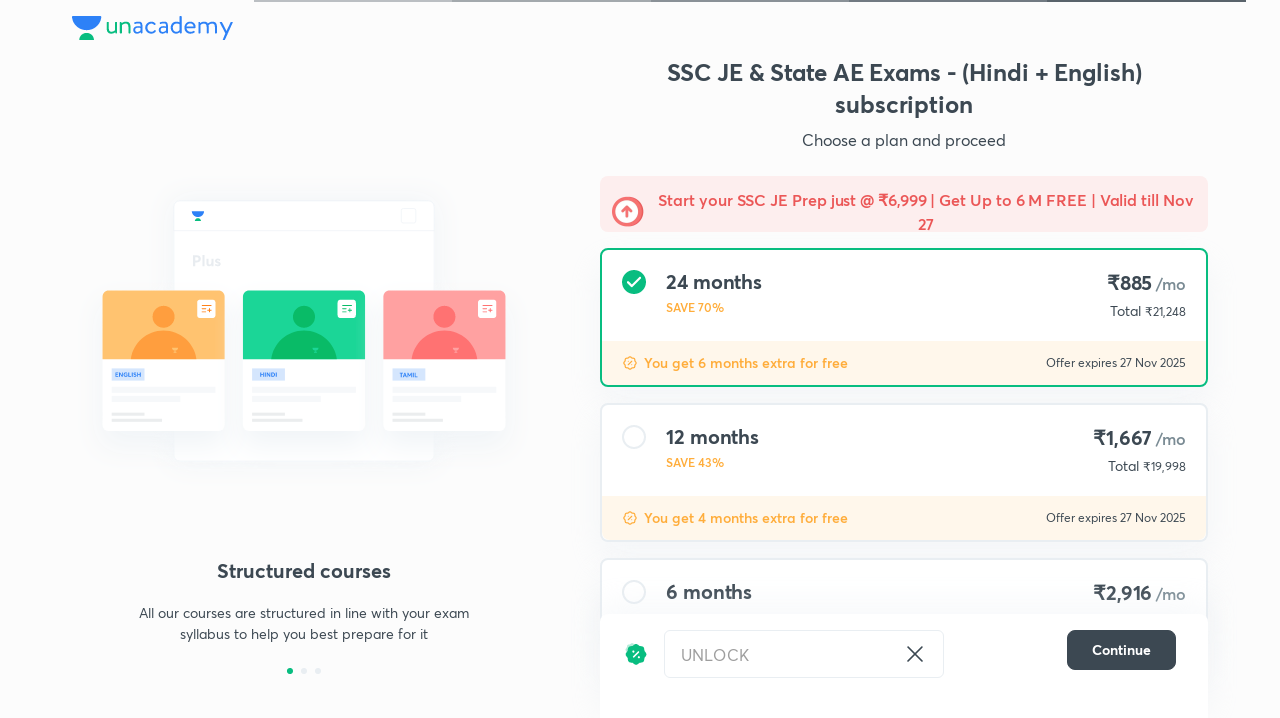

--- FILE ---
content_type: text/html; charset=utf-8
request_url: https://unacademy.com/goal/ssc-je-state-ae-exams-hindi-english/BDNTN/subscribe?plan_type=plus&referral_code=UNLOCK&lps=Free+Home+Page&lpss=Banner&banner=true
body_size: 13285
content:
<!DOCTYPE html><html lang="en"><head><meta charSet="utf-8"/><meta name="description" content="Prepare for examinations and take any number of courses from various topics on Unacademy - an education revolution"/><link rel="canonical" href="https://unacademy.com/goal/ssc-je-state-ae-exams-hindi-english/BDNTN/subscribe?plan_type=plus&amp;referral_code=UNLOCK&amp;lps=Free%20Home%20Page&amp;lpss=Banner&amp;banner=true"/><meta name="viewport" content="width=device-width, initial-scale=1.0"/><style>:root{
      --filter: 0;
      --theme: light;
      --color-opacity: 1;

      --color-base-0: #FCFCFC;
      --color-base-1: #FFFFFF;
      --color-base-light-0: #F7F9FB;
      --color-base-light-0-secondary: #F7F9FB;
      --color-base-fill: #3C4852;

      --color-text-primary: #3C4852;
      --color-text-secondary: #7A8B94;
      --color-text-tertiary: #FFFFFF;
      --color-text-secondary-light: #A6B3BA;
      --color-text-primary-light: #7A8B94;

      --color-shadow: rgba(233, 238, 242, 0.4);
      --color-shadow2: rgba(221, 230, 237, 0.4);
      --color-overlay: rgba(0, 0, 0, 0.5);
      --color-divider: #E9EEF2;
      --color-divider-secondary: #F0F4F7;
      --color-divider-tertiary: #3C4852;

      --color-primary-focus: #1E2429;
      --color-green-focus: #00965;
      --color-red-border-focus: #FEF5F5;
      --color-red-fill-focus: #C53D3D;
      --color-background:#FFF4E5;
      --color-progress-grey: #636D75;
      --color-progress-grey-secondary: #8A9197;
      --color-progress-base: #B1B6BA;
      --color-progress-base-secondary: #D8DADC;
      --color-purple: #E5E1FF;
      --color-purple-dark: #7F6EFC;
      --color-progress-base-primary: #000000;
      --color-purple-secondary: rgba(152, 117, 255, 0.1);
      --color-grey-background: #595959;

      --color-orange-1: #FFF5E5;

      --color-brown-1: #522C2C;
      --color-brown-2: #522C2C;
      --color-brown-3:  #A46840;

      --color-violet-1: #F7F9FB;
      --color-violet-2: #6B6D9C;

      --color-yellow-1: #B2863B;

      --color-blue-1: #45889F;

      --color-educator-bg: #F4F4F4;

      --color-accent-blue: #2d81f7;

      --color-red-1:#D84141;
      
      --color-red-2:#FFD8D8;

      --color-green-2: #08BD80;

      --color-grey-1: #e6e6e6;

      --color-blue-bg:rgba(45, 129, 247, 0.1);

      --color-blue-text: #086FFF;
    
      --color-bg-yellow: #FFFBEE;

       --color-brown-title: #905318;

      --color-green-bg: rgba(8, 189, 128, 0.1);

      --color-green-focus: rgba(0, 153, 101, 1);

      ;
  --color-i-white: #FFFFFF;
  --color-i-gray-93: #ABC9C7;
  --color-i-gray-94: #B9DFDC;
  --color-i-gray-95: #CADDDC;
  --color-i-gray-96: #DCEFED;
  --color-i-gray-97: #D8E6E5;
  --color-i-gray-98: #F3F5F7;
  --color-i-gray-99: #FCFCFC;
  --color-i-white-99: #EBF6F5;
  --color-i-green-99: #8DCCC5;
  --color-i-all-black: #000000;
  --color-i-pitch-black: #000000;
  --color-i-light-gray: #FCFCFCF;
  --color-i-white-v2: #8698a6;
  --color-i-white-v3: #FEFEFE;
  --color-i-gray: #627984;
  --color-i-gray-2: #CACACA;
  --color-i-gray-v2: #F0F4F7;
  --color-i-light-green: #E6F8F2;
  --color-i-light-orange: #FFEBCE;
  --color-i-light-red: #FFDAE1;
  --color-i-light-blue: #E5EDFA;
  --color-i-transparent-blue: #EAF2FE;
  --color-i-violet: #BA61D4;
  --color-i-vanilla: #F08FB4;
  --color-i-black: #3C4852;
  --color-i-black-light-25: rgba(60, 72, 82, 0.3);
  --color-i-dark-gray: #333333;
  --color-i-golden: #FFF7E8;
  --color-i-dark-gray-blue: #364049;
  
  --color-i-green: #08bd80;
  --color-i-green-light: rgba(8, 189, 128, 0.10);
  --color-i-green-focus: #009965;
  --color-i-blue: #2d81f7;
  --color-i-red: #eb5757;
  --color-i-red-light: rgba(235, 87, 87, 0.05);
  --color-i-red-focus: #C53D3D;
  --color-i-orange: #FFAD3B;
  

  --color-i-icon-gold: #F4D978;
  --color-i-icon-timer-gold: #D2B85A;
  --color-i-icon-butter: #DABC4C;
  --color-i-icon-butter-light: #FFE1BE52;
  --color-i-icon-black: #222222;
  --color-i-icon-dark-base: #2A2B2D;
  --color-i-icon-dark-header: #0909095c;
  --color-i-icon-dark-primary: #101010;
  --color-i-icon-dark-primary-transparent: #101010F2;
  --color-i-icon-light-hover: #2e2e2e;
  --color-i-icon-shadow: #3b3838bf;
  --color-i-icon-dark: #181919;
  --color-i-icon-dark-button: #242526;
  --color-i-icon-dark-secondary: #A2A0A2;
  --color-i-icon-dark-tertiary: #121212;
  --color-i-icon-dark-supporting: #424244;
  --color-i-icon-dark-supporting-secondary: #151515;
  --color-i-icon-light-tertiary: #F4F4F3;
  --color-i-icon-tacha: #CDB660;
  --color-i-icon-loader: #9098A3BF;
  --color-i-icon-progress: #FCFCFC30;
  --color-i-icon-overlay: #080808f2;
  --color-i-icon-gradient-1: #AA823D;
  --color-i-icon-gradient-2: #EFE288;
  --color-i-icon-gradient-3: #D1B85A;
  --color-i-icons-gradient: linear-gradient(261.69deg, #AA823D -0.19%, #EFE288 59.57%, #D1B85A 85.24%);
  --color-i-icons-skeleton-gradient: linear-gradient(90deg, rgba(0, 0, 0, 0),rgba(69, 64, 64, 0.23), rgba(0, 0, 0, 0));
  --color-i-icon-divider: #2A2B2D;
  --color-i-icon-base-fill: #F8F8F8;
  --color-i-icon-light-border: #2a2b2d6b;

  --color-i-accent-green: #08bd80;

  --color-i-text-black: #808080;
  --color-i-test: #4BB0D0;
  --color-i-combat: #2D81F7;
  --color-i-lmp: #5054cf;
  --color-i-silver: #837D8A;
  --color-i-light-silver: #E9E5EE;
  --color-i-divider: #e9eef2;
  --color-i-class: rgba(80, 84, 207, 0.15);
  --color-i-notes: rgba(255, 148, 115, 0.15);
  --color-i-practice: rgba(25, 154, 162, 0.15);
  --color-i-test-pink: rgba(234, 90, 143, 0.15);
  --color-i-combat-blue: rgba(60, 127, 250, 0.15);
  --color-i-white-transparent: rgba(252, 252, 252, 0.843);
  --color-i-winter-logo-blue: #003c8f;

  --color-i-facebook: #3B5998;
  --color-i-twitter: #00ACEE;
  --color-i-linkedIn: #0072B1;

  --color-i-light-gray: #FCFCFCF;
  --color-i-white-v2: #8698a6;
  --color-i-gray: #627984;
  --color-i-gray-v2: #F0F4F7;
  --color-i-gray-1: #a0a0a0;
  --color-i-gray-2: #c4c4c4;
  --color-i-gray-3: #9AAFBF;
  --color-i-gray-4: #EAEDF4;
  --color-i-gray-5: #D4DCE2;
  --color-i-gray-6: #F3F9FE;
  --color-i-gray-7: #F7F9FA;
  --color-i-gray-8: #94a8b3;
  --color-i-gray-9: #F4F4F3;
  --color-i-gray-10: #f8fafd;
  --color-i-gray-11: #DEE6EB;
  --color-i-gray-12: #828282;
  --color-i-gray-13: #7A8B94;
  --color-i-gray-14: #dde6ed;
  --color-i-gray-15: #7893a7;
  --color-i-gray-16: #EEEEEE;
  --color-i-gray-17: #6d6c84;
  --color-i-gray-18: #636D75;
  --color-i-gray-19: #f4f4f4;
  --color-i-gray-20: #babac0;
  --color-i-gray-21: #a0a0a5;
  --color-i-gray-22: #f0f0f0;
  --color-i-gray-23: #6d6d6d;
  --color-i-gray-24: #a0a096;
  --color-i-gray-25: #bcc5c9;
  --color-i-gray-26: #e1e0e0;
  --color-i-gray-27: #ededed;
  --color-i-gray-light-25: rgba(188, 197, 201, 0.3);
  --color-i-gray-28: #f8f8f8;
  --color-i-gray-29: #eBeBe8;
  --color-i-gray-30: rgba(0, 0, 0, 0.7);
  --color-i-gray-31: #d9d9d9;
  --color-i-gray-32: rgba(134, 152, 166, 0.12);
  --color-i-gray-33: rgba(255, 173, 59, 0.12);
  --color-i-gray-34: rgba(255, 255, 255, 0.14);
  --color-i-gray-35: #ebebeb;
  --color-i-gray-36: #f5f8fc;
  --color-i-gray-37: rgba(233, 238, 242, 0);
  --color-i-gray-38: #8B8B8B;
  --color-i-gray-39: #849295;
  --color-i-gray-40: #54748C;
  --color-i-gray-41: #f5f5f5;
  --color-i-gray-42: #8FA3B2;

  --color-i-violet-1: #7b8ab5;
  --color-i-violet-2: #493aaf;
  --color-i-violet-3: #ebe8ff;
  --color-i-violet-4: #5054CF;
  --color-i-violet-5: #4939ad;
  --color-i-violet-6: #eae7fa;
  --color-i-violet-7: #7b8ab5;
  --color-i-violet-8: #162e6d;
  --color-i-violet-9: #5754DB;
  --color-i-violet-10: #7D57EB;
  --color-i-violet-11: #F4F1FF;
  --color-i-violet-12: #7260E0;
  --color-i-violet-13: #9762f6;
  --color-i-violet-14: #8873FF;
  --color-i-violet-15: #9875FF;
  --color-i-violet-16: #070D1E;
  --color-i-violet-light: #B3C6F2;
  --color-i-violet-dark: #00154a;
  --color-i-violet-dark-1: #f7f9fb;
  --color-i-violet-light-1: #1f3262;
  --color-i-violet-17: #EDDEFF;
  --color-i-violet-18: #4B138F;
  --color-i-violet-19: #5816A9;
  --color-i-violet-20: #DFDEFF;
  --color-i-violet-21: #3B077A;
  --color-i-violet-22: #071437;
  --color-i-voilet-23: #745ae3;
  --color-i-voilet-24: rgba(45, 129, 247, 0.07);
  --color-i-voilet-25: #7B2C57;


  --color-i-blue: #2d81f7;
  --color-i-blue-1: #a9d4ff;
  --color-i-blue-2: #76baff;
  --color-i-blue-3: #1087ff;
  --color-i-blue-4: #1380d0;
  --color-i-blue-5: #e8f1ff;
  --color-i-blue-6: #f7faff;
  --color-i-blue-7: #3878D4;
  --color-i-blue-8: rgba(150, 194, 255, 0.8);
  --color-i-blue-9: #81b5ff;
  --color-i-blue-10: #f1f9ff;
  --color-i-blue-11: #f2f7fa;
  --color-i-blue-12: #54A4FF;
  --color-i-blue-13: rgba(229, 244, 255, 0.44);
  --color-i-blue-14: #eaf2fe;
  --color-i-blue-15: #eef6ff;
  --color-i-blue-16: #10A5D4;
  --color-i-blue-17: #5F8CF3;
  --color-i-blue-18: #408cf7;
  --color-i-blue-19: #1c76f3;
  --color-i-blue-20: #46BBE7;
  --color-i-blue-21: #0078d7;
  --color-i-blue-22: #f2f8ff;
  --color-i-blue-23: #086FFF;
  --color-i-blue-24: #20496b;
  --color-i-blue-25: #49BBDE;
  --color-i-blue-26: #ECF4FE;
  --color-i-blue-27: rgba(45, 129, 247, 0.1);
  --color-i-blue-28 : #d2e4fe;
  --color-i-blue-29 : #116ae8;
  --color-i-blue-30 : #CEE4FF;
  --color-i-blue-31 : #073D7F;
  --color-i-blue-32: #C2D8F3;
  --color-i-blue-33: #4A74BE;
  --color-i-blue-34: #3CAAEB;
  --color-i-blue-35 : #57b4f8;
  --color-i-blue-36: #C3D5E3;
  --color-i-blue-37: #E9F2FF;
  --color-i-blue-38: #209AB5;
  --color-i-blue-39: #069AB8;
  --color-i-blue-40: #3F51b5;
  --color-i-blue-41: #f8f8ff;
  --color-i-blue-42: rgba(32, 159, 177, 0.1);
  --color-i-blue-43: #004D81;
  --color-i-blue-44: #0D1837;
  --color-i-blue-45: #0D4491;
  --color-i-blue-46: #5873FF;
  --color-i-blue-47: #2d81f71a;
  --color-i-blue-48: #E6F0FE;

  --color-i-orange-1: #FFAD3B;
  --color-i-orange-2: #F19731;
  --color-i-orange-3: #FFEBCE;
  --color-i-orange-4: #ffeed7;
  --color-i-orange-5: #ffdc96;
  --color-i-orange-6: #fff0d0;
  --color-i-orange-7: #fff6e2;
  --color-i-orange-8: #fae3bd;
  --color-i-orange-9: #ffedd3;
  --color-i-orange-10: #fffbeb;
  --color-i-orange-11: #FFB800;
  --color-i-orange-12: #FDD0A8;
  --color-i-orange-13: #FFAA00;
  --color-i-orange-14: #FFF7EC;
  --color-i-orange-15: #EBD3A7;
  --color-i-orange-16: rgba(255, 173, 59, 0.12);
  --color-i-orange-17: rgba(233, 149, 23, 0.1);
  --color-i-orange-18: #FFF9F0;
  --color-i-orange-19: #FFF0DE;
  --color-i-orange-20: #F4D199;
  --color-i-orange-21: #FFF6EA;
  --color-i-orange-22: #ff9502;
  --color-i-orange-23: #833D0F;
  --color-i-orange-24: #FDC473CC;

  
  --color-i-yellow-1: #F1C119;
  --color-i-yellow-2: #FFE294;
  --color-i-yellow-3: #fff2d7;
  --color-i-yellow-4: #FDB858;
  --color-i-yellow-5: #FF9706;
  --color-i-yellow-6: #FFF3C9;
  --color-i-yellow-7: #CBA678;
  --color-i-yellow-8: #FCF8E7;
  --color-i-yellow-9: #fffefc;
  --color-i-yellow-10: #E79422;
  --color-i-yellow-13: #FFDA7C;
  --color-i-yellow-14: #F1B334;
  

  --color-i-pink-1: #fdeeee;
  --color-i-pink-2: #FFDAE1;
  --color-i-pink-3: #ffcdcd;
  --color-i-pink-4: #fe7b7c;
  --color-i-pink-5: #FFF4F4;
  --color-i-pink-6: #FDEFEF;
  --color-i-pink-7: #ff8080;


  --color-i-red-focus: #C53D3D;
  --color-i-red: #eb5757;
  --color-i-red-1: #F67474;
  --color-i-red-2: #EA6060;
  --color-i-red-3: #EB5757;
  --color-i-red-4:  #EB57571A;

  --color-i-brown-1: #B67245;
  --color-i-brown-2: #905318;
  --color-i-brown-3: #ab8355;
  --color-i-brown-4: #6C2A18;
  --color-i-brown-5: #6C520B;
  --color-i-brown-6: rgba(255, 173, 59, 0.2);
  --color-i-brown-7: #522C2C;
  --color-i-brown-8: #5D3402;
  --color-i-brown-9: #594602;
  --color-i-brown-10: #93550A;
  --color-i-brown-11: #885626;
  --color-i-brown-12: rgba(255, 173, 59, 0.1);
  --color-i-brown-13:  #DE7800;
  --color-i-brown-14: #CD691E;


  --color-i-turquoise-1: #21C5C6;
  --color-i-turquoise-2: #17AEB5;
  --color-i-turquoise-3: #a9f4fc;
  --color-i-turquoise-4: #199AA2;
  --color-i-turquoise-5: #01BCDB;
  --color-i-turquoise-6: #1FC1C1;

  --color-i-light-green: #E6F8F2;
  --color-i-green: #08bd80;
  --color-i-green-focus: #009965;
  --color-i-accent-green: #08bd80;
  --color-i-quiz: #04AA82;
  --color-i-green-1: #eefff7;
  --color-i-green-2: #cdfbe5;
  --color-i-green-3: #93B112;
  --color-i-green-4: #079364;
  --color-i-green-5: #62DBB2;
  --color-i-green-6: #E3F5EF;
  --color-i-green-7: #01B196;
  --color-i-green-8: #199AA2;
  --color-i-green-9: #1CC18A;
  --color-i-green-10: #E7F9F3;
  --color-i-green-11: #44A182;
  --color-i-green-12: rgba(8, 189, 128, 0.1);
  --color-i-green-13: #CAFFFF;
  --color-i-green-14: #086969;
  --color-i-green-15: #D5FFEB;
  --color-i-green-16: #00312A;
  --color-i-green-17: #008E7E;
  --color-i-green-18: #0099651A;

  --color-i-pitch-black: #000000;
  --color-i-black-1: #202022;
  --color-i-black-2: #0b1a3e;
  --color-i-black-3: #1f2432;
  --color-i-black-4: #071128;
  --color-i-black-5: #2c2c2e;
  --color-i-black-6: rgba(11, 11, 11, 0.4);
  --color-i-black-7: #2C3236;
  --color-i-black-8: #404040;
  --color-i-black-9: #01100D;
  --color-i-black-10: #00000080;

  --color-i-gold-1: #FED05C;
  --color-i-gold-2: #FDF5E4;
  --color-i-gold-3: #FFE6B2;
  --color-i-gold-4: #FFF8E0;

  --color-i-silver-1: #F8FBFD;
  --color-i-silver-2: #E2EDF4;

  --color-i-highlight: #FFEEC4;
  --color-i-current-highlight: #FBD39B;
  --color-i-yellow-11: #fffaf3;
  --color-i-yellow-12: #fef4e6;
  --color-i-orange-light: #FFAD3B;
  --color-i-orange-streaks: #FFB54E;
  --color-i-orange-dark: #f99d47;
  --color-i-blue-streaks: #34A4FF;

  --color-rank-pill-1: #B2863B;
  --color-rank-pill-2: #45889F;
  --color-rank-pill-3: #A46840;
  --color-rank-pill-4: #6B6D9C;

  --color-accent-blue: #2d81f7;

  --color-red-1:#D84141;
      
  --color-red-2:#FFD8D8;

  --color-green-2: #08BD80;

  --color-grey-1: #e6e6e6;

}</style><link rel="preload" as="image" imageSrcSet="https://static.uacdn.net/production/_next/static/images/logo.svg?q=75&amp;auto=format%2Ccompress&amp;w=256 1x, https://static.uacdn.net/production/_next/static/images/logo.svg?q=75&amp;auto=format%2Ccompress&amp;w=384 2x"/><title>Unacademy -  India&#x27;s largest learning platform</title><meta name="robots" content="index,follow"/><meta name="googlebot" content="index,follow"/><meta name="twitter:card" content="summary"/><meta name="twitter:creator" content="@unacademy"/><meta property="og:title" content="Unacademy -  India&#x27;s largest learning platform"/><meta property="og:description" content="Prepare for examinations and take any number of courses from various topics on Unacademy - an education revolution"/><meta property="og:url" content="https://unacademy.com"/><meta property="og:type" content="website"/><meta property="og:image" content="https://static.uacdn.net/static/dist/c76c2e18c7980818a913f9467c74c567.png"/><meta property="og:image:width" content="800"/><meta property="og:image:height" content="600"/><meta property="og:site_name" content="Unacademy"/><meta property="theme-color" content="FFA500"/><meta property="twitter:app:id:iphone" content="1342565069"/><meta property="twitter:app:id:ipad" content="1342565069"/><meta property="twitter:app:id:googleplay" content="4976430399163977061"/><meta property="twitter:app:url:iphone" content="medium://p/9fd506428204"/><meta property="twitter:app:name:iphone" content="Unacademy IOS"/><meta property="al:ios:app_name" content="Unacademy IOS"/><meta property="al:ios:app_store_id" content="1342565069"/><meta property="al:ios:url" content="medium://p/9fd506428204"/><meta property="al:android:package" content="com.unacademyapp"/><meta property="al:android:url" content="unacademy://goal/ssc-exams/VLEMN/free"/><meta property="al:android:app_name" content="Unacademy Android"/><meta name="next-head-count" content="31"/><link rel="shortcut icon" href="https://static.uacdn.net/production/_next/static/favicon.ico"/><meta name="theme-color" content="#3C4852"/><link rel="manifest" href="/static/manifest.json" crossorigin="use-credentials"/><meta name="mobile-web-app-capable" content="yes"/><meta name="apple-mobile-web-app-capable" content="yes"/><meta name="application-name" content="Unacademy"/><meta name="apple-mobile-web-app-title" content="Unacademy"/><meta property="og:logo" content="https://static.uacdn.net/production/_next/static/icons/icon-72x72.png"/><meta property="og:logo" content="https://static.uacdn.net/production/_next/static/icons/icon-96x96.png"/><meta property="og:logo" content="https://static.uacdn.net/production/_next/static/icons/icon-128x128.png"/><meta property="og:logo" content="https://static.uacdn.net/production/_next/static/icons/icon-144x144.png"/><meta property="og:logo" content="https://static.uacdn.net/production/_next/static/icons/icon-152x152.png"/><meta property="og:logo" content="https://static.uacdn.net/production/_next/static/icons/icon-192x192.png"/><meta property="og:logo" content="https://static.uacdn.net/production/_next/static/icons/icon-384x384.png"/><meta property="og:logo" content="https://static.uacdn.net/production/_next/static/icons/icon-512x512.png"/><link rel="apple-touch-icon" href="https://static.uacdn.net/production/_next/static/icons/icon-192x192.png"/><meta name="msapplication-starturl" content="/"/><link rel="preconnect" href="https://static.uacdn.net" crossorigin="true"/><link rel="preconnect" href="https://errors3.unacademy.com/" crossorigin="true"/><link rel="dns-prefetch" href="https://www.google-analytics.com" crossorigin="true"/><script async="" src="https://www.googletagmanager.com/gtag/js?id=GTM-5F85XTW"></script><script>
            window.dataLayer = window.dataLayer || [];
            function gtag(){dataLayer.push(arguments);}
            gtag('js', new Date());
            gtag('config', 'GTM-5F85XTW', {
              page_path: window.location.pathname,
            });
          </script><noscript data-n-css=""></noscript><script defer="" nomodule="" src="https://static.uacdn.net/production/_next/static/chunks/polyfills-c67a75d1b6f99dc8.js"></script><script data-partytown-config="">
            partytown = {
              lib: "https://static.uacdn.net/production/_next/static/~partytown/"
            };
          </script><script data-partytown="">!(function(w,p,f,c){c=w[p]=w[p]||{};c[f]=(c[f]||[])})(window,'partytown','forward');/* Partytown 0.7.5 - MIT builder.io */
!function(t,e,n,i,r,o,a,d,s,c,p,l){function u(){l||(l=1,"/"==(a=(o.lib||"/~partytown/")+(o.debug?"debug/":""))[0]&&(s=e.querySelectorAll('script[type="text/partytown"]'),i!=t?i.dispatchEvent(new CustomEvent("pt1",{detail:t})):(d=setTimeout(f,1e4),e.addEventListener("pt0",w),r?h(1):n.serviceWorker?n.serviceWorker.register(a+(o.swPath||"partytown-sw.js"),{scope:a}).then((function(t){t.active?h():t.installing&&t.installing.addEventListener("statechange",(function(t){"activated"==t.target.state&&h()}))}),console.error):f())))}function h(t){c=e.createElement(t?"script":"iframe"),t||(c.setAttribute("style","display:block;width:0;height:0;border:0;visibility:hidden"),c.setAttribute("aria-hidden",!0)),c.src=a+"partytown-"+(t?"atomics.js?v=0.7.5":"sandbox-sw.html?"+Date.now()),e.body.appendChild(c)}function f(n,r){for(w(),i==t&&(o.forward||[]).map((function(e){delete t[e.split(".")[0]]})),n=0;n<s.length;n++)(r=e.createElement("script")).innerHTML=s[n].innerHTML,e.head.appendChild(r);c&&c.parentNode.removeChild(c)}function w(){clearTimeout(d)}o=t.partytown||{},i==t&&(o.forward||[]).map((function(e){p=t,e.split(".").map((function(e,n,i){p=p[i[n]]=n+1<i.length?"push"==i[n+1]?[]:p[i[n]]||{}:function(){(t._ptf=t._ptf||[]).push(i,arguments)}}))})),"complete"==e.readyState?u():(t.addEventListener("DOMContentLoaded",u),t.addEventListener("load",u))}(window,document,navigator,top,window.crossOriginIsolated);</script><script id="gtm-script" type="text/partytown" data-nscript="worker">
            (function(w,d,s,l,i){w[l]=w[l]||[];w[l].push({'gtm.start':
            new Date().getTime(),event:'gtm.js'});var f=d.getElementsByTagName(s)[0],
            j=d.createElement(s),dl=l!='dataLayer'?'&l='+l:'';j.async=true;j.src=
            'https://www.googletagmanager.com/gtm.js?id='+i+dl;f.parentNode.insertBefore(j,f);
            })(window,document,'script','dataLayer', 'GTM-5F85XTW');
          </script><script src="https://static.uacdn.net/production/_next/static/chunks/webpack-f395349c05f20145.js" defer=""></script><script src="https://static.uacdn.net/production/_next/static/chunks/framework-a276e7e779152ce1.js" defer=""></script><script src="https://static.uacdn.net/production/_next/static/chunks/main-dcb22855a541aa7b.js" defer=""></script><script src="https://static.uacdn.net/production/_next/static/chunks/pages/_app-b0dbe82910ded5b7.js" defer=""></script><script src="https://static.uacdn.net/production/_next/static/chunks/35303-0dc2cd0f75d6182a.js" defer=""></script><script src="https://static.uacdn.net/production/_next/static/chunks/5566-7c63988a5b741702.js" defer=""></script><script src="https://static.uacdn.net/production/_next/static/chunks/82492-c3b8df39b65cc4fc.js" defer=""></script><script src="https://static.uacdn.net/production/_next/static/chunks/36688-955528e047729d4e.js" defer=""></script><script src="https://static.uacdn.net/production/_next/static/chunks/89755-1a9999752ce09eac.js" defer=""></script><script src="https://static.uacdn.net/production/_next/static/chunks/50361-2e4664fde80d339a.js" defer=""></script><script src="https://static.uacdn.net/production/_next/static/chunks/13025-322410a968151173.js" defer=""></script><script src="https://static.uacdn.net/production/_next/static/chunks/65127-69f753063dff5e09.js" defer=""></script><script src="https://static.uacdn.net/production/_next/static/chunks/74061-f204c619912d6ea7.js" defer=""></script><script src="https://static.uacdn.net/production/_next/static/chunks/43433-13730999ec18db9e.js" defer=""></script><script src="https://static.uacdn.net/production/_next/static/chunks/56361-96ff33d121fc247e.js" defer=""></script><script src="https://static.uacdn.net/production/_next/static/chunks/18181-c60d621c987fa1c6.js" defer=""></script><script src="https://static.uacdn.net/production/_next/static/chunks/33688-534504da35257b51.js" defer=""></script><script src="https://static.uacdn.net/production/_next/static/chunks/41507-d46fac42ec41453e.js" defer=""></script><script src="https://static.uacdn.net/production/_next/static/chunks/72944-4a7bbb98f377948e.js" defer=""></script><script src="https://static.uacdn.net/production/_next/static/chunks/71245-2c606c767ea06422.js" defer=""></script><script src="https://static.uacdn.net/production/_next/static/chunks/26013-0084bda2a6ff4ebd.js" defer=""></script><script src="https://static.uacdn.net/production/_next/static/chunks/1427-d4a77c77e2e2c90e.js" defer=""></script><script src="https://static.uacdn.net/production/_next/static/chunks/45191-593b5475a5ab687d.js" defer=""></script><script src="https://static.uacdn.net/production/_next/static/chunks/29505-74696e2a9c6f20d0.js" defer=""></script><script src="https://static.uacdn.net/production/_next/static/chunks/pages/goal/%5BgoalSlug%5D/%5BgoalUID%5D/subscribe-87f50fa872d85380.js" defer=""></script><script src="https://static.uacdn.net/production/_next/static/64sNlRAVALChC-ailb41z/_buildManifest.js" defer=""></script><script src="https://static.uacdn.net/production/_next/static/64sNlRAVALChC-ailb41z/_ssgManifest.js" defer=""></script><style id="jss-server-side"></style><style id="material-ui-styles-begin"></style><style id="material-ui-styles-end"></style></head><script type="application/ld+json">{"@context":"https://schema.org","@type":"WebSite","name":"Unacademy","alternateName":"Unacademy","url":"https://unacademy.com/","potentialAction":{"@type":"SearchAction","target":"https://unacademy.com/search/{search_term_string}","query-input":"required name=search_term_string"}}</script><link type="application/opensearchdescription+xml" rel="search" href="/opensearch.xml"/><body><noscript><iframe title="gtm" src="https://www.googletagmanager.com/ns.html?id=GTM-5F85XTW" height="0" width="0" style="display:none;visibility:hidden"></iframe></noscript><div id="__next"><style data-emotion="css-global 191jpgc">.h1_variant{font-size:48px;font-weight:700;line-height:56px;letter-spacing:-0.01em;}@media screen and (max-width: 47.95em){.h1_variant{font-size:32px;line-height:40px;}}.h2_variant{font-size:32px;font-weight:700;line-height:40px;letter-spacing:-0.01em;}@media screen and (max-width: 47.95em){.h2_variant{font-size:24px;line-height:32px;letter-spacing:-0.005em;}}.h3_variant{font-size:24px;font-weight:700;line-height:32px;letter-spacing:-0.005em;}@media screen and (max-width: 47.95em){.h3_variant{font-size:20px;line-height:26px;}}.h4_variant{font-size:20px;font-weight:700;line-height:26px;letter-spacing:-0.005em;}.h5_variant{font-size:16px;font-weight:600;line-height:24px;letter-spacing:-0.005em;}.h6_variant{font-size:14px;font-weight:600;line-height:20px;letter-spacing:0em;}.p1_variant{font-size:16px;font-weight:400;line-height:24px;letter-spacing:0em;}.p2_variant{font-size:14px;font-weight:400;line-height:20px;letter-spacing:0em;}.p3_variant{font-size:12px;font-weight:400;line-height:16px;letter-spacing:0em;}</style><!--$!--><template data-dgst="DYNAMIC_SERVER_USAGE"></template><!--/$--><style data-emotion="css-global ta60ka">html{line-height:1.15;-webkit-text-size-adjust:100%;}body{margin:0;}main{display:block;}h1{font-size:2em;margin:0.67em 0;}hr{box-sizing:content-box;height:0;overflow:visible;}pre{font-family:monospace,monospace;font-size:1em;}a{background-color:transparent;}abbr[title]{border-bottom:none;-webkit-text-decoration:underline;text-decoration:underline;-webkit-text-decoration:underline dotted;text-decoration:underline dotted;}b,strong{font-weight:bolder;}code,kbd,samp{font-family:monospace,monospace;font-size:1em;}small{font-size:80%;}sub,sup{font-size:75%;line-height:0;position:relative;vertical-align:baseline;}sub{bottom:-0.25em;}sup{top:-0.5em;}img{border-style:none;}button,input,optgroup,select,textarea{font-family:inherit;font-size:100%;line-height:1.15;margin:0;}button,input{overflow:visible;}button,select{text-transform:none;}button,[type="button"],[type="reset"],[type="submit"]{-webkit-appearance:button;}button::-moz-focus-inner,[type="button"]::-moz-focus-inner,[type="reset"]::-moz-focus-inner,[type="submit"]::-moz-focus-inner{border-style:none;padding:0;}button:-moz-focusring,[type="button"]:-moz-focusring,[type="reset"]:-moz-focusring,[type="submit"]:-moz-focusring{outline:1px dotted ButtonText;}fieldset{padding:0.35em 0.75em 0.625em;}legend{box-sizing:border-box;color:inherit;display:table;max-width:100%;padding:0;white-space:normal;}progress{vertical-align:baseline;}textarea{overflow:auto;}[type="checkbox"],[type="radio"]{box-sizing:border-box;padding:0;}[type="number"]::-webkit-inner-spin-button,[type="number"]::-webkit-outer-spin-button{height:auto;}[type="search"]{-webkit-appearance:textfield;outline-offset:-2px;}[type="search"]::-webkit-search-decoration{-webkit-appearance:none;}::-webkit-file-upload-button{-webkit-appearance:button;font:inherit;}details{display:block;}summary{display:-webkit-box;display:-webkit-list-item;display:-ms-list-itembox;display:list-item;}template{display:none;}[hidden]{display:none;}body{background-color:var(--color-base-0);}#mobile-chat-container{box-shadow:0px 16px 32px 0px var(--color-shadow)!important;}.fa{font-family:FontAwesome,sans-serif!important;}*{text-rendering:optimizeLegibility;box-sizing:border-box;word-break:break-word;outline:none;-webkit-text-decoration:none;text-decoration:none;margin:0;-webkit-font-smoothing:antialiased;-moz-osx-font-smoothing:grayscale;font-family:-apple-system,BlinkMacSystemFont,sans-serif;overscroll-behavior:none;}::selection{color:var(--color-i-black);background:rgba(8,189,128,0.4);}</style><!--$!--><template data-dgst="DYNAMIC_SERVER_USAGE"></template><!--/$--><style data-emotion="css gwhch1-CustomLayout">.css-gwhch1-CustomLayout>div.container{grid-column-gap:16px;}@media only screen and (max-width: 47.95em){.css-gwhch1-CustomLayout>div.container{grid-column-gap:0px!important;}}</style><style data-emotion="css ynr3jo-Container-CustomLayout">.css-ynr3jo-Container-CustomLayout{min-height:100vh;background-color:var(--color-base-0);min-width:100%;position:relative;}.css-ynr3jo-Container-CustomLayout>div.container{grid-column-gap:16px;}@media only screen and (max-width: 47.95em){.css-ynr3jo-Container-CustomLayout>div.container{grid-column-gap:0px!important;}}</style><div class="e1b30yud0 css-ynr3jo-Container-CustomLayout e4w0nax0"><style data-emotion="css 1wvjxyg-LayHeader">.css-1wvjxyg-LayHeader{background:initial;box-shadow:initial;}</style><style data-emotion="css ej7jju-HeaderContainer-HeaderContainer-LayHeader">.css-ej7jju-HeaderContainer-HeaderContainer-LayHeader{height:72px;width:100%;position:-webkit-sticky;position:sticky;top:0;z-index:3;height:56px;position:initial;background:initial;box-shadow:initial;}</style><header class="ehrelzb1 css-ej7jju-HeaderContainer-HeaderContainer-LayHeader e134mr1v0"><style data-emotion="css 13n62qw-HeaderParent-HeaderParent">.css-13n62qw-HeaderParent-HeaderParent{width:1136px;margin:auto;height:100%;position:relative;display:-webkit-box;display:-webkit-flex;display:-ms-flexbox;display:flex;-webkit-align-items:center;-webkit-box-align:center;-ms-flex-align:center;align-items:center;height:56px;}@media only screen and (max-width: 70.95em){.css-13n62qw-HeaderParent-HeaderParent{width:728px;}}@media only screen and (max-width:70.95em){.css-13n62qw-HeaderParent-HeaderParent{width:768px;padding:0px 20px;}}@media only screen and (max-width:47.95em){.css-13n62qw-HeaderParent-HeaderParent{width:100%;padding:0 16px;}}</style><div class="css-13n62qw-HeaderParent-HeaderParent e134mr1v1"><style data-emotion="css wlp5yf-Link">.css-wlp5yf-Link{color:var(--color-text-primary);line-height:150%;font-size:12px;font-weight:normal;-webkit-align-self:center;-ms-flex-item-align:center;align-self:center;height:24px;grid-column:1/5;pointer-events:auto;}@media only screen and (max-width: 70.95em){.css-wlp5yf-Link{grid-column:1/2;}}</style><a class=" css-wlp5yf-Link e1l00lnb0" role="" href="/"><div class="css-snyffe-LogoContainer esxnkqx0"><style data-emotion="css s91c6y-RegularLogoWrapper">.css-s91c6y-RegularLogoWrapper{display:block;}@media only screen and (max-width: 70.95em){.css-s91c6y-RegularLogoWrapper{display:none;}}</style><div class="css-s91c6y-RegularLogoWrapper esxnkqx2"><style data-emotion="css 1uhi9gr-RegularLogo">.css-1uhi9gr-RegularLogo{width:161;}</style><style data-emotion="css v21f9n-StyledNextImage-RegularLogo">.css-v21f9n-StyledNextImage-RegularLogo{-webkit-user-drag:none;-webkit-user-select:none;-moz-user-select:none;-ms-user-select:none;user-select:none;width:161;}</style><img alt="Company Logo" data-analytics="global" srcSet="https://static.uacdn.net/production/_next/static/images/logo.svg?q=75&amp;auto=format%2Ccompress&amp;w=256 1x, https://static.uacdn.net/production/_next/static/images/logo.svg?q=75&amp;auto=format%2Ccompress&amp;w=384 2x" src="https://static.uacdn.net/production/_next/static/images/logo.svg?q=75&amp;auto=format%2Ccompress&amp;w=384" width="161" height="24" decoding="async" data-nimg="1" class=" esxnkqx3 css-v21f9n-StyledNextImage-RegularLogo e1n3w55p0" style="color:transparent"/></div><style data-emotion="css feihy8-MobileLogoWrapper">.css-feihy8-MobileLogoWrapper{display:none;}@media only screen and (max-width: 70.95em){.css-feihy8-MobileLogoWrapper{display:block;}}</style><div class="css-feihy8-MobileLogoWrapper esxnkqx4"><style data-emotion="css 178kjmk-StyledMobileLogo">.css-178kjmk-StyledMobileLogo{height:30;width:24;}</style><style data-emotion="css yiq8ot-StyledNextImage-StyledMobileLogo">.css-yiq8ot-StyledNextImage-StyledMobileLogo{-webkit-user-drag:none;-webkit-user-select:none;-moz-user-select:none;-ms-user-select:none;user-select:none;height:30;width:24;}</style><img alt="Company Logo" data-analytics="global" srcSet="https://static.uacdn.net/production/_next/static/images/Mobile-Logo.svg?q=75&amp;auto=format%2Ccompress&amp;w=32 1x, https://static.uacdn.net/production/_next/static/images/Mobile-Logo.svg?q=75&amp;auto=format%2Ccompress&amp;w=48 2x" src="https://static.uacdn.net/production/_next/static/images/Mobile-Logo.svg?q=75&amp;auto=format%2Ccompress&amp;w=48" width="24" height="30" decoding="async" data-nimg="1" class=" esxnkqx5 css-yiq8ot-StyledNextImage-StyledMobileLogo e1n3w55p0" loading="lazy" style="color:transparent"/></div></div></a></div></header><style data-emotion="css 1rfhneu-AppContainer-ContentContainer">.css-1rfhneu-AppContainer-ContentContainer{width:1136px;margin:auto;display:grid;grid-template-columns:repeat(24,1fr);grid-column-gap:16px;grid-row-gap:16px;min-height:calc(
    100vh -
      384px
  );min-height:calc(100vh - 56px);grid-auto-rows:max-content;}@media (max-width:70.95em){.css-1rfhneu-AppContainer-ContentContainer{width:1136px;grid-template-columns:repeat(24,1fr);}}@media only screen and (max-width:70.95em){.css-1rfhneu-AppContainer-ContentContainer{width:768px;padding:0 20px;}}@media only screen and (max-width:47.95em){.css-1rfhneu-AppContainer-ContentContainer{width:100%;padding:0 16px;grid-template-columns:repeat(8,1fr);grid-column-gap:8px;margin-top:16px;grid-row-gap:8px;}}</style><div class="container css-1rfhneu-AppContainer-ContentContainer ehrelzb0"><!--$!--><template data-dgst="DYNAMIC_SERVER_USAGE"></template><!--/$--><!--$!--><template data-dgst="DYNAMIC_SERVER_USAGE"></template><!--/$--><!--$!--><template data-dgst="DYNAMIC_SERVER_USAGE"></template><!--/$--><!--$!--><template data-dgst="DYNAMIC_SERVER_USAGE"></template><!--/$--><!--$!--><template data-dgst="DYNAMIC_SERVER_USAGE"></template><!--/$--><!--$!--><template data-dgst="DYNAMIC_SERVER_USAGE"></template><!--/$--></div></div><!--$!--><template data-dgst="DYNAMIC_SERVER_USAGE"></template><!--/$--><!--$!--><template data-dgst="DYNAMIC_SERVER_USAGE"></template><!--/$--></div><div id="iframe-renderer"></div><script id="__NEXT_DATA__" type="application/json">{"props":{"pageProps":{"goalDetails":{"name":"SSC JE \u0026 State AE Exams - (Hindi + English)","level":10,"modifiedAt":"2024-06-03T13:31:03.873320Z","createdAt":"2021-07-09T09:34:18.024184Z","rank":6,"uid":"BDNTN","title":"SSC JE \u0026 State AE Exams - (Hindi + English)","description":null,"slug":"ssc-je-state-ae-exams-hindi-english","permalink":"https://unacademy.com/goal/ssc-je-state-ae-exams-hindi-english/BDNTN","relativeLink":"/goal/ssc-je-state-ae-exams-hindi-english/BDNTN","coursesCount":867,"pinnedCount":0,"isPinned":false,"parent":{"name":"GATE, ESE and IIT-JAM","level":30,"color":"#63BEFF","relativeLink":"https://unacademy.com","uid":"WPHYB","title":"GATE, ESE and IIT-JAM","description":"","parent":{"name":"Test Preparation","level":5,"color":"#767676","relativeLink":"/category/test-preparation/NAFAC","uid":"NAFAC","title":"Test Preparation","description":"Ace the toughest competitive and government exams in India ","parent":null,"pinnedCount":0,"isPinned":false},"pinnedCount":0,"isPinned":false},"educatorsCount":0,"listsCount":0,"icon":"https://static.uacdn.net/topology/test_default.png","plusIconUrl":"https://static.uacdn.net/topology/test_default.png","isPracticeSession":false,"isFreeUnavailable":false,"colorCode":"#f0f4f7","isPlusAvailable":true,"isIconicAvailable":false,"externalAppsAvailable":[],"ogImage":"https://static.uacdn.net/thumbnail/graph_images/e6f81a9ff1fb42a6b40030e50550305f.png","tags":[],"isContestFeatureEnabled":true,"isHostQuizAvailable":false,"isLeaderdboardMetaInfoAvailable":true,"leaderboardFilters":{},"leaderboardScreenMetaInfo":{"leaderboardHeading":"Based on Educator activity in last 30 days"},"isGoalOnboardingAvailable":false,"isBookClassFeatureAvailable":false,"isCatalogueFeatureAvailable":false,"isGroupServiceEnabled":false,"isK12Goal":false,"isPlatformGoal":false,"showLmpAwarenessChanges":false,"hasBatches":true,"isSyllabusV1Enabled":false,"isUaIconGoal":false,"isTestV2Enabled":false,"isGtpGoal":false,"isRecordedGoal":false,"isCentreAvailable":false,"showStoreTab":true,"isAiDoubtsEnabled":true},"bundleDetails":{"message":"Bundle with the uid doesn't exist","errorCode":"E4900"},"subscriptionData":{"availableOffers":[{"uid":"JQ2DV4GRKH","goalName":"SSC JE \u0026 State AE Exams - (Hindi + English)","allowedDuration":"24 months","offeredDuration":"6 months","subscriptionType":1,"validUpto":null,"validTill":"2025-11-27T18:29:59.000059Z","goalUid":"BDNTN","goalTitle":"SSC JE \u0026 State AE Exams - (Hindi + English) - PLUS","allowedDurationDays":730,"goalId":335451,"validFor":1,"offeredDurationDays":180,"validUptoDays":null,"headerText":"Get upto 6 months free with your subscription"},{"uid":"EFUG54KCM3","goalName":"SSC JE \u0026 State AE Exams - (Hindi + English)","allowedDuration":"12 months","offeredDuration":"4 months","subscriptionType":1,"validUpto":null,"validTill":"2025-11-27T18:29:59.000059Z","goalUid":"BDNTN","goalTitle":"SSC JE \u0026 State AE Exams - (Hindi + English) - PLUS","allowedDurationDays":365,"goalId":335451,"validFor":1,"offeredDurationDays":120,"validUptoDays":null,"headerText":"Get upto 4 months free with your subscription"}],"lowestPriceMap":{"plusLowestPrice":885.3333333333334,"lowestPrice":885.3333333333334,"iconicLowestPrice":0,"liteLowestPrice":0}},"checkoutStaticData":{"noCostEmi":{"text":"No cost EMI available on 6 months \u0026 above subscription plans","bgColor":"rgb(193 185 172 / 8%)","icon":"https://static.uacdn.net/web-cms/sale_discount_bf80e21263.png"},"carousels":[{"title":"Structured courses","subTitle":"All our courses are structured in line with your exam syllabus to help you best prepare for it","image":"https://static.uacdn.net/web-cms/daily_live_classes_be8fa5af21.svg"},{"title":"Interactive Live Classes","subTitle":"Chat with the educator, engage in discussions and ask your questions - all during a class","image":"https://static.uacdn.net/web-cms/chat_with_educator_6cb3c64761.svg"},{"title":"Live test and quizzes","subTitle":"Take live Mock Tests curated in line with the exam pattern and stay on track with your preparation","image":"https://static.uacdn.net/web-cms/mock_test_quizes_521a5f770e.svg"}],"iconicCarousels":[{"title":"1:1 Live Mentorship","subTitle":"Get personalized expert guidance on exam-strategy and get help whenever you are stuck","image":"https://static.uacdn.net/web-cms/LMP_066b47ebaa.svg"},{"title":"Live Doubt Solving","subTitle":"Get personalized one-on-one doubt solving with subject matter experts","image":"https://static.uacdn.net/web-cms/LMP_1_7e6dc2762e.svg"},{"title":"Physical Notes","subTitle":"Get physical notes specially curated by experts, delivered to your home (on subscription duration of 1 yr and above)","image":"https://static.uacdn.net/web-cms/LMP_2_7b8126245a.svg"},{"title":"All Benefits of Plus","subTitle":"Live classes from top educators, mock tests \u0026 quizzes, structured batch courses in line with exam syllabus","image":"https://static.uacdn.net/web-cms/daily_live_classes_be8fa5af21.svg"}],"liteCarousels":[{"title":"Access to curated test series","subTitle":"Curated test series that lets you evaluate your preparation before your examination","image":"https://static.uacdn.net/web-cms/Lite_test_2e56bb8d75.png"},{"title":null,"subTitle":null,"image":null}]},"priceHikeInfo":[{"id":7,"priceHikeText":"Price hike coming soon!!! Get your JEE subscription now!","expiryDate":"2025-11-28T18:29:00.000Z","isActive":true,"activeGoals":"TMUVD","icon":"https://static.uacdn.net/web-cms/PNGG_9052d24aa4.png"},{"id":16,"priceHikeText":"Subscription for this goal has been closed","expiryDate":"2029-02-05T18:29:00.000Z","isActive":true,"activeGoals":"SDDOC","icon":"https://static.uacdn.net/web-cms/exclamation_2x_941290889b.png"},{"id":23,"priceHikeText":"FLASH SALE! Get 25% OFF All UPSC CSE Subscriptions Now! Limited Period Offer!","expiryDate":"2025-11-28T18:29:00.000Z","isActive":true,"activeGoals":"KSCGY,NYHNH","icon":"https://static.uacdn.net/web-cms/small_exclamation_2x_797b98138e_1b7395fe85.png"},{"id":35,"priceHikeText":"Start your IIT JAM Prep just @ ₹3,999 | Get Up to 1 M FREE | Valid till Nov 27","expiryDate":"2025-11-27T18:29:00.000Z","isActive":true,"activeGoals":"SIFWL","icon":"https://static.uacdn.net/web-cms/exclamation_2x_797b98138e.png"},{"id":51,"priceHikeText":"Subscription for this goal has been closed","expiryDate":"2029-01-31T18:29:00.000Z","isActive":true,"activeGoals":"JXGKD,KSHEN,WQMVB,ZISFF,ZKXEQ,VSTSD,GWDPV,UMTAN,WWKAS,JJTHM,ILFLK,VINCK,ABIJW,QLYQL,XCTVJ,BVHCS,FHWHO,AELON,XTKHH,ZTQAE,VZOYE,PGTXV,RJVOD,JIUFM,OYIXP,RUJGA,GNFFE,YFUQW,VYYUP,CAQPI,EGKYI,LFUWW,NKUUK,TIYFJ,SCTBY,IKOSR,ZYCWC,QQNYB,EGBSG,HSAUA,QVOZM,QOIVT,IADGS,SMMIJ,CWKNG,PQUCV,XRRNA,DJLZB,SCANJ,QPWGQ,NBSWI,UKCER,ZGICZ,QKHZF,ZIUBD,BOFBB,LVECA,UCYIK,TZNQX,GQYSK,DKMAJ,XFOIT,XIXEP,LKEZX,BACWG,UQCMN,XIRXT,PFQGR,TGEHP,XJFPO","icon":"https://static.uacdn.net/web-cms/UP_price_hike_f9c788ccd8.png"},{"id":57,"priceHikeText":"Lowest Ever Prices | flat 60% Off on Judiciary Subscriptions | Valid till Nov 27","expiryDate":"2025-11-27T18:29:00.000Z","isActive":true,"activeGoals":"CKTCQ","icon":"https://static.uacdn.net/web-cms/exclamation_2x_797b98138e.png"},{"id":70,"priceHikeText":"Avail 12 Months Subscription only at 1411/-. Limited Period Offer","expiryDate":"2025-11-27T18:29:00.000Z","isActive":true,"activeGoals":"RTPSX","icon":"https://static.uacdn.net/web-cms/exclamation_2x_797b98138e.png"},{"id":75,"priceHikeText":"The goal is no longer available for subscription","expiryDate":"2029-01-23T18:29:00.000Z","isActive":true,"activeGoals":"ZXOSY,ZDYHU","icon":"https://static.uacdn.net/web-cms/UP_price_hike_f9c788ccd8.png"},{"id":106,"priceHikeText":"Flat 20% off on all Unacademy subscriptions | Limited Period Offer","expiryDate":"2025-11-27T18:29:00.000Z","isActive":true,"activeGoals":"KVBFU,RJDNO,TICPI,SUVLV,GSZGO,GWDPZ,PLWCX,TPSBK,IEODS,RGCYQ","icon":"https://static.uacdn.net/web-cms/exclamation_2x_797b98138e.png"},{"id":127,"priceHikeText":"Start your SSC JE Prep just @ ₹6,999 | Get Up to 6 M FREE | Valid till Nov 27","expiryDate":"2025-11-27T18:29:00.000Z","isActive":true,"activeGoals":"BDNTN","icon":"https://static.uacdn.net/web-cms/UP_price_hike_f9c788ccd8.png"},{"id":129,"priceHikeText":"Best Deal of the Year| Flat 60% Off + Double Validity | Valid till Nov 27","expiryDate":"2025-11-27T18:29:00.000Z","isActive":true,"activeGoals":"TEWDQ,BIZXQ","icon":"https://static.uacdn.net/web-cms/exclamation_2x_797b98138e.png"},{"id":130,"priceHikeText":"Exam in 5 months!!! Start serious prep now at ₹4,799 only | Limited period offer","expiryDate":"2025-11-27T18:29:00.000Z","isActive":true,"activeGoals":"YOTUH","icon":"https://static.uacdn.net/web-cms/exclamation_2x_797b98138e.png"},{"id":133,"priceHikeText":"Flat 60% off + 6 Months Free Extension | Offer ends November 30","expiryDate":"2025-11-30T18:29:00.000Z","isActive":true,"activeGoals":"EUDWC,KZXZX","icon":"https://static.uacdn.net/web-cms/exclamation_2x_941290889b.png"},{"id":136,"priceHikeText":"Lowest Ever Prices | Get flat 60% Off on LLB Courses| Valid till Nov 27","expiryDate":"2025-11-27T18:29:00.000Z","isActive":true,"activeGoals":"UXSVA","icon":"https://static.uacdn.net/web-cms/UP_price_hike_f9c788ccd8.png"},{"id":142,"priceHikeText":"No Subscription available for SSC Exams(Non-tech)/Railways ","expiryDate":"2027-01-31T18:29:00.000Z","isActive":true,"activeGoals":"VLEMN","icon":null},{"id":145,"priceHikeText":"Lowest Ever Prices | Get flat 60% Off on CLAT Courses| Valid till Nov 27","expiryDate":"2025-11-27T18:29:00.000Z","isActive":true,"activeGoals":"MRZFY","icon":"https://static.uacdn.net/web-cms/exclamation_2x_941290889b.png"},{"id":151,"priceHikeText":"Lowest Ever Prices | Get flat 60% Off on CLAT PG Courses| Valid till Nov 27","expiryDate":"2025-11-27T18:29:00.000Z","isActive":true,"activeGoals":"VVEMV","icon":"https://static.uacdn.net/web-cms/UP_price_hike_f9c788ccd8.png"},{"id":153,"priceHikeText":"Flat 60% off on all CA subscriptions |Offer ends November 30","expiryDate":"2025-11-30T18:29:00.000Z","isActive":true,"activeGoals":"BBKWG,RXRWJ","icon":"https://static.uacdn.net/web-cms/exclamation_2x_941290889b.png"},{"id":157,"priceHikeText":"Flat 20% off on all Unacademy subscriptions | Limited Period Offer","expiryDate":"2025-11-27T18:29:00.000Z","isActive":true,"activeGoals":"QATWT","icon":null},{"id":158,"priceHikeText":"Lowest Price Ever GATE Prep @ ₹5,499 + Upto 3M EXT free* | Valid till November 30","expiryDate":"2025-11-30T18:29:00.000Z","isActive":true,"activeGoals":"QGFRK,PZSIU,JAQRK,NVLIA,BNNOI,WACEY,GPHTT,QUSFA","icon":"https://static.uacdn.net/web-cms/exclamation_2x_941290889b_a40a1a6b0b.png"}],"pricings":{"trial_subscriptions":[],"goal":{"permalink":"https://unacademy.com/goal/ssc-je-state-ae-exams-hindi-english/BDNTN","is_iconic_available":false,"uid":"BDNTN","is_practice_session":false,"title":"SSC JE \u0026 State AE Exams - (Hindi + English)","user_onboarding_status":1,"description":null,"price_hike_text":null,"is_goal_onboarding_available":false,"is_bundle_topology":false,"relative_link":"/goal/ssc-je-state-ae-exams-hindi-english/BDNTN","icon":"https://static.uacdn.net/topology/test_default.png","offer_activation_allowed":true,"name":"SSC JE \u0026 State AE Exams - (Hindi + English)"},"subscriptions":[{"uid":"YKM0QGWQRX","price":"17498.00","duration":180,"checkout_dates":{"starts_at":"27 Nov 2025","ends_at":"26 May 2026"},"tax_breakdown":[{"amount":14828.81,"label":"Subscription Fee"},{"amount":1334.59,"label":"CGST"},{"amount":1334.59,"label":"SGST"},{"amount":17498,"label":"Total"}],"tax_breakdown_ios":[],"upgrade_refund":null,"is_default":false,"type":1,"gateway":2,"currency":"INR","title":"SSC JE \u0026 State AE Exams - (Hindi + English) - REGULAR","available_offer":null,"checkout_dates_with_benefits":{"starts_at":"27 Nov 2025","ends_at":"26 May 2026"},"display_duration":"6 months","is_purchase_allowed":1,"sub_type":1,"processor_name":"GoalBased","in_app_product":{"price":15900,"product_id":"com.unacademy.learner.subscription.15900"},"sub_title":"","recommendation_info":null,"display_data":{"display_duration":"6 months","unit_price":{"unit":"per month","value":2916},"percent_less":null},"display_data_v2":{"display_duration":"6 months","unit_price":{"unit":"/mo","value":2916},"percent_less":null}},{"uid":"HJKXS9HM83","price":"19998.00","duration":365,"checkout_dates":{"starts_at":"27 Nov 2025","ends_at":"27 Nov 2026"},"tax_breakdown":[{"amount":16947.46,"label":"Subscription Fee"},{"amount":1525.27,"label":"CGST"},{"amount":1525.27,"label":"SGST"},{"amount":19998,"label":"Total"}],"tax_breakdown_ios":[],"upgrade_refund":null,"is_default":false,"type":1,"gateway":2,"currency":"INR","title":"SSC JE \u0026 State AE Exams - (Hindi + English) - REGULAR","available_offer":{"uid":"EFUG54KCM3","goal_name":"SSC JE \u0026 State AE Exams - (Hindi + English)","allowed_duration":"12 months","offered_duration":"4 months","subscription_type":1,"valid_upto":null,"valid_till":"2025-11-27T18:29:59.000059Z","goal_uid":"BDNTN","goal_title":"SSC JE \u0026 State AE Exams - (Hindi + English) - PLUS","allowed_duration_days":365,"valid_for":1,"offered_duration_days":120},"checkout_dates_with_benefits":{"starts_at":"27 Nov 2025","ends_at":"27 Mar 2027"},"display_duration":"12 months","is_purchase_allowed":1,"sub_type":1,"processor_name":"GoalBased","in_app_product":{"price":18900,"product_id":"com.unacademy.learner.subscription.18900"},"sub_title":"","recommendation_info":null,"display_data":{"display_duration":"12 months","unit_price":{"unit":"per month","value":1667},"percent_less":"43% OFF"},"display_data_v2":{"display_duration":"12 months","unit_price":{"unit":"/mo","value":1667},"percent_less":"SAVE 43%"}},{"uid":"XUL0T1J4DX","price":"21248.00","duration":730,"checkout_dates":{"starts_at":"27 Nov 2025","ends_at":"27 Nov 2027"},"tax_breakdown":[{"amount":18006.78,"label":"Subscription Fee"},{"amount":1620.61,"label":"CGST"},{"amount":1620.61,"label":"SGST"},{"amount":21248,"label":"Total"}],"tax_breakdown_ios":[],"upgrade_refund":null,"is_default":false,"type":1,"gateway":2,"currency":"INR","title":"SSC JE \u0026 State AE Exams - (Hindi + English) - REGULAR","available_offer":{"uid":"JQ2DV4GRKH","goal_name":"SSC JE \u0026 State AE Exams - (Hindi + English)","allowed_duration":"24 months","offered_duration":"6 months","subscription_type":1,"valid_upto":null,"valid_till":"2025-11-27T18:29:59.000059Z","goal_uid":"BDNTN","goal_title":"SSC JE \u0026 State AE Exams - (Hindi + English) - PLUS","allowed_duration_days":730,"valid_for":1,"offered_duration_days":180},"checkout_dates_with_benefits":{"starts_at":"27 Nov 2025","ends_at":"25 May 2028"},"display_duration":"24 months","is_purchase_allowed":1,"sub_type":1,"processor_name":"GoalBased","in_app_product":{"price":19900,"product_id":"com.unacademy.learner.subscription.19900"},"sub_title":"","recommendation_info":null,"display_data":{"display_duration":"24 months","unit_price":{"unit":"per month","value":885},"percent_less":"70% OFF"},"display_data_v2":{"display_duration":"24 months","unit_price":{"unit":"/mo","value":885},"percent_less":"SAVE 70%"}}]},"isLiteAvailable":false},"__N_SSG":true},"page":"/goal/[goalSlug]/[goalUID]/subscribe","query":{"goalSlug":"ssc-je-state-ae-exams-hindi-english","goalUID":"BDNTN"},"buildId":"64sNlRAVALChC-ailb41z","assetPrefix":"https://static.uacdn.net/production","isFallback":false,"gsp":true,"scriptLoader":[]}</script></body></html>

--- FILE ---
content_type: image/svg+xml
request_url: https://static.uacdn.net/web-cms/daily_live_classes_be8fa5af21.svg?q=75&auto=format%2Ccompress&w=1920
body_size: 5232
content:
<svg width="608" height="414" viewBox="0 0 608 414" fill="none" xmlns="http://www.w3.org/2000/svg">
<g filter="url(#filter0_d)">
<rect x="133" y="36" width="342" height="342" rx="8" fill="white"/>
<rect x="133.5" y="36.5" width="341" height="341" rx="7.5" stroke="#F0F4F7"/>
</g>
<path d="M158.56 122H161.34V117.14H163.56C166.68 117.14 168.76 115.64 168.76 112.52C168.76 109.8 167.26 107.8 163.82 107.8H158.56V122ZM161.34 114.64V110.3H163.32C164.96 110.3 165.84 111.16 165.84 112.46C165.84 113.78 164.96 114.64 163.2 114.64H161.34ZM170.92 122H173.54V107.28H170.92V122ZM182.668 112.24V116.98C182.668 118.86 181.648 119.82 180.508 119.82C179.288 119.82 178.748 119.22 178.748 117.42V112.24H176.148V118.12C176.148 121.1 177.628 122.16 179.728 122.16C180.828 122.16 181.888 121.7 182.628 120.8H182.668V122H185.288V112.24H182.668ZM191.011 122.16C193.571 122.16 194.811 120.86 194.811 119.12C194.811 117.2 193.571 116.74 191.451 115.96C190.491 115.6 189.971 115.32 189.971 114.92C189.971 114.4 190.511 114.18 190.931 114.18C191.651 114.18 192.511 114.5 193.271 115.22L194.531 113.3C193.431 112.44 192.331 112.08 190.971 112.08C188.971 112.08 187.451 113.24 187.451 115C187.451 116.88 188.851 117.64 190.451 118.18C191.731 118.58 192.231 118.8 192.231 119.26C192.231 119.74 191.791 120.06 191.031 120.06C189.971 120.06 189.131 119.68 188.331 118.92L187.051 120.74C188.131 121.66 189.451 122.16 191.011 122.16Z" fill="#E8ECF0"/>
<path d="M133.5 44C133.5 39.8579 136.858 36.5 141 36.5H467C471.142 36.5 474.5 39.8579 474.5 44V75.5H133.5V44Z" fill="white" stroke="#F0F4F7"/>
<rect x="431.5" y="46.5" width="19" height="19" rx="2.54094" stroke="#F0F4F7"/>
<path d="M157.083 51.2057C157.686 54.8798 160.999 57.6896 164.997 57.6896C168.953 57.6896 172.24 54.9364 172.891 51.317C172.974 50.9771 173.009 50.7057 172.998 50.4732C172.998 50.2068 172.799 50 172.524 50H172.076H157.992H157.476C157.201 50 157.002 50.2065 157.002 50.4726C157.001 50.4726 157.001 50.4726 157 50.4725C157 50.4785 157.001 50.4844 157.001 50.4904C156.994 50.6929 157.02 50.925 157.083 51.2057H157.083Z" fill="#2D81F7"/>
<path d="M168.929 62.3972C168.627 60.5601 166.971 59.1552 164.972 59.1552C162.994 59.1552 161.35 60.5318 161.025 62.3415C160.983 62.5114 160.966 62.6471 160.971 62.7634C160.971 62.8966 161.071 63 161.208 63H161.432H168.474H168.732C168.87 63 168.969 62.8968 168.969 62.7637C168.97 62.7637 168.97 62.7637 168.97 62.7637C168.97 62.7608 168.97 62.7578 168.97 62.7548C168.973 62.6535 168.96 62.5375 168.929 62.3972Z" fill="#08BD80"/>
<g filter="url(#filter1_d)">
<rect x="40" y="154" width="160" height="184" rx="8" fill="white"/>
</g>
<rect x="52" y="280" width="136" height="8" fill="#F6F8FA"/>
<rect x="52" y="292" width="90" height="8" fill="#F6F8FA"/>
<rect x="52" y="314" width="43" height="4" fill="#EBEDEE"/>
<rect x="52" y="322" width="66" height="4" fill="#EBEDEE"/>
<rect x="52" y="256" width="43" height="16" fill="#D5E6FD"/>
<path d="M40 162C40 157.582 43.5817 154 48 154H192C196.418 154 200 157.582 200 162V244H40V162Z" fill="#FFC370"/>
<rect x="164" y="166" width="24" height="24" rx="4" fill="white"/>
<path d="M170.625 174.25H182.292C182.457 174.25 182.616 174.184 182.734 174.067C182.851 173.95 182.917 173.791 182.917 173.625C182.917 173.459 182.851 173.3 182.734 173.183C182.616 173.066 182.457 173 182.292 173H170.625C170.459 173 170.3 173.066 170.183 173.183C170.066 173.3 170 173.459 170 173.625C170 173.791 170.066 173.95 170.183 174.067C170.3 174.184 170.459 174.25 170.625 174.25Z" fill="#FF8017"/>
<path d="M175.208 181.332H170.625C170.459 181.332 170.3 181.398 170.183 181.515C170.066 181.632 170 181.791 170 181.957C170 182.123 170.066 182.282 170.183 182.399C170.3 182.516 170.459 182.582 170.625 182.582H175.208C175.374 182.582 175.533 182.516 175.65 182.399C175.767 182.282 175.833 182.123 175.833 181.957C175.833 181.791 175.767 181.632 175.65 181.515C175.533 181.398 175.374 181.332 175.208 181.332Z" fill="#FF8017"/>
<path d="M175.208 177.168H170.625C170.459 177.168 170.3 177.234 170.183 177.351C170.066 177.468 170 177.627 170 177.793C170 177.959 170.066 178.118 170.183 178.235C170.3 178.352 170.459 178.418 170.625 178.418H175.208C175.374 178.418 175.533 178.352 175.65 178.235C175.767 178.118 175.833 177.959 175.833 177.793C175.833 177.627 175.767 177.468 175.65 177.351C175.533 177.234 175.374 177.168 175.208 177.168Z" fill="#FF8017"/>
<path d="M182.292 179.174H180.759V177.633C180.759 177.467 180.693 177.308 180.576 177.191C180.459 177.074 180.3 177.008 180.134 177.008C179.968 177.008 179.809 177.074 179.692 177.191C179.575 177.308 179.509 177.467 179.509 177.633V179.174H177.967C177.802 179.174 177.643 179.24 177.525 179.358C177.408 179.475 177.342 179.634 177.342 179.799C177.342 179.965 177.408 180.124 177.525 180.241C177.643 180.359 177.802 180.424 177.967 180.424H179.509V181.958C179.509 182.124 179.575 182.283 179.692 182.4C179.809 182.517 179.968 182.583 180.134 182.583C180.3 182.583 180.459 182.517 180.576 182.4C180.693 182.283 180.759 182.124 180.759 181.958V180.424H182.292C182.458 180.424 182.617 180.359 182.734 180.241C182.851 180.124 182.917 179.965 182.917 179.799C182.917 179.634 182.851 179.475 182.734 179.358C182.617 179.24 182.458 179.174 182.292 179.174Z" fill="#FF8017"/>
<g style="mix-blend-mode:multiply" opacity="0.8">
<ellipse cx="119.999" cy="188.359" rx="14.4451" ry="14.359" fill="#FFC370"/>
<path d="M120 206.309C97.9011 206.309 79.6657 222.752 77 244.001H163C160.334 222.752 142.099 206.309 120 206.309Z" fill="#FFC370"/>
</g>
<path d="M131.042 229.603C131.343 231.44 133 232.845 134.998 232.845C136.977 232.845 138.62 231.468 138.945 229.658C138.987 229.489 139.004 229.353 138.999 229.237C138.999 229.103 138.9 229 138.762 229H138.538H131.496H131.238C131.1 229 131.001 229.103 131.001 229.236C131.001 229.236 131 229.236 131 229.236C131 229.239 131 229.242 131.001 229.245C130.997 229.346 131.01 229.463 131.042 229.603H131.042Z" fill="#FFC370"/>
<path d="M136.967 235.199C136.816 234.28 135.987 233.578 134.988 233.578C133.999 233.578 133.177 234.266 133.015 235.171C132.994 235.256 132.985 235.324 132.988 235.382C132.988 235.448 133.037 235.5 133.106 235.5H133.218H136.739H136.868C136.937 235.5 136.987 235.448 136.987 235.382C136.987 235.382 136.987 235.382 136.987 235.382C136.987 235.38 136.987 235.379 136.987 235.377C136.989 235.327 136.982 235.269 136.967 235.199Z" fill="#FFC370"/>
<path d="M56.9521 267H60.7521V266H58.0561V264.68H60.0801V263.688H58.0561V262.328H60.5841V261.32H56.9521V267ZM65.413 261.32V265.16H65.405L62.869 261.32H61.749V267H62.869V263.232H62.885L65.389 267H66.541V261.32H65.413ZM70.4601 267.056C71.3321 267.056 72.1801 266.768 72.6921 266.352V263.904H70.3321V264.864H71.6121V265.704C71.2441 265.928 70.8681 266.024 70.4601 266.024C69.3881 266.024 68.7321 265.208 68.7321 264.168C68.7321 263.008 69.4761 262.312 70.4121 262.312C71.0361 262.312 71.5161 262.56 71.8681 262.896L72.6681 262.224C72.0841 261.56 71.2121 261.248 70.4121 261.248C68.6361 261.248 67.5561 262.504 67.5561 264.168C67.5561 265.992 68.8201 267.056 70.4601 267.056ZM73.8115 267H77.4675V266H74.9395V261.32H73.8115V267ZM78.3828 267H79.5108V261.32H78.3828V267ZM82.5079 267.064C83.4359 267.064 84.5159 266.56 84.5159 265.32C84.5159 264.224 83.7399 263.968 82.7559 263.584C82.1079 263.328 81.7959 263.176 81.8039 262.824C81.8039 262.464 82.0919 262.256 82.4839 262.256C82.8359 262.256 83.2519 262.424 83.7239 262.816L84.3719 261.968C83.8199 261.504 83.1639 261.24 82.4599 261.248C81.4359 261.264 80.6359 261.96 80.6359 262.872C80.6359 263.944 81.4919 264.344 82.3479 264.648C83.0359 264.88 83.3399 265.032 83.3399 265.448C83.3399 265.8 83.0679 266.048 82.5239 266.048C82.0759 266.048 81.5319 265.832 81.1079 265.336L80.4359 266.168C81.0279 266.784 81.7719 267.064 82.5079 267.064ZM85.4678 267H86.5958V264.784H88.9238V267H90.0518V261.32H88.9238V263.776H86.5958V261.32H85.4678V267Z" fill="#2D81F7"/>
<g filter="url(#filter2_d)">
<rect x="224" y="154" width="160" height="184" rx="8" fill="white"/>
</g>
<rect x="236" y="280" width="136" height="8" fill="#F6F8FA"/>
<rect x="236" y="292" width="90" height="8" fill="#F6F8FA"/>
<rect x="236" y="314" width="43" height="4" fill="#EBEDEE"/>
<rect x="236" y="322" width="66" height="4" fill="#EBEDEE"/>
<rect x="236" y="256" width="43" height="16" fill="#D5E6FD"/>
<path d="M224 162C224 157.582 227.582 154 232 154H376C380.418 154 384 157.582 384 162V244H224V162Z" fill="#1BD697"/>
<rect x="348" y="166" width="24" height="24" rx="4" fill="white"/>
<path d="M354.625 174.25H366.292C366.457 174.25 366.616 174.184 366.734 174.067C366.851 173.95 366.917 173.791 366.917 173.625C366.917 173.459 366.851 173.3 366.734 173.183C366.616 173.066 366.457 173 366.292 173H354.625C354.459 173 354.3 173.066 354.183 173.183C354.066 173.3 354 173.459 354 173.625C354 173.791 354.066 173.95 354.183 174.067C354.3 174.184 354.459 174.25 354.625 174.25Z" fill="#08BB67"/>
<path d="M359.208 181.332H354.625C354.459 181.332 354.3 181.398 354.183 181.515C354.066 181.632 354 181.791 354 181.957C354 182.123 354.066 182.282 354.183 182.399C354.3 182.516 354.459 182.582 354.625 182.582H359.208C359.374 182.582 359.533 182.516 359.65 182.399C359.767 182.282 359.833 182.123 359.833 181.957C359.833 181.791 359.767 181.632 359.65 181.515C359.533 181.398 359.374 181.332 359.208 181.332Z" fill="#08BB67"/>
<path d="M359.208 177.168H354.625C354.459 177.168 354.3 177.234 354.183 177.351C354.066 177.468 354 177.627 354 177.793C354 177.959 354.066 178.118 354.183 178.235C354.3 178.352 354.459 178.418 354.625 178.418H359.208C359.374 178.418 359.533 178.352 359.65 178.235C359.767 178.118 359.833 177.959 359.833 177.793C359.833 177.627 359.767 177.468 359.65 177.351C359.533 177.234 359.374 177.168 359.208 177.168Z" fill="#08BB67"/>
<path d="M366.292 179.174H364.759V177.633C364.759 177.467 364.693 177.308 364.576 177.191C364.459 177.074 364.3 177.008 364.134 177.008C363.968 177.008 363.809 177.074 363.692 177.191C363.575 177.308 363.509 177.467 363.509 177.633V179.174H361.967C361.802 179.174 361.643 179.24 361.525 179.358C361.408 179.475 361.342 179.634 361.342 179.799C361.342 179.965 361.408 180.124 361.525 180.241C361.643 180.359 361.802 180.424 361.967 180.424H363.509V181.958C363.509 182.124 363.575 182.283 363.692 182.4C363.809 182.517 363.968 182.583 364.134 182.583C364.3 182.583 364.459 182.517 364.576 182.4C364.693 182.283 364.759 182.124 364.759 181.958V180.424H366.292C366.458 180.424 366.617 180.359 366.734 180.241C366.851 180.124 366.917 179.965 366.917 179.799C366.917 179.634 366.851 179.475 366.734 179.358C366.617 179.24 366.458 179.174 366.292 179.174Z" fill="#08BB67"/>
<g style="mix-blend-mode:multiply" opacity="0.8">
<ellipse cx="303.999" cy="188.359" rx="14.4451" ry="14.359" fill="#20D799"/>
<path d="M304 206.309C281.901 206.309 263.666 222.752 261 244.001H347C344.334 222.752 326.099 206.309 304 206.309Z" fill="#20D799"/>
</g>
<path d="M315.042 229.603C315.343 231.44 317 232.845 318.998 232.845C320.977 232.845 322.62 231.468 322.945 229.658C322.987 229.489 323.004 229.353 322.999 229.237C322.999 229.103 322.9 229 322.762 229H322.538H315.496H315.238C315.1 229 315.001 229.103 315.001 229.236C315.001 229.236 315 229.236 315 229.236C315 229.239 315 229.242 315.001 229.245C314.997 229.346 315.01 229.463 315.042 229.603H315.042Z" fill="#1BD697"/>
<path d="M320.967 235.199C320.816 234.28 319.987 233.578 318.988 233.578C317.999 233.578 317.177 234.266 317.015 235.171C316.994 235.256 316.985 235.324 316.988 235.382C316.988 235.448 317.037 235.5 317.106 235.5H317.218H320.739H320.868C320.937 235.5 320.987 235.448 320.987 235.382C320.987 235.382 320.987 235.382 320.987 235.382C320.987 235.38 320.987 235.379 320.987 235.377C320.989 235.327 320.982 235.269 320.967 235.199Z" fill="#1BD697"/>
<path d="M246.815 267H247.943V264.784H250.271V267H251.399V261.32H250.271V263.776H247.943V261.32H246.815V267ZM252.684 267H253.812V261.32H252.684V267ZM258.761 261.32V265.16H258.753L256.217 261.32H255.097V267H256.217V263.232H256.233L258.737 267H259.889V261.32H258.761ZM261.136 267H263.04C264.864 267 265.968 265.84 265.968 264.168C265.968 262.488 264.816 261.32 263.016 261.32H261.136V267ZM262.248 266V262.328H263.04C264.064 262.328 264.8 263.104 264.8 264.168C264.8 265.208 264.072 266 262.968 266H262.248ZM267.019 267H268.147V261.32H267.019V267Z" fill="#2D81F7"/>
<g filter="url(#filter3_d)">
<rect x="408" y="154" width="160" height="184" rx="8" fill="white"/>
</g>
<rect x="420" y="280" width="136" height="8" fill="#F6F8FA"/>
<rect x="420" y="292" width="90" height="8" fill="#F6F8FA"/>
<rect x="420" y="314" width="43" height="4" fill="#EBEDEE"/>
<rect x="420" y="322" width="66" height="4" fill="#EBEDEE"/>
<rect x="420" y="256" width="43" height="16" fill="#D5E6FD"/>
<path d="M408 162C408 157.582 411.582 154 416 154H560C564.418 154 568 157.582 568 162V244H408V162Z" fill="#FFA1A1"/>
<rect x="532" y="166" width="24" height="24" rx="4" fill="white"/>
<path d="M538.625 174.25H550.292C550.457 174.25 550.616 174.184 550.734 174.067C550.851 173.95 550.917 173.791 550.917 173.625C550.917 173.459 550.851 173.3 550.734 173.183C550.616 173.066 550.457 173 550.292 173H538.625C538.459 173 538.3 173.066 538.183 173.183C538.066 173.3 538 173.459 538 173.625C538 173.791 538.066 173.95 538.183 174.067C538.3 174.184 538.459 174.25 538.625 174.25Z" fill="#FF7272"/>
<path d="M543.208 181.332H538.625C538.459 181.332 538.3 181.398 538.183 181.515C538.066 181.632 538 181.791 538 181.957C538 182.123 538.066 182.282 538.183 182.399C538.3 182.516 538.459 182.582 538.625 182.582H543.208C543.374 182.582 543.533 182.516 543.65 182.399C543.767 182.282 543.833 182.123 543.833 181.957C543.833 181.791 543.767 181.632 543.65 181.515C543.533 181.398 543.374 181.332 543.208 181.332Z" fill="#FF7272"/>
<path d="M543.208 177.168H538.625C538.459 177.168 538.3 177.234 538.183 177.351C538.066 177.468 538 177.627 538 177.793C538 177.959 538.066 178.118 538.183 178.235C538.3 178.352 538.459 178.418 538.625 178.418H543.208C543.374 178.418 543.533 178.352 543.65 178.235C543.767 178.118 543.833 177.959 543.833 177.793C543.833 177.627 543.767 177.468 543.65 177.351C543.533 177.234 543.374 177.168 543.208 177.168Z" fill="#FF7272"/>
<path d="M550.292 179.174H548.759V177.633C548.759 177.467 548.693 177.308 548.576 177.191C548.459 177.074 548.3 177.008 548.134 177.008C547.968 177.008 547.809 177.074 547.692 177.191C547.575 177.308 547.509 177.467 547.509 177.633V179.174H545.967C545.802 179.174 545.643 179.24 545.525 179.358C545.408 179.475 545.342 179.634 545.342 179.799C545.342 179.965 545.408 180.124 545.525 180.241C545.643 180.359 545.802 180.424 545.967 180.424H547.509V181.958C547.509 182.124 547.575 182.283 547.692 182.4C547.809 182.517 547.968 182.583 548.134 182.583C548.3 182.583 548.459 182.517 548.576 182.4C548.693 182.283 548.759 182.124 548.759 181.958V180.424H550.292C550.458 180.424 550.617 180.359 550.734 180.241C550.851 180.124 550.917 179.965 550.917 179.799C550.917 179.634 550.851 179.475 550.734 179.358C550.617 179.24 550.458 179.174 550.292 179.174Z" fill="#FF7272"/>
<g style="mix-blend-mode:multiply" opacity="0.8">
<ellipse cx="487.999" cy="188.359" rx="14.4451" ry="14.359" fill="#FFA1A1"/>
<path d="M488 206.309C465.901 206.309 447.666 222.752 445 244.001H531C528.334 222.752 510.099 206.309 488 206.309Z" fill="#FFA1A1"/>
</g>
<path d="M499.042 229.603C499.343 231.44 501 232.845 502.998 232.845C504.977 232.845 506.62 231.468 506.945 229.658C506.987 229.489 507.004 229.353 506.999 229.237C506.999 229.103 506.9 229 506.762 229H506.538H499.496H499.238C499.1 229 499.001 229.103 499.001 229.236C499.001 229.236 499 229.236 499 229.236C499 229.239 499 229.242 499.001 229.245C498.997 229.346 499.01 229.463 499.042 229.603H499.042Z" fill="#FFA1A1"/>
<path d="M504.967 235.199C504.816 234.28 503.987 233.578 502.988 233.578C501.999 233.578 501.177 234.266 501.015 235.171C500.994 235.256 500.985 235.324 500.988 235.382C500.988 235.448 501.037 235.5 501.106 235.5H501.218H504.739H504.868C504.937 235.5 504.987 235.448 504.987 235.382C504.987 235.382 504.987 235.382 504.987 235.382C504.987 235.38 504.987 235.379 504.987 235.377C504.989 235.327 504.982 235.269 504.967 235.199Z" fill="#FFA1A1"/>
<path d="M430.882 267.5H432.002V262.828H433.578V261.82H429.314V262.828H430.882V267.5ZM437.62 267.5H438.796L436.676 261.82H435.596L433.492 267.5H434.668L435.052 266.364H437.236L437.62 267.5ZM435.38 265.404L436.132 263.172H436.148L436.908 265.404H435.38ZM444.182 261.82L442.446 265.052H442.43L440.686 261.82H439.55V267.5H440.67V263.972H440.686L442.07 266.42H442.798L444.182 263.972H444.198V267.5H445.31V261.82H444.182ZM446.598 267.5H447.726V261.82H446.598V267.5ZM449.011 267.5H452.667V266.5H450.139V261.82H449.011V267.5Z" fill="#2D81F7"/>
<defs>
<filter id="filter0_d" x="97" y="0" width="414" height="414" filterUnits="userSpaceOnUse" color-interpolation-filters="sRGB">
<feFlood flood-opacity="0" result="BackgroundImageFix"/>
<feColorMatrix in="SourceAlpha" type="matrix" values="0 0 0 0 0 0 0 0 0 0 0 0 0 0 0 0 0 0 127 0"/>
<feOffset/>
<feGaussianBlur stdDeviation="18"/>
<feColorMatrix type="matrix" values="0 0 0 0 0.941176 0 0 0 0 0.956863 0 0 0 0 0.968627 0 0 0 1 0"/>
<feBlend mode="normal" in2="BackgroundImageFix" result="effect1_dropShadow"/>
<feBlend mode="normal" in="SourceGraphic" in2="effect1_dropShadow" result="shape"/>
</filter>
<filter id="filter1_d" x="3.70149" y="135.851" width="232.597" height="256.597" filterUnits="userSpaceOnUse" color-interpolation-filters="sRGB">
<feFlood flood-opacity="0" result="BackgroundImageFix"/>
<feColorMatrix in="SourceAlpha" type="matrix" values="0 0 0 0 0 0 0 0 0 0 0 0 0 0 0 0 0 0 127 0"/>
<feOffset dy="18.1493"/>
<feGaussianBlur stdDeviation="18.1493"/>
<feColorMatrix type="matrix" values="0 0 0 0 0.941176 0 0 0 0 0.956863 0 0 0 0 0.968627 0 0 0 1 0"/>
<feBlend mode="normal" in2="BackgroundImageFix" result="effect1_dropShadow"/>
<feBlend mode="normal" in="SourceGraphic" in2="effect1_dropShadow" result="shape"/>
</filter>
<filter id="filter2_d" x="187.701" y="135.851" width="232.597" height="256.597" filterUnits="userSpaceOnUse" color-interpolation-filters="sRGB">
<feFlood flood-opacity="0" result="BackgroundImageFix"/>
<feColorMatrix in="SourceAlpha" type="matrix" values="0 0 0 0 0 0 0 0 0 0 0 0 0 0 0 0 0 0 127 0"/>
<feOffset dy="18.1493"/>
<feGaussianBlur stdDeviation="18.1493"/>
<feColorMatrix type="matrix" values="0 0 0 0 0.941176 0 0 0 0 0.956863 0 0 0 0 0.968627 0 0 0 1 0"/>
<feBlend mode="normal" in2="BackgroundImageFix" result="effect1_dropShadow"/>
<feBlend mode="normal" in="SourceGraphic" in2="effect1_dropShadow" result="shape"/>
</filter>
<filter id="filter3_d" x="371.701" y="135.851" width="232.597" height="256.597" filterUnits="userSpaceOnUse" color-interpolation-filters="sRGB">
<feFlood flood-opacity="0" result="BackgroundImageFix"/>
<feColorMatrix in="SourceAlpha" type="matrix" values="0 0 0 0 0 0 0 0 0 0 0 0 0 0 0 0 0 0 127 0"/>
<feOffset dy="18.1493"/>
<feGaussianBlur stdDeviation="18.1493"/>
<feColorMatrix type="matrix" values="0 0 0 0 0.941176 0 0 0 0 0.956863 0 0 0 0 0.968627 0 0 0 1 0"/>
<feBlend mode="normal" in2="BackgroundImageFix" result="effect1_dropShadow"/>
<feBlend mode="normal" in="SourceGraphic" in2="effect1_dropShadow" result="shape"/>
</filter>
</defs>
</svg>


--- FILE ---
content_type: application/javascript
request_url: https://static.uacdn.net/production/_next/static/chunks/17857-7c38bce43ec8c533.js
body_size: 3007
content:
(self.webpackChunk_N_E=self.webpackChunk_N_E||[]).push([[17857],{8273:function(e,t,n){var a,r;void 0!==(a="function"==typeof(r=function(e,t,n){return function(e,t,n,a,r,i){function o(e){return"number"==typeof e&&!isNaN(e)}var s=this;if(s.version=function(){return"1.9.3"},s.options={useEasing:!0,useGrouping:!0,separator:",",decimal:".",easingFn:function(e,t,n,a){return n*(-Math.pow(2,-10*e/a)+1)*1024/1023+t},formattingFn:function(e){var t,n,a,r,i,o,u=e<0;if(n=(t=(e=Math.abs(e).toFixed(s.decimals)+"").split("."))[0],a=t.length>1?s.options.decimal+t[1]:"",s.options.useGrouping){for(r="",i=0,o=n.length;i<o;++i)0!==i&&i%3==0&&(r=s.options.separator+r),r=n[o-i-1]+r;n=r}return s.options.numerals.length&&(n=n.replace(/[0-9]/g,function(e){return s.options.numerals[+e]}),a=a.replace(/[0-9]/g,function(e){return s.options.numerals[+e]})),(u?"-":"")+s.options.prefix+n+a+s.options.suffix},prefix:"",suffix:"",numerals:[]},i&&"object"==typeof i)for(var u in s.options)i.hasOwnProperty(u)&&null!==i[u]&&(s.options[u]=i[u]);""===s.options.separator?s.options.useGrouping=!1:s.options.separator=""+s.options.separator;for(var c=0,l=["webkit","moz","ms","o"],f=0;f<l.length&&!window.requestAnimationFrame;++f)window.requestAnimationFrame=window[l[f]+"RequestAnimationFrame"],window.cancelAnimationFrame=window[l[f]+"CancelAnimationFrame"]||window[l[f]+"CancelRequestAnimationFrame"];window.requestAnimationFrame||(window.requestAnimationFrame=function(e,t){var n=(new Date).getTime(),a=Math.max(0,16-(n-c)),r=window.setTimeout(function(){e(n+a)},a);return c=n+a,r}),window.cancelAnimationFrame||(window.cancelAnimationFrame=function(e){clearTimeout(e)}),s.initialize=function(){return!!s.initialized||(s.error="",s.d="string"==typeof e?document.getElementById(e):e,s.d?(s.startVal=Number(t),s.endVal=Number(n),o(s.startVal)&&o(s.endVal)?(s.decimals=Math.max(0,a||0),s.dec=Math.pow(10,s.decimals),s.duration=1e3*Number(r)||2e3,s.countDown=s.startVal>s.endVal,s.frameVal=s.startVal,s.initialized=!0,!0):(s.error="[CountUp] startVal ("+t+") or endVal ("+n+") is not a number",!1)):(s.error="[CountUp] target is null or undefined",!1))},s.printValue=function(e){var t=s.options.formattingFn(e);"INPUT"===s.d.tagName?this.d.value=t:"text"===s.d.tagName||"tspan"===s.d.tagName?this.d.textContent=t:this.d.innerHTML=t},s.count=function(e){s.startTime||(s.startTime=e),s.timestamp=e;var t=e-s.startTime;s.remaining=s.duration-t,s.options.useEasing?s.countDown?s.frameVal=s.startVal-s.options.easingFn(t,0,s.startVal-s.endVal,s.duration):s.frameVal=s.options.easingFn(t,s.startVal,s.endVal-s.startVal,s.duration):s.countDown?s.frameVal=s.startVal-(s.startVal-s.endVal)*(t/s.duration):s.frameVal=s.startVal+(s.endVal-s.startVal)*(t/s.duration),s.countDown?s.frameVal=s.frameVal<s.endVal?s.endVal:s.frameVal:s.frameVal=s.frameVal>s.endVal?s.endVal:s.frameVal,s.frameVal=Math.round(s.frameVal*s.dec)/s.dec,s.printValue(s.frameVal),t<s.duration?s.rAF=requestAnimationFrame(s.count):s.callback&&s.callback()},s.start=function(e){s.initialize()&&(s.callback=e,s.rAF=requestAnimationFrame(s.count))},s.pauseResume=function(){s.paused?(s.paused=!1,delete s.startTime,s.duration=s.remaining,s.startVal=s.frameVal,requestAnimationFrame(s.count)):(s.paused=!0,cancelAnimationFrame(s.rAF))},s.reset=function(){s.paused=!1,delete s.startTime,s.initialized=!1,s.initialize()&&(cancelAnimationFrame(s.rAF),s.printValue(s.startVal))},s.update=function(e){if(s.initialize()){if(!o(e=Number(e)))return void(s.error="[CountUp] update() - new endVal is not a number: "+e);s.error="",e!==s.frameVal&&(cancelAnimationFrame(s.rAF),s.paused=!1,delete s.startTime,s.startVal=s.frameVal,s.endVal=e,s.countDown=s.startVal>s.endVal,s.rAF=requestAnimationFrame(s.count))}},s.initialize()&&s.printValue(s.startVal)}})?r.call(t,n,t,e):r)&&(e.exports=a)},17857:function(e,t,n){"use strict";var a=n(45697),r=n(67294),i=n(42473),o=n(8273);function s(e){return e&&"object"==typeof e&&"default"in e?e:{default:e}}var u=s(a),c=s(r),l=s(i),f=s(o);function p(e,t){for(var n=0;n<t.length;n++){var a=t[n];a.enumerable=a.enumerable||!1,a.configurable=!0,"value"in a&&(a.writable=!0),Object.defineProperty(e,a.key,a)}}function d(e,t,n){return t in e?Object.defineProperty(e,t,{value:n,enumerable:!0,configurable:!0,writable:!0}):e[t]=n,e}function m(e){return(m=Object.setPrototypeOf?Object.getPrototypeOf:function(e){return e.__proto__||Object.getPrototypeOf(e)})(e)}function h(e,t){return(h=Object.setPrototypeOf||function(e,t){return e.__proto__=t,e})(e,t)}function V(e){if(void 0===e)throw ReferenceError("this hasn't been initialised - super() hasn't been called");return e}var g=function(e,t){var n=t.decimal,a=t.decimals,r=t.duration,i=t.easingFn,o=t.end,s=t.formattingFn,u=t.prefix,c=t.separator,l=t.start,p=t.suffix,d=t.useEasing;return new f.default(e,l,o,a,r,{decimal:n,easingFn:i,formattingFn:s,separator:c,prefix:u,suffix:p,useEasing:d,useGrouping:!!c})},y=function(e){!function(e,t){if("function"!=typeof t&&null!==t)throw TypeError("Super expression must either be null or a function");e.prototype=Object.create(t&&t.prototype,{constructor:{value:e,writable:!0,configurable:!0}}),t&&h(e,t)}(r,e);var t,n,a=(t=function(){if("undefined"==typeof Reflect||!Reflect.construct||Reflect.construct.sham)return!1;if("function"==typeof Proxy)return!0;try{return Boolean.prototype.valueOf.call(Reflect.construct(Boolean,[],function(){})),!0}catch(e){return!1}}(),function(){var e,n,a=m(r);if(t){var i=m(this).constructor;n=Reflect.construct(a,arguments,i)}else n=a.apply(this,arguments);return(e=n)&&("object"==typeof e||"function"==typeof e)?e:V(this)});function r(){var e;!function(e,t){if(!(e instanceof t))throw TypeError("Cannot call a class as a function")}(this,r);for(var t=arguments.length,n=Array(t),i=0;i<t;i++)n[i]=arguments[i];return d(V(e=a.call.apply(a,[this].concat(n))),"checkProps",function(t){var n=e.props,a=n.start,r=n.suffix,i=n.prefix,o=n.redraw,s=n.duration,u=n.separator,c=n.decimals,l=n.decimal,f=n.className;return s!==t.duration||a!==t.start||r!==t.suffix||i!==t.prefix||u!==t.separator||c!==t.decimals||l!==t.decimal||f!==t.className||o}),d(V(e),"createInstance",function(){return"function"==typeof e.props.children&&l.default(e.containerRef.current&&(e.containerRef.current instanceof HTMLElement||e.containerRef.current instanceof SVGTextElement||e.containerRef.current instanceof SVGTSpanElement),'Couldn\'t find attached element to hook the CountUp instance into! Try to attach "containerRef" from the render prop to a an HTMLElement, eg. <span ref={containerRef} />.'),g(e.containerRef.current,e.props)}),d(V(e),"pauseResume",function(){var t=V(e),n=t.reset,a=t.restart,r=t.update,i=e.props.onPauseResume;e.instance.pauseResume(),i({reset:n,start:a,update:r})}),d(V(e),"reset",function(){var t=V(e),n=t.pauseResume,a=t.restart,r=t.update,i=e.props.onReset;e.instance.reset(),i({pauseResume:n,start:a,update:r})}),d(V(e),"restart",function(){e.reset(),e.start()}),d(V(e),"start",function(){var t=V(e),n=t.pauseResume,a=t.reset,r=t.restart,i=t.update,o=e.props,s=o.delay,u=o.onEnd,c=o.onStart,l=function(){return e.instance.start(function(){return u({pauseResume:n,reset:a,start:r,update:i})})};s>0?e.timeoutId=setTimeout(l,1e3*s):l(),c({pauseResume:n,reset:a,update:i})}),d(V(e),"update",function(t){var n=V(e),a=n.pauseResume,r=n.reset,i=n.restart,o=e.props.onUpdate;e.instance.update(t),o({pauseResume:a,reset:r,start:i})}),d(V(e),"containerRef",c.default.createRef()),e}return p(r.prototype,[{key:"componentDidMount",value:function(){var e=this.props,t=e.children,n=e.delay;this.instance=this.createInstance(),("function"!=typeof t||0===n)&&this.start()}},{key:"shouldComponentUpdate",value:function(e){var t=this.props.end;return this.checkProps(e)||t!==e.end}},{key:"componentDidUpdate",value:function(e){var t=this.props,n=t.end,a=t.preserveValue;this.checkProps(e)&&(this.instance.reset(),this.instance=this.createInstance(),this.start()),n!==e.end&&(a||this.instance.reset(),this.instance.update(n))}},{key:"componentWillUnmount",value:function(){this.timeoutId&&clearTimeout(this.timeoutId),this.instance.reset()}},{key:"render",value:function(){var e=this.props,t=e.children,n=e.className,a=e.style,r=this.containerRef,i=this.pauseResume,o=this.reset,s=this.restart,u=this.update;return"function"==typeof t?t({countUpRef:r,pauseResume:i,reset:o,start:s,update:u}):c.default.createElement("span",{className:n,ref:r,style:a})}}]),n&&p(r,n),r}(r.Component);d(y,"propTypes",{decimal:u.default.string,decimals:u.default.number,delay:u.default.number,easingFn:u.default.func,end:u.default.number.isRequired,formattingFn:u.default.func,onEnd:u.default.func,onStart:u.default.func,prefix:u.default.string,redraw:u.default.bool,separator:u.default.string,start:u.default.number,startOnMount:u.default.bool,suffix:u.default.string,style:u.default.object,useEasing:u.default.bool,preserveValue:u.default.bool}),d(y,"defaultProps",{decimal:".",decimals:0,delay:null,duration:null,easingFn:null,formattingFn:null,onEnd:function(){},onPauseResume:function(){},onReset:function(){},onStart:function(){},onUpdate:function(){},prefix:"",redraw:!1,separator:"",start:0,startOnMount:!0,suffix:"",style:void 0,useEasing:!0,preserveValue:!1}),t.ZP=y},42473:function(e){"use strict";e.exports=function(){}}}]);
//# sourceMappingURL=17857-7c38bce43ec8c533.js.map

--- FILE ---
content_type: application/javascript
request_url: https://static.uacdn.net/production/_next/static/chunks/33688-534504da35257b51.js
body_size: 4570
content:
"use strict";(self.webpackChunk_N_E=self.webpackChunk_N_E||[]).push([[33688],{55517:function(e,t,a){var l=a(87462),i=a(45987),o=a(67294),r=a(86010),n=a(52543),s=a(59693),d=o.forwardRef(function(e,t){var a=e.absolute,n=e.classes,s=e.className,d=e.component,c=void 0===d?"hr":d,u=e.flexItem,f=e.light,h=e.orientation,v=e.role,p=e.variant,m=void 0===p?"fullWidth":p,x=(0,i.Z)(e,["absolute","classes","className","component","flexItem","light","orientation","role","variant"]);return o.createElement(c,(0,l.Z)({className:(0,r.default)(n.root,s,"fullWidth"!==m&&n[m],void 0!==a&&a&&n.absolute,void 0!==u&&u&&n.flexItem,void 0!==f&&f&&n.light,"vertical"===(void 0===h?"horizontal":h)&&n.vertical),role:void 0===v?"hr"!==c?"separator":void 0:v,ref:t},x))});t.Z=(0,n.Z)(function(e){return{root:{height:1,margin:0,border:"none",flexShrink:0,backgroundColor:e.palette.divider},absolute:{position:"absolute",bottom:0,left:0,width:"100%"},inset:{marginLeft:72},light:{backgroundColor:(0,s.Fq)(e.palette.divider,.08)},middle:{marginLeft:e.spacing(2),marginRight:e.spacing(2)},vertical:{height:"100%",width:1},flexItem:{alignSelf:"stretch",height:"auto"}}},{name:"MuiDivider"})(d)},63457:function(e,t,a){a.d(t,{Z:function(){return n}});var l=a(87462),i=a(67294),o=a(159),r=a(93869);function n(e){var t=arguments.length>1&&void 0!==arguments[1]?arguments[1]:{},a=(0,o.Z)(),n=(0,r.Z)({theme:a,name:"MuiUseMediaQuery",props:{}}),s="function"==typeof e?e(a):e;s=s.replace(/^@media( ?)/m,"");var d="undefined"!=typeof window&&void 0!==window.matchMedia,c=(0,l.Z)({},n,t),u=c.defaultMatches,f=void 0!==u&&u,h=c.matchMedia,v=void 0===h?d?window.matchMedia:null:h,p=c.noSsr,m=void 0!==p&&p,x=c.ssrMatchMedia,b=void 0===x?null:x,g=i.useState(function(){return m&&d?v(s).matches:b?b(s).matches:f}),j=g[0],$=g[1];return i.useEffect(function(){var e=!0;if(d){var t=v(s),a=function(){e&&$(t.matches)};return a(),t.addListener(a),function(){e=!1,t.removeListener(a)}}},[s,v,d]),j}},40982:function(e,t,a){Object.defineProperty(t,"__esModule",{value:!0});var l=a(44759),i=function(e){if(e&&e.__esModule)return e;var t={};if(null!=e)for(var a in e)Object.prototype.hasOwnProperty.call(e,a)&&(t[a]=e[a]);return t.default=e,t}(a(67294)),o=a(85893),r=i.forwardRef((e,t)=>{let{className:a,color:i,height:r=24,width:n=24}=e;return o.jsxs.call(void 0,l.b,{className:a,ref:t,width:n,height:r,color:i,viewBox:"0 0 40 40",children:[o.jsx.call(void 0,"g",{filter:"url(#a)",children:o.jsx.call(void 0,"path",{d:"M18.414 3.988a3.423 3.423 0 0 1 3.422 0l11.409 6.587a3.422 3.422 0 0 1 1.71 2.964v13.173a3.423 3.423 0 0 1-1.71 2.964l-11.408 6.586a3.423 3.423 0 0 1-3.423 0L7.006 29.676a3.423 3.423 0 0 1-1.711-2.964V13.539c0-1.223.652-2.353 1.711-2.964l11.408-6.587Z",fill:"url(#b)"})}),o.jsx.call(void 0,"path",{d:"M22.2 3.359a4.15 4.15 0 0 0-4.15 0L6.642 9.945a4.15 4.15 0 0 0-2.075 3.594v13.173a4.15 4.15 0 0 0 2.075 3.593l11.408 6.587a4.15 4.15 0 0 0 4.15 0l11.408-6.587a4.15 4.15 0 0 0 2.075-3.593V13.539a4.15 4.15 0 0 0-2.075-3.594L22.2 3.359Z",stroke:"url(#c)",strokeWidth:1.455}),o.jsx.call(void 0,"path",{d:"M25.221 12.618c1.178-.345 2.272.749 1.927 1.926l-1.366 4.662a1.554 1.554 0 0 0 0 .873l1.366 4.661c.345 1.178-.749 2.272-1.927 1.927L20.56 25.3a1.552 1.552 0 0 0-.873 0l-4.661 1.366c-1.178.345-2.272-.749-1.927-1.927l1.365-4.661a1.552 1.552 0 0 0 0-.873L13.1 14.544c-.345-1.177.749-2.27 1.927-1.926l4.661 1.365c.285.084.588.084.873 0l4.661-1.365Z",fill:"url(#d)"}),o.jsx.call(void 0,"mask",{id:"f",style:{maskType:"alpha"},maskUnits:"userSpaceOnUse",x:5,y:3,width:30,height:34,children:o.jsx.call(void 0,"path",{d:"M18.413 3.988a3.423 3.423 0 0 1 3.423 0l11.408 6.586a3.422 3.422 0 0 1 1.711 2.964v13.173a3.422 3.422 0 0 1-1.711 2.964l-11.408 6.586a3.422 3.422 0 0 1-3.422 0L7.005 29.675a3.423 3.423 0 0 1-1.712-2.964V13.538c0-1.222.653-2.352 1.712-2.964l11.407-6.586Z",fill:"url(#e)"})}),o.jsx.call(void 0,"g",{mask:"url(#f)",children:o.jsx.call(void 0,"path",{opacity:.2,fill:"#fff",d:"M-.022 31.172 41.926 6.995l4.869 8.418L4.846 39.59z"})}),o.jsxs.call(void 0,"defs",{children:[o.jsxs.call(void 0,"linearGradient",{id:"b",x1:4.796,y1:4.54,x2:33.411,y2:33.411,gradientUnits:"userSpaceOnUse",children:[o.jsx.call(void 0,"stop",{stopColor:"#A7C7E0"}),o.jsx.call(void 0,"stop",{offset:.961,stopColor:"#688DAA"})]}),o.jsxs.call(void 0,"linearGradient",{id:"c",x1:6.925,y1:8.352,x2:32.255,y2:31.898,gradientUnits:"userSpaceOnUse",children:[o.jsx.call(void 0,"stop",{stopColor:"#AED1EB"}),o.jsx.call(void 0,"stop",{offset:1,stopColor:"#52728A"})]}),o.jsxs.call(void 0,"linearGradient",{id:"d",x1:12.301,y1:10.264,x2:12.301,y2:28.244,gradientUnits:"userSpaceOnUse",children:[o.jsx.call(void 0,"stop",{offset:.2,stopColor:"#F3FAFF"}),o.jsx.call(void 0,"stop",{offset:1,stopColor:"#A3D7FF"})]}),o.jsxs.call(void 0,"linearGradient",{id:"e",x1:1.395,y1:.324,x2:33.503,y2:39.925,gradientUnits:"userSpaceOnUse",children:[o.jsx.call(void 0,"stop",{stopColor:"#8FFCE8"}),o.jsx.call(void 0,"stop",{offset:1,stopColor:"#2A9E89"})]}),o.jsxs.call(void 0,"filter",{id:"a",x:3.84,y:2.075,width:32.57,height:36.1,filterUnits:"userSpaceOnUse",colorInterpolationFilters:"sRGB",children:[o.jsx.call(void 0,"feFlood",{floodOpacity:0,result:"BackgroundImageFix"}),o.jsx.call(void 0,"feBlend",{in:"SourceGraphic",in2:"BackgroundImageFix",result:"shape"}),o.jsx.call(void 0,"feColorMatrix",{in:"SourceAlpha",values:"0 0 0 0 0 0 0 0 0 0 0 0 0 0 0 0 0 0 127 0",result:"hardAlpha"}),o.jsx.call(void 0,"feOffset",{}),o.jsx.call(void 0,"feGaussianBlur",{stdDeviation:1.782}),o.jsx.call(void 0,"feComposite",{in2:"hardAlpha",operator:"arithmetic",k2:-1,k3:1}),o.jsx.call(void 0,"feColorMatrix",{values:"0 0 0 0 0.392157 0 0 0 0 0.588235 0 0 0 0 0.737255 0 0 0 1 0"}),o.jsx.call(void 0,"feBlend",{in2:"shape",result:"effect1_innerShadow_390_17932"})]})]})]})});r.displayName="PartnerBadge",t.a=r,t.b=r},43185:function(e,t,a){function l(e){return e&&e.__esModule?e:{default:e}}Object.defineProperty(t,"__esModule",{value:!0});var i=a(42310),o=l(a(67294)),r=l(a(16829)),n=a(85893),s=r.default.div`
  position: fixed;
  background: ${e=>e.$color};
  z-index: 999;
  top: 0;
  right: 0;
  bottom: 0;
  left: 0;
`,d=t.a=o.default.forwardRef((e,t)=>{let a=i.b.call(void 0),{className:l,color:o=`${a.BASE_FILL}80`,children:r}=e;return n.jsx.call(void 0,s,{className:`${l||""} aquilla-overlay overlay`,$color:o,ref:t,children:r})}),c=t.b=d;t.a=d,t.b=c},83380:function(e,t,a){Object.defineProperty(t,"__esModule",{value:!0});var l,i=a(12116),o=a(24012),r=a(74623),n=a(51803),s=a(39079),d=a(85619),c=a(42310),u=a(47076),f=a(37186),h=function(e){if(e&&e.__esModule)return e;var t={};if(null!=e)for(var a in e)Object.prototype.hasOwnProperty.call(e,a)&&(t[a]=e[a]);return t.default=e,t}(a(67294)),v=(l=a(16829))&&l.__esModule?l:{default:l},p=a(85893),m=v.default.div`
  height: 100%;
  width: 100%;
  margin: auto;
  position: relative;
  top: 50%;
  transform: translateY(-50%);
`,x=v.default.span`
  z-index: 10;
  display: flex;
  flex-direction: row;
  align-items: center;
  justify-content: center;
  cursor: pointer;
  user-select: none;
  height: ${e=>e.theme.measurements.spacing(20)};
  width: ${e=>e.theme.measurements.spacing(20)};
`,b=v.default.call(void 0,x)`
  border-radius: 50%;
  border: 1.33333px solid ${e=>e.theme.palette.BASE_ONE};
  position: absolute;
  top: calc(50% - ${e=>e.theme.measurements.spacing(10)});
  left: ${e=>"prev"===e.$type?`${e.theme.measurements.spacing(10)}`:"initial"};
  right: ${e=>"next"===e.$type?`${e.theme.measurements.spacing(10)}`:"initial"};

  @media screen and (max-width: ${e=>e.theme.breakpoint.mobile}) {
    background: ${e=>u.b.call(void 0,e.theme.palette.BLACK,.8)};
    left: ${e=>"prev"===e.$type?`${e.theme.measurements.spacing(8)}`:"initial"};
    right: ${e=>"next"===e.$type?`${e.theme.measurements.spacing(8)}`:"initial"};
  }
`,g=v.default.call(void 0,x)`
  position: absolute;
  top: ${e=>e.theme.measurements.spacing(12)};
  left: ${e=>e.theme.measurements.spacing(12)};
`,j=v.default.call(void 0,r.b)`
  position: fixed;
  bottom: 26px;
  left: 50%;
  transform: translateX(-50%);
  user-select: none;
`,$=v.default.div`
  position: relative;
  top: 50%;
  transform: translateY(-50%);
`,y=t.a=h.forwardRef((e,t)=>{let a=c.b.call(void 0),{className:l,children:r,open:u,onClose:v,startAtSlideNumber:x}=e,y=h.useMemo(()=>h.Children.toArray(r).length,[r]),[_,k]=h.useState({current:x||1,total:y}),[w,M]=h.useState({prev:{disabled:!1},next:{disabled:!1}}),C=h.useRef(null),S=({canMoveToPrev:e,canMoveToNext:t,currenSlide:a})=>{M(a=>f.b.call(void 0,f.a.call(void 0,{},a),{prev:f.b.call(void 0,f.a.call(void 0,{},a.prev),{disabled:!e}),next:f.b.call(void 0,f.a.call(void 0,{},a.next),{disabled:!t})})),k(e=>f.b.call(void 0,f.a.call(void 0,{},e),{current:a+1}))},P=()=>{var e;null==(e=C.current)||e.onNext()},O=()=>{var e;null==(e=C.current)||e.onPrev()};h.useEffect(()=>{var e;"number"==typeof x&&x>0&&x<=y&&(null==(e=C.current)||e.setSlide(x-1))},[x]);let A=h.useMemo(()=>h.Children.toArray(r).reduce((e,t,a)=>{let l=p.jsx.call(void 0,$,{children:t},`each_gallery_item_${a}`);return e.push(l),e},[]),[r]);return u?p.jsxs.call(void 0,o.a,{color:a.BLACK,children:[p.jsx.call(void 0,g,{children:p.jsx.call(void 0,n.b,{color:a.BASE_ONE,onClick:v})}),!w.prev.disabled&&p.jsx.call(void 0,b,{$type:"prev",role:"button",onClick:O,children:p.jsx.call(void 0,d.b,{color:a.BASE_ONE})}),p.jsx.call(void 0,m,{ref:t,className:l,children:p.jsx.call(void 0,i.b,{ref:C,itemsPerSlide:1,onChange:S,mode:"slider",children:A})}),!w.next.disabled&&p.jsx.call(void 0,b,{$type:"next",role:"button",onClick:P,children:p.jsx.call(void 0,s.b,{color:a.BASE_ONE})}),p.jsxs.call(void 0,j,{variant:"h5",as:"p",color:a.BASE_ONE,children:[_.current," / ",_.total]})]}):null}),_=t.b=y;t.a=y,t.b=_},12249:function(){},96918:function(e,t){Object.defineProperty(t,"__esModule",{value:!0});var a=(e,t)=>e.length>t?`${e.substring(0,t)}...`:e,l=t.a=a;t.a=l},24012:function(e,t,a){Object.defineProperty(t,"__esModule",{value:!0});var l=a(43185).b;t.a=l},60669:function(e,t,a){Object.defineProperty(t,"__esModule",{value:!0});var l,i=a(74623),o=a(42310),r=a(96918),n=function(e){if(e&&e.__esModule)return e;var t={};if(null!=e)for(var a in e)Object.prototype.hasOwnProperty.call(e,a)&&(t[a]=e[a]);return t.default=e,t}(a(67294)),s=(l=a(16829))&&l.__esModule?l:{default:l},d=a(85893),c=s.default.div`
  display: inline-flex;
  align-items: center;
  flex-direction: row;
  width: fit-content;
  height: ${e=>e.theme.measurements.spacing(20)};
  padding-right: ${e=>e.$isIconPresent?e.theme.measurements.spacing(8):e.theme.measurements.spacing(10)};
  padding-left: ${e=>e.$isIconPresent?e.theme.measurements.spacing(4):e.theme.measurements.spacing(10)};
  gap: ${e=>e.theme.measurements.spacing(4)};
  border: ${e=>`${e.theme.measurements.spacing(.5)} solid ${e.$isSelected?e.theme.palette.PRIMARY:e.theme.palette.DIVIDER}`};
  border-radius: ${e=>e.theme.measurements.spacing(16)};
  background-color: ${e=>e.theme.palette.BASE_ONE};
  transition: border-color 200ms ease-in-out, background-color 200ms ease-in-out;

  &.aquilla-pill-btn {
    &:hover {
      background-color: ${e=>e.theme.palette.BASE_ZERO};
    }
    &:not(:disabled) {
      cursor: pointer;
      &:active {
        background-color: ${e=>e.theme.palette.DIVIDER};
      }
    }
  }
  @media screen and (max-width: ${e=>e.theme.breakpoint.mobile}) {
    height: ${e=>e.theme.measurements.spacing(18)};
    padding-right: ${e=>e.$isIconPresent?e.theme.measurements.spacing(6):e.theme.measurements.spacing(8)};
    padding-left: ${e=>e.$isIconPresent?e.theme.measurements.spacing(3):e.theme.measurements.spacing(8)};
  }
`,u=s.default.call(void 0,i.b)`
  font-weight: ${e=>e.$isSelected?600:400};
`,f=t.a=n.forwardRef((e,t)=>{let{title:a,isSelected:l,icon:i,onClick:n}=e,s=o.b.call(void 0);return d.jsxs.call(void 0,c,{ref:t,"aria-label":a,onClick:n,as:n?"button":"div",className:`${n?"aquilla-pill-btn":""}`,$isSelected:l,$isIconPresent:Boolean(i),children:[i,d.jsx.call(void 0,u,{variant:"h6",as:"span",color:s.PRIMARY,$isSelected:l,title:a,children:r.a.call(void 0,a,20)})]})});f.displayName="Pill",t.a=f,t.b=f},8412:function(e,t,a){a(94271);var l=a(4784);a(65923),a(74623),a(42310),a(47076),a(37186),t.Vp=l.a,t.ZP=l.b},2691:function(e,t,a){var l=a(74623);a(42310),a(37186),l.a,t.ZP=l.b},54570:function(e,t,a){a(12249);var l=a(12116);a(8131);var i=a(86803);a(24335),a(58192),a(76106),a(1798),a(55429),a(39079),a(85619),a(44759),a(42310),a(37186),t.b4=i.a,l.a,t.ZP=l.b},74739:function(e,t,a){var l=a(83380);a(12249),a(12116),a(8131),a(86803),a(24335),a(58192),a(76106),a(1798),a(55429),a(24012),a(43185),a(65923),a(74623),a(51803),a(39079),a(85619),a(44759),a(42310),a(47076),a(37186),l.a,t.ZP=l.b},52253:function(e,t,a){var l=a(60669);a(65923),a(74623),a(42310),a(96918),a(37186),l.a,t.ZP=l.b},56074:function(e,t,a){var l=a(82838);a(44759),a(42310),a(37186),l.a,t.ZP=l.b},11619:function(e,t,a){var l=a(6776);a(44759),a(42310),a(37186),t.sh=l.a,t.ZP=l.b},14478:function(e,t,a){var l=a(44759);a(42310),a(37186);var i=function(e){if(e&&e.__esModule)return e;var t={};if(null!=e)for(var a in e)Object.prototype.hasOwnProperty.call(e,a)&&(t[a]=e[a]);return t.default=e,t}(a(67294)),o=a(85893),r=i.forwardRef((e,t)=>{let{className:a,color:i,height:r=24,width:n=24}=e;return o.jsxs.call(void 0,l.b,{className:a,ref:t,width:n,height:r,color:i,viewBox:"0 0 24 24",children:[o.jsx.call(void 0,"path",{fillRule:"evenodd",clipRule:"evenodd",d:"M3.9204 14.9463C2.29322 13.3191 2.29321 10.6809 3.9204 9.05372L9.0539 3.92022C10.6811 2.29303 13.3193 2.29303 14.9465 3.92022L20.08 9.05372C21.7071 10.6809 21.7071 13.3191 20.08 14.9463L14.9465 20.0798C13.3193 21.707 10.6811 21.707 9.0539 20.0798L3.9204 14.9463Z",stroke:"currentcolor",strokeWidth:"1.5",strokeLinecap:"round",strokeLinejoin:"round"}),o.jsx.call(void 0,"path",{d:"M14.513 10.7065L11.3727 13.8469L9.48486 11.9651",stroke:"currentcolor",strokeWidth:"1.5",strokeLinecap:"round",strokeLinejoin:"round"})]})});r.displayName="CheckContained",t.AG=r,t.ZP=r}}]);
//# sourceMappingURL=33688-534504da35257b51.js.map

--- FILE ---
content_type: application/javascript
request_url: https://static.uacdn.net/production/_next/static/chunks/71245-2c606c767ea06422.js
body_size: 7378
content:
(self.webpackChunk_N_E=self.webpackChunk_N_E||[]).push([[71245,66677,35455],{95477:function(e,t,r){"use strict";var n=r(87462),i=r(45987),o=r(67294),a=r(86010),c=r(52543),s=r(93871),l=o.forwardRef(function(e,t){var r=e.classes,c=e.className,l=e.color,u=void 0===l?"primary":l,f=e.disableShrink,d=e.size,p=void 0===d?40:d,h=e.style,v=e.thickness,m=void 0===v?3.6:v,y=e.value,b=void 0===y?0:y,g=e.variant,k=void 0===g?"indeterminate":g,x=(0,i.Z)(e,["classes","className","color","disableShrink","size","style","thickness","value","variant"]),w={},_={},j={};if("determinate"===k||"static"===k){var S=2*Math.PI*((44-m)/2);w.strokeDasharray=S.toFixed(3),j["aria-valuenow"]=Math.round(b),w.strokeDashoffset="".concat(((100-b)/100*S).toFixed(3),"px"),_.transform="rotate(-90deg)"}return o.createElement("div",(0,n.Z)({className:(0,a.default)(r.root,c,"inherit"!==u&&r["color".concat((0,s.Z)(u))],{determinate:r.determinate,indeterminate:r.indeterminate,static:r.static}[k]),style:(0,n.Z)({width:p,height:p},_,h),ref:t,role:"progressbar"},j,x),o.createElement("svg",{className:r.svg,viewBox:"".concat(22," ").concat(22," ").concat(44," ").concat(44)},o.createElement("circle",{className:(0,a.default)(r.circle,void 0!==f&&f&&r.circleDisableShrink,{determinate:r.circleDeterminate,indeterminate:r.circleIndeterminate,static:r.circleStatic}[k]),style:w,cx:44,cy:44,r:(44-m)/2,fill:"none",strokeWidth:m})))});t.Z=(0,c.Z)(function(e){return{root:{display:"inline-block"},static:{transition:e.transitions.create("transform")},indeterminate:{animation:"$circular-rotate 1.4s linear infinite"},determinate:{transition:e.transitions.create("transform")},colorPrimary:{color:e.palette.primary.main},colorSecondary:{color:e.palette.secondary.main},svg:{display:"block"},circle:{stroke:"currentColor"},circleStatic:{transition:e.transitions.create("stroke-dashoffset")},circleIndeterminate:{animation:"$circular-dash 1.4s ease-in-out infinite",strokeDasharray:"80px, 200px",strokeDashoffset:"0px"},circleDeterminate:{transition:e.transitions.create("stroke-dashoffset")},"@keyframes circular-rotate":{"0%":{transformOrigin:"50% 50%"},"100%":{transform:"rotate(360deg)"}},"@keyframes circular-dash":{"0%":{strokeDasharray:"1px, 200px",strokeDashoffset:"0px"},"50%":{strokeDasharray:"100px, 200px",strokeDashoffset:"-15px"},"100%":{strokeDasharray:"100px, 200px",strokeDashoffset:"-125px"}},circleDisableShrink:{animation:"none"}}},{name:"MuiCircularProgress",flip:!1})(l)},52663:function(e,t,r){"use strict";var n=r(87462),i=r(45987),o=r(4942),a=r(67294),c=r(86010),s=r(52543),l=r(93871),u=r(5566),f=r(32692),d=r(73637),p=r(43366),h=r(79895),v={enter:p.x9.enteringScreen,exit:p.x9.leavingScreen},m=a.forwardRef(function(e,t){var r=e.BackdropProps,o=e.children,s=e.classes,p=e.className,m=e.disableBackdropClick,y=void 0!==m&&m,b=e.disableEscapeKeyDown,g=e.fullScreen,k=e.fullWidth,x=e.maxWidth,w=e.onBackdropClick,_=e.onClose,j=e.onEnter,S=e.onEntered,C=e.onEntering,E=e.onEscapeKeyDown,O=e.onExit,L=e.onExited,P=e.onExiting,A=e.open,W=e.PaperComponent,Z=void 0===W?h.Z:W,D=e.PaperProps,z=void 0===D?{}:D,M=e.scroll,N=void 0===M?"paper":M,B=e.TransitionComponent,R=void 0===B?d.Z:B,I=e.transitionDuration,V=void 0===I?v:I,F=e.TransitionProps,T=e["aria-describedby"],$=e["aria-labelledby"],K=(0,i.Z)(e,["BackdropProps","children","classes","className","disableBackdropClick","disableEscapeKeyDown","fullScreen","fullWidth","maxWidth","onBackdropClick","onClose","onEnter","onEntered","onEntering","onEscapeKeyDown","onExit","onExited","onExiting","open","PaperComponent","PaperProps","scroll","TransitionComponent","transitionDuration","TransitionProps","aria-describedby","aria-labelledby"]),U=a.useRef();return a.createElement(u.Z,(0,n.Z)({className:(0,c.default)(s.root,p),BackdropComponent:f.Z,BackdropProps:(0,n.Z)({transitionDuration:V},r),closeAfterTransition:!0},y?{disableBackdropClick:y}:{},{disableEscapeKeyDown:void 0!==b&&b,onEscapeKeyDown:E,onClose:_,open:A,ref:t},K),a.createElement(R,(0,n.Z)({appear:!0,in:A,timeout:V,onEnter:j,onEntering:C,onEntered:S,onExit:O,onExiting:P,onExited:L,role:"none presentation"},F),a.createElement("div",{className:(0,c.default)(s.container,s["scroll".concat((0,l.Z)(N))]),onMouseUp:function(e){e.target===e.currentTarget&&e.target===U.current&&(U.current=null,w&&w(e),!y&&_&&_(e,"backdropClick"))},onMouseDown:function(e){U.current=e.target}},a.createElement(Z,(0,n.Z)({elevation:24,role:"dialog","aria-describedby":T,"aria-labelledby":$},z,{className:(0,c.default)(s.paper,s["paperScroll".concat((0,l.Z)(N))],s["paperWidth".concat((0,l.Z)(String(void 0===x?"sm":x)))],z.className,void 0!==g&&g&&s.paperFullScreen,void 0!==k&&k&&s.paperFullWidth)}),o))))});t.Z=(0,s.Z)(function(e){return{root:{"@media print":{position:"absolute !important"}},scrollPaper:{display:"flex",justifyContent:"center",alignItems:"center"},scrollBody:{overflowY:"auto",overflowX:"hidden",textAlign:"center","&:after":{content:'""',display:"inline-block",verticalAlign:"middle",height:"100%",width:"0"}},container:{height:"100%","@media print":{height:"auto"},outline:0},paper:{margin:32,position:"relative",overflowY:"auto","@media print":{overflowY:"visible",boxShadow:"none"}},paperScrollPaper:{display:"flex",flexDirection:"column",maxHeight:"calc(100% - 64px)"},paperScrollBody:{display:"inline-block",verticalAlign:"middle",textAlign:"left"},paperWidthFalse:{maxWidth:"calc(100% - 64px)"},paperWidthXs:{maxWidth:Math.max(e.breakpoints.values.xs,444),"&$paperScrollBody":(0,o.Z)({},e.breakpoints.down(Math.max(e.breakpoints.values.xs,444)+64),{maxWidth:"calc(100% - 64px)"})},paperWidthSm:{maxWidth:e.breakpoints.values.sm,"&$paperScrollBody":(0,o.Z)({},e.breakpoints.down(e.breakpoints.values.sm+64),{maxWidth:"calc(100% - 64px)"})},paperWidthMd:{maxWidth:e.breakpoints.values.md,"&$paperScrollBody":(0,o.Z)({},e.breakpoints.down(e.breakpoints.values.md+64),{maxWidth:"calc(100% - 64px)"})},paperWidthLg:{maxWidth:e.breakpoints.values.lg,"&$paperScrollBody":(0,o.Z)({},e.breakpoints.down(e.breakpoints.values.lg+64),{maxWidth:"calc(100% - 64px)"})},paperWidthXl:{maxWidth:e.breakpoints.values.xl,"&$paperScrollBody":(0,o.Z)({},e.breakpoints.down(e.breakpoints.values.xl+64),{maxWidth:"calc(100% - 64px)"})},paperFullWidth:{width:"calc(100% - 64px)"},paperFullScreen:{margin:0,width:"100%",maxWidth:"100%",height:"100%",maxHeight:"none",borderRadius:0,"&$paperScrollBody":{margin:0,maxWidth:"100%"}}}},{name:"MuiDialog"})(m)},39079:function(e,t,r){"use strict";Object.defineProperty(t,"__esModule",{value:!0});var n=r(44759),i=function(e){if(e&&e.__esModule)return e;var t={};if(null!=e)for(var r in e)Object.prototype.hasOwnProperty.call(e,r)&&(t[r]=e[r]);return t.default=e,t}(r(67294)),o=r(85893),a=i.forwardRef((e,t)=>{let{className:r,color:i,height:a=24,width:c=24}=e;return o.jsx.call(void 0,n.b,{className:r,ref:t,color:i,width:c,height:a,viewBox:"0 0 24 24",children:o.jsx.call(void 0,"path",{fillRule:"evenodd",clipRule:"evenodd",d:"M9.27958 6.27748C9.65235 5.90751 10.2567 5.90751 10.6295 6.27748L15.7204 11.3301C16.0932 11.7001 16.0932 12.2999 15.7204 12.6699L10.6295 17.7225C10.2567 18.0925 9.65235 18.0925 9.27958 17.7225C8.90681 17.3526 8.90681 16.7527 9.27958 16.3827L13.6955 12L9.27958 7.61726C8.90681 7.24729 8.90681 6.64745 9.27958 6.27748Z",fill:"currentcolor"})})});a.displayName="RightChevron",t.a=a,t.b=a},51803:function(e,t,r){"use strict";Object.defineProperty(t,"__esModule",{value:!0});var n=r(44759),i=function(e){if(e&&e.__esModule)return e;var t={};if(null!=e)for(var r in e)Object.prototype.hasOwnProperty.call(e,r)&&(t[r]=e[r]);return t.default=e,t}(r(67294)),o=r(85893),a=i.forwardRef((e,t)=>{let{className:r,color:i,height:a=24,width:c=24,onClick:s}=e;return o.jsxs.call(void 0,n.b,{className:r,ref:t,width:c,height:a,color:i,onClick:s,viewBox:"0 0 24 24",children:[o.jsx.call(void 0,"path",{d:"M7 17L17 7",stroke:"currentcolor",strokeWidth:"1.7",strokeLinecap:"round"}),o.jsx.call(void 0,"path",{d:"M7 7.00049L17 17.0005",stroke:"currentcolor",strokeWidth:"1.7",strokeLinecap:"round"})]})});a.displayName="Cross",t.a=a,t.b=a},82838:function(e,t,r){"use strict";Object.defineProperty(t,"__esModule",{value:!0});var n=r(44759),i=function(e){if(e&&e.__esModule)return e;var t={};if(null!=e)for(var r in e)Object.prototype.hasOwnProperty.call(e,r)&&(t[r]=e[r]);return t.default=e,t}(r(67294)),o=r(85893),a=i.forwardRef((e,t)=>{let{className:r,color:i,height:a=24,width:c=24}=e;return o.jsxs.call(void 0,n.b,{className:r,ref:t,width:c,height:a,color:i,viewBox:"0 0 24 24",children:[o.jsx.call(void 0,"path",{fillRule:"evenodd",clipRule:"evenodd",d:"M10.0479 14.2293C8.87792 13.0593 7.99592 11.7493 7.40992 10.4203C7.28592 10.1393 7.35892 9.81032 7.57592 9.59332L8.39492 8.77432C9.06592 8.10332 9.06592 7.15432 8.47992 6.56832L7.30592 5.39532C6.52492 4.61432 5.25892 4.61432 4.47792 5.39532L3.82592 6.04632C3.08492 6.78732 2.77592 7.85632 2.97592 8.91632C3.46992 11.5293 4.98792 14.3903 7.43692 16.8393C9.88592 19.2883 12.7469 20.8063 15.3599 21.3003C16.4199 21.5003 17.4889 21.1913 18.2299 20.4503L18.8809 19.7993C19.6619 19.0183 19.6619 17.7523 18.8809 16.9713L17.7079 15.7983C17.1219 15.2123 16.1719 15.2123 15.5869 15.7983L14.6839 16.7023C14.4669 16.9193 14.1379 16.9923 13.8569 16.8683C12.5279 16.2813 11.2179 15.3983 10.0479 14.2293Z",stroke:"currentcolor",strokeWidth:"1.125",strokeLinecap:"round",strokeLinejoin:"round"}),o.jsx.call(void 0,"path",{d:"M12.9198 5.53043V3.19043",stroke:"currentcolor",strokeWidth:"1.125",strokeLinecap:"round",strokeLinejoin:"round"}),o.jsx.call(void 0,"path",{d:"M17.0897 7.18053L18.7397 5.54053",stroke:"currentcolor",strokeWidth:"1.125",strokeLinecap:"round",strokeLinejoin:"round"}),o.jsx.call(void 0,"path",{d:"M18.7499 11.3604H21.0799",stroke:"currentcolor",strokeWidth:"1.125",strokeLinecap:"round",strokeLinejoin:"round"})]})});a.displayName="Call",t.a=a,t.b=a},4898:function(e,t,r){"use strict";Object.defineProperty(t,"__esModule",{value:!0});var n=r(44759),i=function(e){if(e&&e.__esModule)return e;var t={};if(null!=e)for(var r in e)Object.prototype.hasOwnProperty.call(e,r)&&(t[r]=e[r]);return t.default=e,t}(r(67294)),o=r(85893),a=i.forwardRef((e,t)=>{let{className:r,color:i,height:a=24,width:c=24}=e;return o.jsx.call(void 0,n.b,{className:r,ref:t,color:i,width:c,height:a,viewBox:"0 0 24 24",children:o.jsx.call(void 0,"path",{fillRule:"evenodd",clipRule:"evenodd",d:"M18.754 7.02136C19.082 7.38317 19.082 7.96978 18.754 8.33158L10.914 16.9786C10.5859 17.3405 10.0541 17.3405 9.72603 16.9786L5.24603 12.0375C4.91799 11.6757 4.91799 11.089 5.24603 10.7272C5.57407 10.3654 6.10593 10.3654 6.43397 10.7272L10.32 15.0133L17.566 7.02136C17.8941 6.65955 18.4259 6.65955 18.754 7.02136Z",fill:"currentcolor"})})});a.displayName="Tick",t.a=a,t.b=a},77014:function(e,t,r){"use strict";var n=r(39079);r(44759),r(42310),r(37186),t.vT=n.a,t.ZP=n.b},98843:function(e,t,r){"use strict";var n=r(4898);r(44759),r(42310),r(37186),n.a,t.ZP=n.b},80163:function(e,t,r){"use strict";var n=r(51803);r(44759),r(42310),r(37186),t.X1=n.a,t.ZP=n.b},49708:function(e,t,r){"use strict";var n=r(44759);r(42310),r(37186);var i=function(e){if(e&&e.__esModule)return e;var t={};if(null!=e)for(var r in e)Object.prototype.hasOwnProperty.call(e,r)&&(t[r]=e[r]);return t.default=e,t}(r(67294)),o=r(85893),a=i.forwardRef((e,t)=>{let{className:r,color:i,height:a=40,width:c=40}=e;return o.jsxs.call(void 0,n.b,{className:r,ref:t,width:c,height:a,color:i,viewBox:"0 0 40 40",children:[o.jsx.call(void 0,"circle",{opacity:"0.3",cx:"20",cy:"20",r:"20",fill:"#3ECAFE"}),o.jsx.call(void 0,"path",{"fill-rule":"evenodd","clip-rule":"evenodd",d:"M27.7938 14.1567C28.475 14.9458 28.4359 16.1258 27.704 16.868L18.1023 26.6046C17.3378 27.3797 16.0937 27.4011 15.3031 26.6525L11.3674 22.926C10.5992 22.1987 10.5303 20.999 11.2101 20.1885L11.9312 19.3286C12.7087 18.4015 14.125 18.3718 14.9407 19.2655L16.3807 20.843C16.5393 21.0168 16.813 21.0168 16.9716 20.843L23.9812 13.1638C24.7892 12.2787 26.189 12.298 26.9722 13.2052L27.7938 14.1567Z",fill:"#3ECAFE"})]})});a.displayName="TestsAttempted",t.ZP=a},88668:function(e,t,r){var n=r(83369),i=r(90619),o=r(72385);function a(e){var t=-1,r=null==e?0:e.length;for(this.__data__=new n;++t<r;)this.add(e[t])}a.prototype.add=a.prototype.push=i,a.prototype.has=o,e.exports=a},82908:function(e){e.exports=function(e,t){for(var r=-1,n=null==e?0:e.length;++r<n;)if(t(e[r],r,e))return!0;return!1}},89881:function(e,t,r){var n=r(47816),i=r(99291)(n);e.exports=i},47816:function(e,t,r){var n=r(28483),i=r(3674);e.exports=function(e,t){return e&&n(e,t,i)}},90939:function(e,t,r){var n=r(2492),i=r(37005);e.exports=function e(t,r,o,a,c){return t===r||(null!=t&&null!=r&&(i(t)||i(r))?n(t,r,o,a,e,c):t!=t&&r!=r)}},2492:function(e,t,r){var n=r(46384),i=r(67114),o=r(18351),a=r(16096),c=r(64160),s=r(1469),l=r(44144),u=r(36719),f="[object Arguments]",d="[object Array]",p="[object Object]",h=Object.prototype.hasOwnProperty;e.exports=function(e,t,r,v,m,y){var b=s(e),g=s(t),k=b?d:c(e),x=g?d:c(t);k=k==f?p:k,x=x==f?p:x;var w=k==p,_=x==p,j=k==x;if(j&&l(e)){if(!l(t))return!1;b=!0,w=!1}if(j&&!w)return y||(y=new n),b||u(e)?i(e,t,r,v,m,y):o(e,t,k,r,v,m,y);if(!(1&r)){var S=w&&h.call(e,"__wrapped__"),C=_&&h.call(t,"__wrapped__");if(S||C){var E=S?e.value():e,O=C?t.value():t;return y||(y=new n),m(E,O,r,v,y)}}return!!j&&(y||(y=new n),a(e,t,r,v,m,y))}},74757:function(e){e.exports=function(e,t){return e.has(t)}},99291:function(e,t,r){var n=r(98612);e.exports=function(e,t){return function(r,i){if(null==r)return r;if(!n(r))return e(r,i);for(var o=r.length,a=t?o:-1,c=Object(r);(t?a--:++a<o)&&!1!==i(c[a],a,c););return r}}},67114:function(e,t,r){var n=r(88668),i=r(82908),o=r(74757);e.exports=function(e,t,r,a,c,s){var l=1&r,u=e.length,f=t.length;if(u!=f&&!(l&&f>u))return!1;var d=s.get(e),p=s.get(t);if(d&&p)return d==t&&p==e;var h=-1,v=!0,m=2&r?new n:void 0;for(s.set(e,t),s.set(t,e);++h<u;){var y=e[h],b=t[h];if(a)var g=l?a(b,y,h,t,e,s):a(y,b,h,e,t,s);if(void 0!==g){if(g)continue;v=!1;break}if(m){if(!i(t,function(e,t){if(!o(m,t)&&(y===e||c(y,e,r,a,s)))return m.push(t)})){v=!1;break}}else if(!(y===b||c(y,b,r,a,s))){v=!1;break}}return s.delete(e),s.delete(t),v}},18351:function(e,t,r){var n=r(62705),i=r(11149),o=r(77813),a=r(67114),c=r(68776),s=r(21814),l=n?n.prototype:void 0,u=l?l.valueOf:void 0;e.exports=function(e,t,r,n,l,f,d){switch(r){case"[object DataView]":if(e.byteLength!=t.byteLength||e.byteOffset!=t.byteOffset)break;e=e.buffer,t=t.buffer;case"[object ArrayBuffer]":if(e.byteLength!=t.byteLength||!f(new i(e),new i(t)))break;return!0;case"[object Boolean]":case"[object Date]":case"[object Number]":return o(+e,+t);case"[object Error]":return e.name==t.name&&e.message==t.message;case"[object RegExp]":case"[object String]":return e==t+"";case"[object Map]":var p=c;case"[object Set]":var h=1&n;if(p||(p=s),e.size!=t.size&&!h)break;var v=d.get(e);if(v)return v==t;n|=2,d.set(e,t);var m=a(p(e),p(t),n,l,f,d);return d.delete(e),m;case"[object Symbol]":if(u)return u.call(e)==u.call(t)}return!1}},16096:function(e,t,r){var n=r(58234),i=Object.prototype.hasOwnProperty;e.exports=function(e,t,r,o,a,c){var s=1&r,l=n(e),u=l.length;if(u!=n(t).length&&!s)return!1;for(var f=u;f--;){var d=l[f];if(!(s?d in t:i.call(t,d)))return!1}var p=c.get(e),h=c.get(t);if(p&&h)return p==t&&h==e;var v=!0;c.set(e,t),c.set(t,e);for(var m=s;++f<u;){var y=e[d=l[f]],b=t[d];if(o)var g=s?o(b,y,d,t,e,c):o(y,b,d,e,t,c);if(!(void 0===g?y===b||a(y,b,r,o,c):g)){v=!1;break}m||(m="constructor"==d)}if(v&&!m){var k=e.constructor,x=t.constructor;k!=x&&"constructor"in e&&"constructor"in t&&!("function"==typeof k&&k instanceof k&&"function"==typeof x&&x instanceof x)&&(v=!1)}return c.delete(e),c.delete(t),v}},68776:function(e){e.exports=function(e){var t=-1,r=Array(e.size);return e.forEach(function(e,n){r[++t]=[n,e]}),r}},90619:function(e){e.exports=function(e){return this.__data__.set(e,"__lodash_hash_undefined__"),this}},72385:function(e){e.exports=function(e){return this.__data__.has(e)}},21814:function(e){e.exports=function(e){var t=-1,r=Array(e.size);return e.forEach(function(e){r[++t]=e}),r}},48403:function(e,t,r){var n=r(79833),i=r(11700);e.exports=function(e){return i(n(e).toLowerCase())}},41609:function(e,t,r){var n=r(280),i=r(64160),o=r(35694),a=r(1469),c=r(98612),s=r(44144),l=r(25726),u=r(36719),f=Object.prototype.hasOwnProperty;e.exports=function(e){if(null==e)return!0;if(c(e)&&(a(e)||"string"==typeof e||"function"==typeof e.splice||s(e)||u(e)||o(e)))return!e.length;var t=i(e);if("[object Map]"==t||"[object Set]"==t)return!e.size;if(l(e))return!n(e).length;for(var r in e)if(f.call(e,r))return!1;return!0}},82677:function(e,t,r){"use strict";function n(e,t){for(var r=0;r<t.length;r++){var n=t[r];n.enumerable=n.enumerable||!1,n.configurable=!0,"value"in n&&(n.writable=!0),Object.defineProperty(e,n.key,n)}}function i(e,t,r){return t&&n(e.prototype,t),r&&n(e,r),e}function o(){return(o=Object.assign||function(e){for(var t=1;t<arguments.length;t++){var r=arguments[t];for(var n in r)Object.prototype.hasOwnProperty.call(r,n)&&(e[n]=r[n])}return e}).apply(this,arguments)}function a(e,t){e.prototype=Object.create(t.prototype),e.prototype.constructor=e,e.__proto__=t}function c(e){return!!(e&&"function"==typeof e.hasOwnProperty&&(e.hasOwnProperty("__ownerID")||e._map&&e._map.hasOwnProperty("__ownerID")))}function s(e,t,r){return Object.keys(e).reduce(function(t,n){var i=""+n;return t.has(i)?t.set(i,r(t.get(i),e[i])):t},t)}r.d(t,{Fv:function(){return k},fK:function(){return g}});var l=function(){function e(e,t,r){if(void 0===t&&(t={}),void 0===r&&(r={}),!e||"string"!=typeof e)throw Error("Expected a string key for Entity, but found "+e+".");var n=r,i=n.idAttribute,a=void 0===i?"id":i,s=n.mergeStrategy,l=void 0===s?function(e,t){return o({},e,t)}:s,u=n.processStrategy,f=void 0===u?function(e){return o({},e)}:u,d=n.fallbackStrategy;this._key=e,this._getId="function"==typeof a?a:function(e){return c(e)?e.get(a):e[a]},this._idAttribute=a,this._mergeStrategy=l,this._processStrategy=f,this._fallbackStrategy=void 0===d?function(e,t){}:d,this.define(t)}var t=e.prototype;return t.define=function(e){this.schema=Object.keys(e).reduce(function(t,r){var n,i=e[r];return o({},t,((n={})[r]=i,n))},this.schema||{})},t.getId=function(e,t,r){return this._getId(e,t,r)},t.merge=function(e,t){return this._mergeStrategy(e,t)},t.fallback=function(e,t){return this._fallbackStrategy(e,t)},t.normalize=function(e,t,r,n,i,o){var a=this,c=this.getId(e,t,r),s=this.key;if(s in o||(o[s]={}),c in o[s]||(o[s][c]=[]),o[s][c].some(function(t){return t===e}))return c;o[s][c].push(e);var l=this._processStrategy(e,t,r);return Object.keys(this.schema).forEach(function(t){if(l.hasOwnProperty(t)&&"object"==typeof l[t]){var r=a.schema[t],c="function"==typeof r?r(e):r;l[t]=n(l[t],l,t,c,i,o)}}),i(this,l,e,t,r),c},t.denormalize=function(e,t){var r=this;return c(e)?s(this.schema,e,t):(Object.keys(this.schema).forEach(function(n){if(e.hasOwnProperty(n)){var i=r.schema[n];e[n]=t(e[n],i)}}),e)},i(e,[{key:"key",get:function(){return this._key}},{key:"idAttribute",get:function(){return this._idAttribute}}]),e}(),u=function(){function e(e,t){t&&(this._schemaAttribute="string"==typeof t?function(e){return e[t]}:t),this.define(e)}var t=e.prototype;return t.define=function(e){this.schema=e},t.getSchemaAttribute=function(e,t,r){return!this.isSingleSchema&&this._schemaAttribute(e,t,r)},t.inferSchema=function(e,t,r){if(this.isSingleSchema)return this.schema;var n=this.getSchemaAttribute(e,t,r);return this.schema[n]},t.normalizeValue=function(e,t,r,n,i,o){var a=this.inferSchema(e,t,r);if(!a)return e;var c=n(e,t,r,a,i,o);return this.isSingleSchema||null==c?c:{id:c,schema:this.getSchemaAttribute(e,t,r)}},t.denormalizeValue=function(e,t){var r=c(e)?e.get("schema"):e.schema;if(!this.isSingleSchema&&!r)return e;var n=this.isSingleSchema?void 0:c(e)?e.get("id"):e.id,i=this.isSingleSchema?this.schema:this.schema[r];return t(n||e,i)},i(e,[{key:"isSingleSchema",get:function(){return!this._schemaAttribute}}]),e}(),f=function(e){function t(t,r){if(!r)throw Error('Expected option "schemaAttribute" not found on UnionSchema.');return e.call(this,t,r)||this}a(t,e);var r=t.prototype;return r.normalize=function(e,t,r,n,i,o){return this.normalizeValue(e,t,r,n,i,o)},r.denormalize=function(e,t){return this.denormalizeValue(e,t)},t}(u),d=function(e){function t(){return e.apply(this,arguments)||this}a(t,e);var r=t.prototype;return r.normalize=function(e,t,r,n,i,a){var c=this;return Object.keys(e).reduce(function(t,r,s){var l,u=e[r];return null!=u?o({},t,((l={})[r]=c.normalizeValue(u,e,r,n,i,a),l)):t},{})},r.denormalize=function(e,t){var r=this;return Object.keys(e).reduce(function(n,i){var a,c=e[i];return o({},n,((a={})[i]=r.denormalizeValue(c,t),a))},{})},t}(u),p=function(e){if(Array.isArray(e)&&e.length>1)throw Error("Expected schema definition to be a single schema, but found "+e.length+".");return e[0]},h=function(e){return Array.isArray(e)?e:Object.keys(e).map(function(t){return e[t]})},v=function(e,t,r,n,i,o,a){return e=p(e),h(t).map(function(t,c){return i(t,r,n,e,o,a)})},m=function(e){function t(){return e.apply(this,arguments)||this}a(t,e);var r=t.prototype;return r.normalize=function(e,t,r,n,i,o){var a=this;return h(e).map(function(e,c){return a.normalizeValue(e,t,r,n,i,o)}).filter(function(e){return null!=e})},r.denormalize=function(e,t){var r=this;return e&&e.map?e.map(function(e){return r.denormalizeValue(e,t)}):e},t}(u),y=function(e,t,r,n,i,a,c){var s=o({},t);return Object.keys(e).forEach(function(r){var n=e[r],o="function"==typeof n?n(t):n,l=i(t[r],t,r,o,a,c);null==l?delete s[r]:s[r]=l}),s},b=function(e,t,r){if(c(t))return s(e,t,r);var n=o({},t);return Object.keys(e).forEach(function(t){null!=n[t]&&(n[t]=r(n[t],e[t]))}),n},g={Array:m,Entity:l,Object:function(){function e(e){this.define(e)}var t=e.prototype;return t.define=function(e){this.schema=Object.keys(e).reduce(function(t,r){var n,i=e[r];return o({},t,((n={})[r]=i,n))},this.schema||{})},t.normalize=function(){for(var e=arguments.length,t=Array(e),r=0;r<e;r++)t[r]=arguments[r];return y.apply(void 0,[this.schema].concat(t))},t.denormalize=function(){for(var e=arguments.length,t=Array(e),r=0;r<e;r++)t[r]=arguments[r];return b.apply(void 0,[this.schema].concat(t))},e}(),Union:f,Values:d},k=function(e,t){if(!e||"object"!=typeof e)throw Error('Unexpected input given to normalize. Expected type to be "object", found "'+(null===e?"null":typeof e)+'".');var r,n={},i=function e(t,r,n,i,o,a){return"object"==typeof t&&t?"object"!=typeof i||i.normalize&&"function"==typeof i.normalize?i.normalize(t,r,n,e,o,a):(Array.isArray(i)?v:y)(i,t,r,n,e,o,a):t}(e,e,null,t,(r=n,function(e,t,n,i,o){var a=e.key,c=e.getId(n,i,o);a in r||(r[a]={});var s=r[a][c];s?r[a][c]=e.merge(s,t):r[a][c]=t}),{});return{entities:n,result:i}}}}]);
//# sourceMappingURL=71245-2c606c767ea06422.js.map

--- FILE ---
content_type: application/javascript
request_url: https://static.uacdn.net/production/_next/static/chunks/45191-593b5475a5ab687d.js
body_size: 23122
content:
"use strict";(self.webpackChunk_N_E=self.webpackChunk_N_E||[]).push([[45191,2386,45492],{41334:function(t,e,l){l.d(e,{G6:function(){return c},NQ:function(){return h},OV:function(){return s},eZ:function(){return d},n$:function(){return o},qb:function(){return u}});var a=l(70347),r=l(35091);l(2908);let i=(0,r.XF)(),n=(0,r.n3)(),o=(t,e)=>(0,a.l)("".concat(n,"api/city-specific-offline-centres/goal/").concat(t,"/centre/").concat(e,"/")),d=t=>(0,a.l)("".concat(i,"v1/asgard/centre/details?centre_uid=").concat(t)),c=t=>{let{body:e}=t;return(0,a.Z)("".concat(i,"v1/asgard/user/centres"),{body:e,requestType:"POST"})},u=t=>{let{body:e}=t;return(0,a.Z)("".concat(i,"v1/asgard/user/selected-centre"),{body:e,requestType:"POST"})},s=t=>{let{body:e}=t;return(0,a.Z)("".concat(i,"v1/user/offline/educator-details"),{body:e,requestType:"POST"})},h=t=>{let{body:e}=t;return(0,a.Z)("".concat(i,"v1/asgard/user/book-visit"),{body:e,requestType:"POST"})}},43421:function(t,e,l){l.d(e,{k:function(){return n}});var a=l(51513),r=l(67294),i=l(35091);let n=(t,e)=>"api/city-specific-offline-centres/goal/".concat(t,"/centre/").concat(e,"/"),o=(t,e)=>{let l=t&&e?n(t,e):null,{data:o,mutate:d,...c}=(0,a.Z)(l,{hostType:i.Bk.CMS},{errorRetryCount:1}),u=(0,r.useMemo)(()=>!o||(null==o?void 0:o.error)?null:o||void 0,[o]);return{centreInfo:u,refetchMyInfo:d,...c,key:l}};e.Z=o},58679:function(t,e,l){var a=l(51513);e.Z=function(t){let e=arguments.length>1&&void 0!==arguments[1]?arguments[1]:{selector:null,fallbackData:void 0},l="v1/topology/users/".concat(t,"/self/"),{data:r,isValidating:i,...n}=(0,a.Z)(t?l:null,{},{fallbackData:e.fallbackData});return e.selector&&"function"==typeof e.selector?e.selector(r||{}):{key:l,goalInfo:r,isValidating:i,...n}}},28792:function(t,e,l){var a=l(16829),r=l(55517);let i=(0,a.default)(r.Z,{target:"e1clqyiq0",label:"Divider"})("background-color:var(--color-divider);");e.Z=i},39062:function(t,e,l){l.r(e);var a=l(35944),r=l(89755),i=l.n(r),n=l(16829),o=l(30351),d=l(66044),c=l(67294),u=l(58940),s=l(9436);let h=(0,n.default)(i(),{target:"e1pacfim0",label:"StyledNextImage"})("-webkit-user-drag:none;user-select:none;"),p=t=>{let{src:e,height:l,width:r,hasError:i,...n}=t;return(0,c.useEffect)(()=>{i||(0,o.ap)({src:e,width:r,height:l,type:"LEGACY"})},[i,l,e,r]),(0,a.tZ)(h,{...n,height:l,width:r,src:e||o.cE,loader:o.XI})},g=t=>(0,u.vQ)(s.m)?(0,a.tZ)(d.Z,{allowRender:!0,children:(0,a.tZ)(p,{...t})}):(0,a.tZ)(p,{...t});e.default=g},2386:function(t,e,l){l.r(e);var a=l(35944),r=l(67294),i=l(16829),n=l(12762),o=l(53434);let d=(0,o.Z)(()=>l.e(98388).then(l.bind(l,39879)).then(t=>t.Player),{ssr:!1}),c=(0,i.default)("div",{target:"e1l7oglf0",label:"AnimationContainer"})(),u=t=>{let{src:e,style:l={},className:i,Fallback:o,Skeleton:u,autoplay:s=!0,loop:h=!0,events:p={},...g}=t,f=(0,r.useRef)(null),{controls:m=!1,mode:b="normal"}=g,[y,C]=(0,r.useState)(!1),[v,S]=(0,r.useState)(!0),P={};s&&(P.autoplay=s),m&&(P.controls=m),b&&(P.mode=b),h&&(P.loop=h);let B=(0,n.Z)(),_=t=>{"error"===t&&(C(!0),S(!1)),"load"===t&&(C(!1),S(!1)),p[t]&&p[t](t)};return(0,a.BX)(c,{className:i,style:l,children:[v&&(u||""),B&&(y?o||u||"":(0,a.tZ)(d,{ref:f,src:e,onEvent:_,...P}))]})};e.default=u},80610:function(t,e,l){var a=l(16829),r=l(79895),i=l(94462),n=l(46829);let o=(0,a.default)(r.Z,{target:"e1unp57s0",label:"Paper"})("padding:",t=>{let{padding:e}=t;return e||n.t8.SPACING_12B},";background-color:",t=>{let{bgColor:e}=t;return e||"var(--color-base-1)"},";box-shadow:",(0,i.Z)(),";grid-column:",t=>{let{gridColumn:e}=t;return e},";border-radius:8px;");e.Z=o},44109:function(t,e,l){l.d(e,{A7:function(){return d},AM:function(){return I},CY:function(){return B},DT:function(){return b},H2:function(){return o},Lh:function(){return g},Ml:function(){return f},NS:function(){return A},Q5:function(){return S},SJ:function(){return c},Sd:function(){return C},WS:function(){return m},Xw:function(){return P},_:function(){return _},an:function(){return u},av:function(){return p},eJ:function(){return r},ex:function(){return x},i6:function(){return y},mH:function(){return N},mO:function(){return a},n:function(){return n},qT:function(){return w},rq:function(){return s},tj:function(){return h},xW:function(){return v},zA:function(){return i},zO:function(){return Z}});let a="Checkout - Started",r="Checkout - Subscription Type Selected",i="Checkout - Duration Selected",n="Checkout - Referral Code Applied",o="Checkout - Proceed To Payment Selected",d="Plan Selection page Loaded",c="Checkout - Credits Redeemed",u="Checkout - Change Duration",s="Checkout - PIP - Pay In Parts Selected",h="Checkout - PIP - Part Payment FAQs Clicked",p="Checkout - PIP - Number Of Parts Selected",g="Checkout - Order Created",f="Checkout - Cash Payment Selected",m="Checkout - Icici Bank Locator",b="Checkout - Generate Receipt Clicked",y="Checkout - Receipt Generated",C="Checkout - Download Receipt Clicked",v="Checkout - Pay At Bank Selected",S="Checkout - Cash Payment Cancelled",P="Checkout - Combo Goal Added",B="Checkout - Combo Goal Removed",_="Checkout - Offer Claimed",I="Checkout - Offers FAQs Viewed",Z="Checkout - Loan Request Clicked",A="Checkout - Loan Request Submitted",w="Checkout - Payment Page Loggedin",N="Refer - Referral Link Clicked",x="Checkout - Referral Code Started"},8334:function(t,e,l){l.r(e);var a=l(35944),r=l(39062),i=l(17209),n=l(16829),o=l(67294),d=l(46829),c=l(59937),u=l(66331),s=l(46776),h=l(28508),p=l(43421),g=l(43221),f=l(87976),m=l(82353),b=l(9707),y=l(7484),C=l(58679),v=l(11163),S=l(92378),P=l(69818),B=l(30570),_=l(78222);let I=(0,n.default)("div",{target:"e4809y50",label:"Container"})("border-radius:",d.t8.SPACING_4B,";height:406px;display:flex;justify-content:space-around;margin:auto;margin-bottom:",d.t8.SPACING_6B,";margin-top:",d.t8.SPACING_6B,";width:1136px;padding:",d.t8.SPACING_12B," ",d.t8.SPACING_10B,";background-color:var(--color-i-orange-4);",d.cy.uptoMobile,"{height:fit-content;padding:",d.t8.SPACING_6B," ",d.t8.SPACING_6B," ",d.t8.SPACING_6B," ",d.t8.SPACING_6B,";width:100%;border-radius:",d.t8.SPACING_0B,";border-bottom:solid ",d.t8.SPACING_2B," var(--color-violet-1);}"),Z=(0,n.default)("div",{target:"e4809y51",label:"LeftDiv"})("display:flex;flex-direction:column;align-items:flex-start;"),A=(0,n.default)("div",{target:"e4809y52",label:"RightDiv"})(d.cy.uptoMobile,"{display:none;}"),w=(0,n.default)(m.ZP,{target:"e4809y53",label:"Title"})("margin-bottom:",d.t8.SPACING_8B,";"),N=(0,n.default)(m.ZP,{target:"e4809y54",label:"SlotText"})("color:var(--color-i-orange-23);font-weight:",d.F3.rX,";margin-left:",d.t8.SPACING_1B,";"),x=(0,n.default)(i.Z,{target:"e4809y55",label:"StyImage"})("border-radius:",d.t8.SPACING_2B,";object-fit:cover;"),G=(0,n.default)("div",{target:"e4809y56",label:"LeftIncentive"})("display:flex;flex-direction:column;"),k=(0,n.default)("div",{target:"e4809y57",label:"RightIncentive"})("display:flex;flex-direction:column;"),X=(0,n.default)("div",{target:"e4809y58",label:"IncentivesWrapper"})("display:flex;",d.cy.uptoMobile,"{flex-direction:column;}"),M=(0,n.default)("div",{target:"e4809y59",label:"EachIncentive"})("display:flex;width:348px;margin-bottom:",d.t8.SPACING_8B,";justify-content:flex-start;align-items:center;",d.cy.uptoMobile,"{width:100%;margin-bottom:",d.t8.SPACING_6B,";}"),E=(0,n.default)("div",{target:"e4809y510",label:"ButtonsContainer"})("width:100%;display:flex;flex-direction:row;gap:",d.t8.SPACING_4B,";",d.cy.uptoMobile,"{flex-direction:column;}"),F=(0,n.default)(S.ZP,{target:"e4809y511",label:"StyAquillaButton"})("width:260px;height:",d.t8.SPACING_12B,";border-radius:",d.t8.SPACING_2B,";font-size:",d.F3.H6,";font-weight:",d.F3.XR,";",d.cy.uptoMobile,"{width:100%;}"),T=(0,n.default)(m.ZP,{target:"e4809y512",label:"IncentiveText"})("margin-left:",d.t8.SPACING_4B,";font-size:",d.F3.H5,";font-weight:",d.F3.rp,";white-space:pre-wrap;",d.cy.uptoMobile,"{font-size:",d.F3.H6,";font-weight:",d.F3.rX,";line-height:",d.F3.rm,";}"),D=(0,n.default)("div",{target:"e4809y513",label:"SlotsDiv"})("display:flex;margin-top:",d.t8.SPACING_3B,";width:260px;justify-content:center;",d.cy.uptoMobile,"{width:100%;margin-top:",d.t8.SPACING_2B,";}"),H=(0,n.default)(S.ZP,{target:"e4809y514",label:"StyButton"})("width:260px;",d.cy.uptoMobile,"{width:100%;}"),R=t=>{let{data:e,newGoalPage:l}=t,i=(0,f.Z)(g.M7),{query:{goalUID:n,centreUID:d}}=(0,v.useRouter)(),{openElement:m}=(0,u.F7)(s.es),{setBookAVisitFlow:S,setBookAVisitClicked:R,isBookAVisitClicked:z,selectedCentreBEData:O}=(0,h.Z)(),{isBookAVisitEnabledFromCMS:U}=(0,h.Z)(),{title:L,visitCardProperties:q,ctaText:W,ctaDeepLink:V,footerText:j,thumbnailWeb:Y}=e,Q=q.length,{centreInfo:J}=(0,p.Z)(n,d),{centreName:K,cityName:$}=J||{},{goalInfo:tt={}}=(0,C.Z)(n),{city:te,state:tl,name:ta}=O||{},tr=()=>{c.EX.track(_.J6,{city:te||$,state:tl,centre_name:ta||K,goal_name:null==tt?void 0:tt.name,goal_uid:n,block_position:"Bottom",last_primary_source:l?B.tlK:B.bff}),i?U||l?S(!0):window.open(V):(m(),(U||l)&&R(!0))},{selectedGoal:ti}=(0,b.ZP)(),tn=()=>{ti&&["TMUVD","YOTUH","TPSBK","XFVVT"].includes(null==ti?void 0:ti.uid)?(0,y.Z)({pathname:"/all-centre/".concat(null==ti?void 0:ti.uid)}):(0,y.Z)({pathname:"/all-centre"})},to=()=>{tn()},{constants:td}=(0,P.ZP)();return((0,o.useEffect)(()=>{z&&i&&(R(!1),S(!0))},[i]),U||l)?(0,a.BX)(I,{children:[(0,a.BX)(Z,{children:[(0,a.BX)(w,{variant:"h2",children:[" ",L]}),(0,a.BX)(X,{children:[(0,a.tZ)(G,{children:(()=>{let t=q.slice(0,Math.ceil(Q/2)).map(t=>(0,a.BX)(M,{children:[(0,a.tZ)(x,{src:t.icon,height:48,width:48}),(0,a.tZ)(T,{children:t.title})]},t.id));return t})()}),(0,a.tZ)(k,{children:(()=>{let t=q.slice(Q%2==0?Math.ceil(Q/2):Math.ceil(Q/2)+1).map(t=>(0,a.BX)(M,{children:[(0,a.tZ)(x,{src:t.icon,height:48,width:48}),(0,a.tZ)(T,{children:t.title})]},t.id));return t})()})]}),(0,a.BX)(E,{children:[(0,a.tZ)(H,{label:W,color:"black",onClick:tr,size:"large"}),(()=>{if(null==td?void 0:td.ENABLE_CENTRES_PAGE)return(0,a.tZ)(F,{label:"Know more about centres",variant:"secondary",onClick:to,size:"large"})})()]}),(0,a.BX)(D,{children:[(0,a.tZ)(r.default,{src:"offline-centres/slotsFillingFast.svg",height:18,width:18,alt:"slots-fillng-fast"}),(0,a.tZ)(N,{variant:"p2",children:j})]})]}),(0,a.tZ)(A,{children:(0,a.tZ)(x,{src:Y,height:310,width:329})})]}):null};e.default=R},59534:function(t,e,l){var a=l(16829),r=l(46829);let i=(0,a.default)("div",{target:"en1jenj0",label:"GridContainer"})("width:",r.t8.APP_CONTAINER_WIDTH,";",r.cy.uptoMobile,"{width:100%;display:flex;padding-right:",r.t8.SPACING_4B,";padding-left:",r.t8.SPACING_4B,";padding-bottom:",r.t8.SPACING_8B,";padding-top:",r.t8.SPACING_8B,";border-bottom:solid ",r.t8.SPACING_2B," var(--color-violet-1);}margin:auto;display:grid;z-index:0;grid-template-columns:repeat(24,1fr);grid-column-gap:",r.t8.SPACING_4B,";justify-content:center;");e.Z=i},78222:function(t,e,l){l.d(e,{BB:function(){return c},BJ:function(){return f},Dt:function(){return m},Hi:function(){return S},J6:function(){return h},KV:function(){return C},Kh:function(){return i},Kn:function(){return y},QT:function(){return u},TD:function(){return b},TQ:function(){return r},YI:function(){return g},a6:function(){return v},oO:function(){return s},sq:function(){return n},tX:function(){return o},vM:function(){return a},vb:function(){return p},zR:function(){return d}});let a="Offline - Centre Image Viewed",r="Offline - Get Directions Clicked",i="Offline - Demo Video Played",n="Offline - Download Brochure",o="Offline - Batch Filter Clicked",d="Offline - Centre Dropdown Clicked",c="Checkout - City Selected",u="Centre Goal Page",s="Offline - Location Permission Selected",h="Offline - Visit the centre",p="Offline Book Visit - Goal selected",g="Offline Book Visit - Centre selected",f="Offline Book Visit - Slot selected",m="Offline Book Visit - Clicked",b="Offline Book Visit - Successful",y="Offline Book Visit - Slots shown",C="Offline Book Visit - Cancel clicked",v="Found",S="notFound"},44539:function(t,e,l){l.d(e,{CS:function(){return aQ},qm:function(){return a0},Q_:function(){return a1},Id:function(){return aj},TE:function(){return aK},ye:function(){return a$},bD:function(){return aY}});var a=l(35944),r=l(39062),i=l(77943),n=l(16829),o=l(74787),d=l(52663),c=l(82285),u=l(59937),s=l(46829),h=l(67294),p=l(11163),g=l(57713),f=l(43421),m=l(59534);let b=(0,n.default)("div",{target:"ehsfzb90",label:"CardContainer"})("position:relative;width:556px;height:676px;margin-right:",s.t8.SPACING_6B,";",s.cy.uptoTablet,"{width:100%;height:auto;margin-right:0;margin-bottom:",s.t8.SPACING_10B,";}&:last-of-type{margin-bottom:0;margin-right:0;}"),y=(0,n.default)("img",{target:"ehsfzb91",label:"AppImage"})("position:absolute;bottom:0;right:",s.t8.SPACING_8B,";"),C=(0,n.default)("div",{target:"ehsfzb92",label:"Line1"})("font-size:",s.F3.H5,";line-height:",s.t8.SPACING_5B,";font-weight:",s.F3.rX,";color:var(--color-text-primary);margin-top:",s.t8.SPACING_7B,";",s.cy.uptoTablet,"{margin-top:",s.t8.SPACING_6B,";font-size:",s.F3.H7,";line-height:18px;font-weight:",s.F3.rp,";}"),v=(0,n.default)("div",{target:"ehsfzb93",label:"Line2"})("font-size:",s.F3.H4,";line-height:",s.t8.SPACING_6B,";font-weight:",s.F3.XR,";color:var(--color-text-primary);margin-top:",s.t8.SPACING_2B,";",s.cy.uptoTablet,"{margin-top:",s.t8.SPACING_1B,";font-size:",s.F3.H5,";line-height:",s.t8.SPACING_5B,";font-weight:",s.F3.rX,";}"),S=(0,n.default)("div",{target:"ehsfzb94",label:"Line3"})("font-size:",s.F3.H6,";line-height:",s.t8.SPACING_6B,";color:var(--color-text-secondary);margin-top:",s.t8.SPACING_3B,";max-width:50%;",s.cy.uptoTablet,"{font-size:",s.F3.H7,";line-height:18px;}"),P=t=>{let{data:{mainImg:e,appImg:l,line1:i,line2:n,line3:d}}=t,{isMobile:c}=(0,o.Z)();return(0,a.BX)(b,{children:[(0,a.tZ)(r.default,{src:e,width:c?"328":"556",height:c?"328":"544",alt:"main-img",layout:c?"responsive":"intrinsic"}),(0,a.tZ)(y,{src:l,width:c?"120":"154",height:c?"240":"310",alt:"app-img"}),(0,a.tZ)(C,{children:i}),(0,a.tZ)(v,{children:n}),(0,a.tZ)(S,{children:d})]})},B=(0,n.default)("div",{target:"ehsfzb95",label:"VideoCardContainer"})("position:relative;overflow:hidden;",s.cy.uptoMobile,"{height:328px;width:100%;}",s.cy.uptoTablet,"{height:328px;}"),_=(0,n.default)("div",{target:"ehsfzb96",label:"ContentBlock"})("position:absolute;bottom:0;right:0;padding:",s.t8.SPACING_6B," ",s.t8.SPACING_7B,";background:var(--color-base-1);",s.cy.uptoTablet,"{padding:",s.t8.SPACING_4B,";}"),I=(0,n.default)("div",{target:"ehsfzb97",label:"VideoCardLine1"})("font-size:",s.F3.H5,";line-height:",s.t8.SPACING_5B,";font-weight:",s.F3.rX,";color:var(--color-text-primary);",s.cy.uptoTablet,"{font-size:",s.F3.H7,";line-height:18px;font-weight:",s.F3.rp,";}"),Z=(0,n.default)("div",{target:"ehsfzb98",label:"VideoCardLine2"})("font-size:",s.F3.H4,";line-height:",s.t8.SPACING_6B,";font-weight:",s.F3.rX,";color:var(--color-text-primary);margin-top:6px;",s.cy.uptoTablet,"{margin-top:3px;font-size:",s.F3.H6,";line-height:18px;font-weight:",s.F3.rX,";}"),A=(0,n.default)("img",{target:"ehsfzb99",label:"PlayBtn"})("position:absolute;bottom:",s.t8.SPACING_7B,";left:",s.t8.SPACING_7B,";cursor:pointer;",s.cy.uptoTablet,"{top:50%;left:50%;transform:translate(-50%,-50%);}"),w=(0,n.default)(r.default,{target:"ehsfzb910",label:"StyledImg"})(s.cy.uptoTablet,"{left:calc(-50%) !important;}"),N={height:"100%",width:"100%",playerVars:{autoplay:1,showinfo:0,rel:0}},x=(0,h.forwardRef)(function(t,e){return(0,a.tZ)(c.Z,{direction:"up",ref:e,...t})}),G=(0,n.default)(d.Z,{target:"ehsfzb911",label:"StyledDialog"})("&.MuiDialog-root .MuiDialog-container .MuiPaper-root{position:absolute;background:var(--color-text-primary);height:80%;width:88%;max-width:88%;",s.cy.uptoMobile,"{margin:16px auto;height:30%;}}"),k=t=>{let{data:{videoUrl:e,thumbnailUrl:l,line1:r,line2:n},src:d}=t,{isMobile:c}=(0,o.Z)(),[s,m]=(0,h.useState)(!1),{query:{goalUID:b,centreUID:y}}=(0,p.useRouter)(),{centreInfo:C}=(0,f.Z)(b,y),{centreName:v,cityName:S}=C||{},P=()=>{m(!0),u.EX.track(g.sU,{tour_source:d,centre_name:v,city:S,goal_uid:b})};return(0,a.BX)(B,{children:[(0,a.tZ)(w,{src:l,width:c?"757":"1136",height:c?"400":"600",alt:"thumbnail",unoptimized:!0,layout:c?"fixed":"intrinsic"}),(0,a.BX)(_,{children:[(0,a.tZ)(I,{children:r}),(0,a.tZ)(Z,{children:n})]}),(0,a.tZ)(A,{src:c?"/static/images/offline-centres/mobile-play.svg":"/static/images/offline-centres/desktop-play.svg",width:c?"39":"157",height:c?"39":"60",alt:"play",onClick:P}),(0,a.tZ)(G,{open:s,TransitionComponent:x,onClose:()=>m(!1),$center:!0,$height:"80%",$width:"88%",children:(0,a.tZ)(i.Z,{opts:N,videoId:e,onEnd:()=>m(!1),useWrapper:!1})})]})},X=(0,n.default)("div",{target:"ehsfzb912",label:"Container"})("grid-column:span 24;width:100%;margin-bottom:",s.t8.SPACING_30B,";",s.cy.uptoMobile,"{margin-bottom:",s.t8.SPACING_10B,";}"),M=(0,n.default)("div",{target:"ehsfzb913",label:"Heading"})("font-size:",s.F3.H2,";line-height:38px;font-weight:700;max-width:450px;color:var(--color-text-primary);margin-bottom:",s.t8.SPACING_10B,";",s.cy.uptoTablet,"{font-size:",s.F3.H4,";line-height:24px;margin-bottom:",s.t8.SPACING_6B,";}"),E=(0,n.default)("div",{target:"ehsfzb914",label:"Offerings"})("display:flex;margin-bottom:",s.t8.SPACING_10B,";",s.cy.uptoTablet,"{flex-direction:column;}"),F=(0,n.default)("div",{target:"ehsfzb915",label:"Offering"})("display:flex;align-items:center;margin-right:",s.t8.SPACING_12B,";",s.cy.uptoTablet,"{margin-right:0;margin-bottom:",s.t8.SPACING_6B,";}"),T=(0,n.default)("div",{target:"ehsfzb916",label:"Text"})("font-size:",s.F3.H5,";line-height:20px;color:var(--color-text-primary);margin-left:",s.t8.SPACING_5B,";max-width:120px;"),D=(0,n.default)("div",{target:"ehsfzb917",label:"Banners"})("display:flex;margin-top:",s.t8.SPACING_6B,";",s.cy.uptoTablet,"{margin-top:",s.t8.SPACING_10B,";flex-direction:column;}"),H=t=>{let{data:{heading:e,offerings:l,content:i,videoCard:n},liveClassroomRef:o,src:d}=t;return(0,a.tZ)(m.Z,{children:(0,a.BX)(X,{ref:o,children:[(0,a.tZ)(M,{children:e}),(0,a.tZ)(E,{children:l.map(t=>{let{icon:e,description:l}=t;return(0,a.BX)(F,{children:[(0,a.tZ)(r.default,{src:e,width:"52",height:"52",alt:"icon"}),(0,a.tZ)(T,{children:l})]},l)})}),(0,a.tZ)(k,{data:n,src:d}),(0,a.tZ)(D,{children:i.map(t=>(0,a.tZ)(P,{data:t},t.line1))})]})})};var R=l(17209),z=l(66331),O=l(46776),U=l(28508),L=l(43221),q=l(87976),W=l(2386),V=l(20086),j=l(82353),Y=l(92378);let Q=(0,n.default)(W.default,{target:"elm3dg60",label:"AnimationContainer"})("width:",s.t8.SPACING_10B,";height:",s.t8.SPACING_4B,";",s.cy.uptoMobile,"{width:",s.t8.SPACING_20B," !important;height:",s.t8.SPACING_8B,";}"),J=t=>{let{imageURL:e}=t;return(0,a.tZ)(r.default,{src:e,width:80,height:80,alt:"doubt-state-card"})},K=(0,n.default)("div",{target:"elm3dg61",label:"TrophyImageDiv"})("height:100%;width:100%;",s.cy.uptoMobile,"{padding:",s.t8.SPACING_6B," ",s.t8.SPACING_4B," ",s.t8.SPACING_0B," ",s.t8.SPACING_0B,";}"),$=(0,n.default)("div",{target:"elm3dg62",label:"Container"})("border-radius:",s.t8.SPACING_4B,";height:396px;display:flex;justify-content:space-around;background-color:var(--color-purple-secondary);margin:auto;margin-bottom:",s.t8.SPACING_0B,";margin-top:",s.t8.SPACING_0B,";width:1136px;",s.cy.uptoMobile,"{height:fit-content;margin-bottom:",s.t8.SPACING_0B,";margin-top:",s.t8.SPACING_0B,";padding:0px ",s.t8.SPACING_4B," ",s.t8.SPACING_0B," ",s.t8.SPACING_4B,";flex-direction:column-reverse;width:100%;border-radius:",s.t8.SPACING_0B,";border-bottom:solid ",s.t8.SPACING_2B," var(--color-violet-1);}"),tt=(0,n.default)("div",{target:"elm3dg63",label:"HeaderDiv"})("margin-bottom:",s.t8.SPACING_2B,";display:flex;"),te=(0,n.default)("div",{target:"elm3dg64",label:"LeftDiv"})("padding:",s.t8.SPACING_12B," ",s.t8.SPACING_0B," ",s.t8.SPACING_0B," ",s.t8.SPACING_12B,";display:flex;height:396px;max-width:704px;flex-direction:column;",s.cy.uptoMobile,"{height:auto;padding:",s.t8.SPACING_8B," ",s.t8.SPACING_0B," ",s.t8.SPACING_8B," ",s.t8.SPACING_0B,";width:100%;position:relative;}"),tl=(0,n.default)("div",{target:"elm3dg65",label:"RightDiv"})("width:356px;height:396px;",s.cy.uptoMobile,"{width:auto;height:auto;position:absolute;right:0;}"),ta=(0,n.default)("div",{target:"elm3dg66",label:"UpperDiv"})(s.cy.uptoMobile,"{width:70%;}"),tr=(0,n.default)("div",{target:"elm3dg67",label:"ScholarShipData"})("margin-bottom:",s.t8.SPACING_6B,";margin-top:",s.t8.SPACING_4B,";display:flex;align-items:center;margin-right:",s.t8.SPACING_1B,";",s.cy.uptoMobile,"{margin-bottom:",s.t8.SPACING_0B,";}"),ti=(0,n.default)(j.ZP,{target:"elm3dg68",label:"StyH3"})("margin-right:",s.t8.SPACING_1B,";"),tn=(0,n.default)(j.ZP,{target:"elm3dg69",label:"StyP1"})("color:var(--color-text-secondary);"),to=(0,n.default)(j.ZP,{target:"elm3dg610",label:"Stats"})("margin-left:",s.t8.SPACING_2B,";font-weight:",s.F3.rX,";"),td=(0,n.default)("div",{target:"elm3dg611",label:"ButtonContainer"})("margin-top:",s.t8.SPACING_7B,";display:flex;"),tc=(0,n.default)("div",{target:"elm3dg612",label:"ButtonWrapper"})("display:flex;flex-direction:column;",s.cy.uptoMobile,"{flex-direction:column-reverse;}"),tu=(0,n.default)(Y.ZP,{target:"elm3dg613",label:"ApplyButton"})("margin-right:",s.t8.SPACING_4B,";width:200px;padding:",s.t8.SPACING_14," ",s.t8.SPACING_0B,";",s.cy.uptoMobile,"{margin-right:",s.t8.SPACING_3B,";font-size:",s.t8.SPACING_3B,";padding:",s.t8.SPACING_0B,";}"),ts=(0,n.default)(Y.ZP,{target:"elm3dg614",label:"ViewScholarship"})("width:200px;",s.cy.uptoMobile,"{font-size:",s.t8.SPACING_3B,";padding:0;}"),th=(0,n.default)("div",{target:"elm3dg615",label:"InnerContainer"})("width:",s.t8.APP_CONTAINER_WIDTH,";display:flex;justify-content:space-between;",s.cy.uptoMobile,"{height:fit-content;padding:0px ",s.t8.SPACING_0B," ",s.t8.SPACING_0B," ",s.t8.SPACING_0B,";width:100% !important;}"),tp=(0,n.default)("div",{target:"elm3dg616",label:"DescriptionWrapper"})("margin-top:",s.t8.SPACING_5B,";display:flex;flex-wrap:wrap;row-gap:",s.t8.SPACING_4B,";",s.cy.uptoMobile,"{row-gap:",s.t8.SPACING_3B,";}"),tg=(0,n.default)(R.Z,{target:"elm3dg617",label:"DescriptionImage"})("width:24px;height:24px;"),tf=(0,n.default)("div",{target:"elm3dg618",label:"Description"})("display:flex;flex-direction:row;align-items:flex-start;width:324px;row-gap:",s.t8.SPACING_4B,";",s.cy.uptoMobile,"{row-gap:",s.t8.SPACING_3B,";}"),tm=(0,n.default)(j.ZP,{target:"elm3dg619",label:"DescriptionText"})("margin-left:",s.t8.SPACING_6,";"),tb=(0,n.default)(j.ZP,{target:"elm3dg620",label:"StatHeading"})(),ty=(0,n.default)(j.ZP,{target:"elm3dg621",label:"StatSubHeading"})("color:var(--color-text-secondary);"),tC=t=>{let{data:e}=t,{header:l,subHeader:i,subHeaderApp:n,wonText:d,learnersText:c,cta1:s,cta2:m,cta1DeepLinkUrl:b,cta2DeepLinkUrl:y,descriptionCtAs:C}=e,v="".concat(c," have ").concat(d),{query:{goalUID:S,centreUID:P}}=(0,p.useRouter)(),{centreInfo:B}=(0,f.Z)(S,P),{centreName:_,cityName:I}=B||{},{openElement:Z}=(0,z.F7)(O.es),A=(0,q.Z)(L.M7),{isScholarShipBlockClicked:w,setScholarShipBlockClicked:N}=(0,U.Z)(),x=()=>{u.EX.track(g.zf,{goal_uid:S,centre_name:_,city:I}),window.open(b)};(0,h.useEffect)(()=>{A&&w&&(N(!1),u.EX.track(g.eL,{goal_uid:S,centre_name:_,city:I}),window.open(y))},[A]);let G=()=>{if(!A){N(!0),Z(!0);return}u.EX.track(g.eL,{goal_uid:S,centre_name:_,city:I}),window.open(y)},{isMobile:k}=(0,o.Z)(),X=(0,a.tZ)(Q,{Fallback:(0,a.tZ)(J,{imageURL:"offline-centres/membersAttempting.svg"}),src:(0,V.m)("offlineCentres/JoiningMembers.json")});return(0,a.tZ)($,{children:(0,a.BX)(th,{children:[(0,a.BX)(te,{children:[(0,a.BX)(ta,{children:[(0,a.BX)(tt,{children:[(0,a.tZ)(ti,{variant:k?"h4":"h2",children:l}),!k&&(0,a.tZ)(r.default,{src:"/offline-centres/scholarship-3-stars.svg",width:24,height:24,alt:"3-stars"})]}),(0,a.tZ)(tn,{variant:"p1",children:k?n:i})]}),(0,a.tZ)(tp,{children:null==C?void 0:C.map(t=>(0,a.BX)(tf,{children:[(0,a.tZ)(tg,{alt:"check-mark",width:24,height:24,src:"/offlineCentres/scholarship_checkmark.svg"}),(0,a.tZ)(tm,{variant:k?"p2":"p1",children:t})]},t))}),(0,a.BX)(tc,{children:[(0,a.BX)(td,{children:[(0,a.tZ)(tu,{label:s||"Apply now",onClick:x,dataAnalytics:"subscribe-selectLite",variant:"filled",color:"black",size:k?"medium":"large"}),(0,a.tZ)(ts,{label:m||"View scholarship details",onClick:G,dataAnalytics:"subscribe-selectLite",variant:"secondary",color:"black",size:k?"medium":"large"})]}),(0,a.BX)(tr,{children:[X,k?(0,a.BX)(to,{children:[(0,a.BX)(tb,{variant:"h5",children:[" ",c]}),(0,a.BX)(ty,{variant:"p3",children:[" ",d]})]}):(0,a.tZ)(to,{variant:"p2",children:v})]})]})]}),(0,a.tZ)(tl,{children:(0,a.tZ)(K,{children:(0,a.tZ)(r.default,{src:k?"/offline-centres/ScholarshipTrophy.svg":"/offline-centres/scholorship-Illustration.svg",alt:"hero-image",height:k?"63":"396",width:k?"94":"356"})})})]})})};var tv=l(7484),tS=l(78222),tP=l(58679);let tB=(0,n.default)("div",{target:"e1p3t9ge0",label:"Container"})("grid-column:span 24;width:100%;position:relative;margin-top:",s.t8.SPACING_16B,";margin-bottom:",s.t8.SPACING_16B,";",s.cy.uptoMobile,"{margin-top:",s.t8.SPACING_0B,";margin-bottom:",s.t8.SPACING_0B,";}"),t_=(0,n.default)(j.ZP,{target:"e1p3t9ge1",label:"StyledHeading"})("font-size:",s.F3.H2,";font-weight:",s.F3.XR,";margin-bottom:",s.t8.SPACING_4B,";line-height:",s.t8.SPACING_10B,";",s.cy.uptoMobile,"{font-size:",s.F3.H4,";font-weight:",s.F3.XR,";margin-bottom:",s.t8.SPACING_2B,";}"),tI=(0,n.default)("span",{target:"e1p3t9ge2",label:"ColoredHeading"})("color:var(--color-i-violet-15);"),tZ=(0,n.default)(j.ZP,{target:"e1p3t9ge3",label:"StyledSubHeading"})("color:var(--color-text-secondary);width:50%;margin-bottom:",s.t8.SPACING_12B,";",s.cy.uptoMobile,"{font-size:",s.F3.H5,";font-weight:",s.F3.rp,";line-height:",s.t8.SPACING_6B,";width:100%;margin-bottom:",s.t8.SPACING_6B,";}"),tA=(0,n.default)("div",{target:"e1p3t9ge4",label:"VisitCentreCTA"})("position:absolute;top:0;right:0;",s.cy.uptoMobile,"{position:relative;padding-top:",s.t8.SPACING_6B,";padding-bottom:",s.t8.SPACING_3B,";width:100%;margin}"),tw=(0,n.default)(Y.ZP,{target:"e1p3t9ge5",label:"StyButton"})("width:224px;height:",s.t8.SPACING_12B,";",s.cy.uptoMobile,"{width:100%;}"),tN=(0,n.default)("div",{target:"e1p3t9ge6",label:"LearnerVisitedData"})("width:100%;justify-content:center;margin-bottom:",s.t8.SPACING_6B,";display:flex;align-items:center;margin-right:",s.t8.SPACING_1B,";",s.cy.uptoMobile,"{margin-bottom:",s.t8.SPACING_0B,";}"),tx=(0,n.default)(W.default,{target:"e1p3t9ge7",label:"AnimationContainer"})("width:",s.t8.SPACING_10B,";height:",s.t8.SPACING_4B,";"),tG=(0,n.default)(j.ZP,{target:"e1p3t9ge8",label:"Stats"})("margin-left:",s.t8.SPACING_2B,";font-weight:",s.F3.rX,";"),tk=(0,n.default)("div",{target:"e1p3t9ge9",label:"WhyUnacademyThumbnailWrapper"})("height:988px;width:1136px;position:relative;",s.cy.uptoMobile,"{max-height:88vh;width:100%;}"),tX=t=>{let{imageURL:e}=t;return(0,a.tZ)(R.Z,{src:e,width:80,height:80,alt:"doubt-state-card"})},tM=(0,a.tZ)(tx,{Fallback:(0,a.tZ)(tX,{imageURL:"offline-centres/membersAttempting.svg"}),src:(0,V.m)("offlineCentres/JoiningMembers.json")}),tE=t=>{let{data:e}=t,{heading:l,descriptionWeb:r,description:i,ctaText:n,ctaDeepLink:d,learnersVisitedText:c,thumbnailWeb:s,thumbnail:g}=e||{},f=(0,q.Z)(L.M7),{openElement:b}=(0,z.F7)(O.es),{isMobile:y}=(0,o.Z)(),{query:{goalUID:C,centreUID:v}}=(0,p.useRouter)(),{goalInfo:S}=(0,tP.Z)(C),P=(null==S?void 0:S.name)||"",{centresListData:B,isBookAVisitEnabledFromCMS:_,setBookAVisitClicked:I,setBookAVisitFlow:Z,isBookAVisitClicked:A}=(0,U.Z)(),[w,N]=(0,h.useState)({});(0,h.useEffect)(()=>{N(null==B?void 0:B.find(t=>t.uid===v))},[B,v]),(0,h.useEffect)(()=>{f&&A&&(I(!1),Z(!0))},[f]);let{centre_name:x,city:G,state:k}=w||{},X=()=>{u.EX.track(tS.J6,{centre_name:x,city:G,state:k,goal_name:P,goal_uid:C,block_position:"Middle"}),f?_?Z(!0):(0,tv.Z)(d,null,null,null,null,!1):(b(),_&&I(!0))};return(0,a.tZ)(m.Z,{children:(0,a.BX)(tB,{children:[l?(0,a.tZ)(t_,{variant:"h4",children:l}):(0,a.BX)(t_,{variant:"h4",children:["Why ",(0,a.tZ)(tI,{children:"Unacademy"}),"?"]}),(0,a.tZ)(tZ,{variant:"p1",children:y?i:r}),(0,a.tZ)(tk,{children:(0,a.tZ)(R.Z,{src:y?g:s,layout:"fill",alt:"whyUnacademy"})}),(0,a.tZ)(tA,{children:(0,a.tZ)(tw,{size:"large",label:n,onClick:X})}),y&&(0,a.BX)(tN,{children:[tM,(0,a.tZ)(tG,{variant:"p2",children:c})]})]})})};var tF=l(14478);let tT=(0,n.default)("div",{target:"e10oxcyy0",label:"Container"})("grid-column:span 24;width:100%;justify-content:center;display:flex;flex-direction:column;align-items:center;margin-top:",s.t8.SPACING_16B,";margin-bottom:",s.t8.SPACING_16B,";",s.cy.uptoMobile,"{margin-top:",s.t8.SPACING_0B,";margin-bottom:",s.t8.SPACING_0B,";}"),tD=(0,n.default)(j.ZP,{target:"e10oxcyy1",label:"StyledHeading"})("font-size:",s.F3.H2,";font-weight:",s.F3.XR,";margin-bottom:",s.t8.SPACING_4B,";text-align:center;",s.cy.uptoMobile,"{font-size:",s.F3.H4,";font-weight:",s.F3.XR,";margin-bottom:",s.t8.SPACING_2B,";text-align:inherit;align-self:start;}"),tH=(0,n.default)("span",{target:"e10oxcyy2",label:"ColoredHeading"})("color:var(--color-i-violet-15);"),tR=(0,n.default)(j.ZP,{target:"e10oxcyy3",label:"StyledSubHeading"})("display:flex;color:var(--color-text-secondary);margin-bottom:",s.t8.SPACING_12B,";text-align:center;width:50%;",s.cy.uptoMobile,"{font-size:",s.F3.H5,";font-weight:",s.F3.rp,";line-height:",s.t8.SPACING_6B,";width:100%;margin-bottom:",s.t8.SPACING_6B,";text-align:inherit;}"),tz=(0,n.default)("div",{target:"e10oxcyy4",label:"InfoBlocks"})("display:flex;gap:16px;flex-wrap:wrap;"),tO=(0,n.default)("div",{target:"e10oxcyy5",label:"Block"})("display:flex;align-items:flex-start;padding:24px;padding:",s.t8.SPACING_6B,";width:560px;border:1px solid #e9eef2;border-radius:8px;flex:none;order:0;flex-grow:1;",s.cy.uptoMobile,"{width:100%;padding:",s.t8.SPACING_3B,";}"),tU=(0,n.default)(R.Z,{target:"e10oxcyy6",label:"BlockIcon"})("display:flex;flex-direction:column;align-items:flex-start;padding:",s.t8.SPACING_0B,";margin-right:",s.t8.SPACING_6B,";",s.cy.uptoMobile,"{margin-right:",s.t8.SPACING_4B,";}"),tL=(0,n.default)(R.Z,{target:"e10oxcyy7",label:"BlockDetailIcon"})("display:flex;flex-wrap:wrap;margin-left:",s.t8.SPACING_3B,";",s.cy.uptoMobile,"{margin-left:auto;margin-top:",s.t8.SPACING_2B,";}"),tq=(0,n.default)("div",{target:"e10oxcyy8",label:"BlockContent"})("display:flex;flex-direction:column;align-items:flex-start;padding:0px;gap:",s.t8.SPACING_3B,";",s.cy.uptoMobile,"{gap:",s.t8.SPACING_2B,";}"),tW=(0,n.default)(j.ZP,{target:"e10oxcyy9",label:"BlockHeading"})(s.cy.uptoMobile,"{font-size:",s.F3.H5,";font-weight:",s.F3.rX,";}"),tV=(0,n.default)(j.ZP,{target:"e10oxcyy10",label:"BlockDetail"})("display:flex;margin-left:",s.t8.SPACING_3B,";color:var(--color-text-secondary);align-items:center;",s.cy.uptoMobile,"{display:block;}"),tj=(0,n.default)("div",{target:"e10oxcyy11",label:"BlockDetailContent"})("display:flex;"),tY=t=>{let{data:e}=t,{isMobile:l}=(0,o.Z)(),{heading:r,subHeading:i,infoBlocks:n}=e;return(0,a.tZ)(m.Z,{children:(0,a.BX)(tT,{children:[r?(0,a.tZ)(tH,{variant:"h4",children:(0,a.tZ)(tD,{children:r})}):(0,a.BX)(tD,{variant:"h4",children:[(0,a.tZ)(tH,{children:"Parents,"})," we’ve got you covered"]}),(0,a.tZ)(tR,{variant:"p1",children:i}),(0,a.tZ)(tz,{children:n.map(t=>{let{blockHeading:e,blockDetails:r,blockImg:i,paymentModeIcon:n}=t;return(0,a.BX)(tO,{children:[(0,a.tZ)(tU,{src:i,width:l?40:56,height:l?40:56,alt:"blockImg"}),(0,a.BX)(tq,{children:[(0,a.tZ)(tW,{variant:"h4",children:e}),r.map((t,e)=>{let l=r.length-1===e;return(0,a.BX)(tj,{children:[(0,a.tZ)(tF.ZP,{height:20,width:20}),(0,a.BX)(tV,{variant:"p2",children:[" ",t,l&&n&&(0,a.tZ)(tL,{src:n,width:148,height:16,alt:"image"})]})]})})]})]})})})]})})};var tQ=l(30570),tJ=l(9063),tK=l(67366),t$=l(54570);let t0="getStarted";var t1=function(t,e){let l,a,r,i,n,o,d=!(arguments.length>2)||void 0===arguments[2]||arguments[2],c=t=>{let e=t.changedTouches[0];l="none",i=0,n=0,a=e.pageX,r=e.pageY,o=new Date().getTime()},u=t=>{t.preventDefault()},s=t=>{let d=t.changedTouches[0];i=d.pageX-a,n=d.pageY-r,new Date().getTime()-o<=1e3&&(Math.abs(i)>=30&&100>=Math.abs(n)?l=i<0?"left":"right":Math.abs(n)>=30&&100>=Math.abs(i)&&(l=n<0?"up":"down")),e(l)};(0,h.useEffect)(()=>(t&&d&&e&&(t.addEventListener("touchstart",c,!1),t.addEventListener("touchmove",u,!1),t.addEventListener("touchend",s,!1)),()=>{t&&d&&e&&(t.removeEventListener("touchstart",c,!1),t.removeEventListener("touchmove",u,!1),t.removeEventListener("touchend",s,!1))}),[t,e])};let t8=(0,n.default)("div",{target:"epi37z80",label:"SecContainer"})("width:100%;overflow:hidden;"),t2=(0,n.default)("div",{target:"epi37z81",label:"CarouselContainer"})("width:var(--layout-width);position:relative;margin:auto;",s.cy.uptoMobile,"{width:var(--layout-mweb-width);}"),t3=(0,n.default)("div",{target:"epi37z82",label:"Carousel"})("display:flex;flex-direction:row;grid-gap:16px;height:100%;width:100%;background-color:yellow;"),t6=(0,n.default)("div",{target:"epi37z83",label:"CarouseItem"})("width:var(--layout-width);width:1136px;aspect-ratio:10/3;background-color:var(--color-i-violet-dark-1);flex:1 0 var(--layout-width);border-radius:",s.t8.SPACING_2B,";overflow:hidden;",s.cy.uptoMobile,"{width:328px;aspect-ratio:250/89;flex:1 0 var(--layout-mweb-width);}"),t4=(0,n.default)(t$.b4,{target:"epi37z84",label:"StyledArrowButton"})("z-index:1;position:absolute;top:calc(50% - ",t=>t.theme.measurements.spacing(8),");left:",t=>"prev"===t.type?"".concat(s.t8.SPACING_4B):"initial",";right:",t=>"next"===t.type?"".concat(s.t8.SPACING_4B):"initial",";border:1px solid var(--color-i-divider);"),t5=(0,n.default)("div",{target:"epi37z85",label:"ScreenWrapper"})("height:100%;&.desktop{display:block;",s.cy.uptoMobile,"{display:none;}}&.mobile{display:none;",s.cy.uptoMobile,"{display:block;}}"),t9=(0,n.default)("a",{target:"epi37z86",label:"StyledAnchor"})("display:block;"),t7=t=>{let e=Math.floor(t.length/2);if(1===t.length)return t;if(t.length>=5)return[...t.slice(e+1),...t.slice(0,e+1)];let l=[];for(let a=0;a<Math.max(6,2*t.length);)l.push(t[a%t.length]),a+=1;return l},et=t=>{let{data:e,className:l}=t,{data:i=[]}=e,{query:{goalUID:n}}=(0,p.useRouter)(),{isMobile:d}=(0,o.Z)(),c=t7(i.bannerImages),s=c.length%2==0&&(i.length>=5||2===i.length)?Math.floor(c.length/2)-1:Math.floor(c.length/2),g=(0,h.useRef)(null),f=(0,tK.Z)({goalUID:n}),m=(0,h.useRef)(null),b=1===c.length,y=(0,h.useRef)(!1),C=()=>{y.current||(u.EX.track(tQ.B10,{...f}),y.current=!0)},v=t=>{t.forEach(t=>{1===t.intersectionRatio&&C()})};(0,h.useEffect)(()=>{let t=new IntersectionObserver(v,{rootMargin:"0px",threshold:1}),e=document.getElementById(t0);t.observe(e)},[]),(0,h.useEffect)(()=>{y.current=!1},[n]),(0,tJ.Z)(()=>{C()},[f,y.current]);let S=(t,e,l)=>{u.EX.track(tQ.YDi,{...f,url:e,banner_uid:l})};(0,h.useEffect)(()=>{g.current.style.transform="translateX(calc(-".concat(s," * (100% + 16px)))")},[s]),(0,h.useEffect)(()=>{g.current.addEventListener("transitionend",()=>{if("right"===m.current){let t=g.current.firstChild;g.current.removeChild(t),g.current.append(t)}else if("left"===m.current){let e=g.current.lastChild;g.current.removeChild(e),g.current.prepend(e)}g.current.style.transition="",g.current.style.transform="translateX(calc(-".concat(s," * (100% + 16px)))")})},[]);let P=()=>{"right"===m.current?(g.current.style.transition="transform 0.5s cubic-bezier(0.2, 1, 0.3, 1) 0s",g.current.style.transform="translateX(calc(-".concat(s+1," * (100% + 16px)))")):"left"===m.current&&(g.current.style.transition="transform 0.5s cubic-bezier(0.2, 1, 0.3, 1) 0s",g.current.style.transform="translateX(calc(-".concat(s-1," * (100% + 16px)))"))},B=()=>{m.current="right",P()},_=()=>{m.current="left",P()};return t1(g.current,t=>{d&&("left"===t?B():"right"===t&&_())},!0),(0,a.tZ)(t8,{id:t0,className:l,children:(0,a.BX)(t2,{children:[b?(0,a.tZ)(a.HY,{}):(0,a.tZ)(t4,{type:"prev",onClick:_}),(0,a.tZ)(t3,{ref:g,children:c.map((t,e)=>(0,a.BX)(t6,{onClick:e=>S(e,t.clickUrl,t.uid),children:[(0,a.tZ)(t5,{className:"desktop",children:(0,a.tZ)(t9,{rel:"noopener noreferrer",target:"_blank",href:t.clickUrl,children:(0,a.tZ)(r.default,{width:1136,height:340.8,alt:"IMAGE IMAge",src:"".concat(t.bannerImage,"?w=2200")})})}),(0,a.tZ)(t5,{className:"mobile",children:(0,a.tZ)(t9,{rel:"noopener noreferrer",target:"_blank",href:t.clickUrl,children:(0,a.tZ)(r.default,{width:328,height:116.768,alt:"",src:t.bannerAppImage})})})]},e))}),b?(0,a.tZ)(a.HY,{}):(0,a.tZ)(t4,{type:"next",onClick:B})]})})},ee=(0,n.default)(et,{target:"ehmzyi50",label:"StyCarouselFeed"})("margin-bottom:0px !important;"),el=(0,n.default)("div",{target:"ehmzyi51",label:"Container"})("width:100%;--layout-width:1136px;--layout-mweb-width:328px;margin-top:",s.t8.SPACING_12B,";",s.cy.uptoMobile,"{margin-top:",s.t8.SPACING_4B,";}"),ea=t=>{let{data:e}=t;return(0,a.tZ)(el,{children:(0,a.tZ)(ee,{data:e})})};var er=l(63457);let ei=(0,n.default)(m.Z,{target:"e1myy0ze0",label:"StyGridContainer"})("margin-bottom:",s.t8.SPACING_16B,";margin-top:",s.t8.SPACING_16B,";",s.cy.uptoMobile,"{margin-top:",s.t8.SPACING_0B,";margin-bottom:",s.t8.SPACING_0B,";padding:",s.t8.SPACING_8B," ",s.t8.SPACING_0B,";}"),en=(0,n.default)(t$.ZP,{target:"e1myy0ze1",label:"StyCarousel"})("& .aquilla-carousel-wrapper{",s.cy.uptoMobile,"{padding-left:",s.t8.SPACING_4B,";div{width:320px;height:220px;margin-right:",s.t8.SPACING_3B,";}div:last-child{width:320px;height:220px;margin-right:",s.t8.SPACING_4B," !important;}}}"),eo=(0,n.default)("div",{target:"e1myy0ze2",label:"HeaderContainer"})("display:flex;justify-content:space-between;margin-bottom:",s.t8.SPACING_7B,";",s.cy.uptoTablet,"{margin-bottom:",s.t8.SPACING_4B,";img{top:",s.t8.SPACING_5," !important;}}"),ed=(0,n.default)("div",{target:"e1myy0ze3",label:"SecondHeaderContainer"})("display:flex;flex-wrap:wrap;flex-direction:column;align-items:center;margin-top:",s.t8.SPACING_20B,";margin-bottom:",s.t8.SPACING_11B,";",s.cy.uptoTablet,"{margin-bottom:",s.t8.SPACING_4B,";img{top:",s.t8.SPACING_5," !important;}}"),ec=(0,n.default)(j.ZP,{target:"e1myy0ze4",label:"HeaderText"})("padding:0 ",s.t8.SPACING_6B,";background:var(--color-base-1);z-index:1;",s.cy.uptoTablet,"{padding:0 ",s.t8.SPACING_4B,";}"),eu=(0,n.default)("div",{target:"e1myy0ze5",label:"ScholarShipData"})("margin-top:",s.t8.SPACING_5B,";display:flex;align-items:center;margin-right:",s.t8.SPACING_1B,";"),es=(0,n.default)(j.ZP,{target:"e1myy0ze6",label:"Stats"})("margin-left:",s.t8.SPACING_2B,";"),eh=(0,n.default)(W.default,{target:"e1myy0ze7",label:"AnimationContainer"})("width:",s.t8.SPACING_20B,";height:",s.t8.SPACING_8B,";"),ep=(0,n.default)("div",{target:"e1myy0ze8",label:"DiamondImageWrapper"})("width:25%;position:relative;"),eg=t=>{let{imageURL:e}=t;return(0,a.tZ)(R.Z,{src:e,width:80,height:80,alt:"doubt-state-card"})},ef=t=>{let{text:e,isMobile:l}=t;return(0,a.BX)(eo,{children:[!l&&(0,a.tZ)(ep,{children:(0,a.tZ)(R.Z,{src:"/offline-centres/achievers-arrow-left.svg",layout:"fill",alt:"star"})}),(0,a.tZ)(ec,{variant:"h2",children:e}),!l&&(0,a.tZ)(ep,{children:(0,a.tZ)(R.Z,{src:"/offline-centres/achievers-arrow-right.svg",layout:"fill",alt:"star"})})]})},em=(0,a.tZ)(eh,{Fallback:(0,a.tZ)(eg,{imageURL:"offline-centres/membersAttempting.svg"}),src:(0,V.m)("offlineCentres/JoiningMembers.json")}),eb=t=>{let{text:e,subText:l}=t;return(0,a.BX)(ed,{children:[(0,a.tZ)(j.ZP,{variant:"h2",children:e}),(0,a.BX)(eu,{children:[em,(0,a.tZ)(es,{variant:"h5",children:l})]})]})},ey=(0,n.default)("div",{target:"e1myy0ze9",label:"Container"})("grid-column:span 24;",s.cy.uptoTablet,"{margin:0;width:100%;}"),eC=(0,n.default)("div",{target:"e1myy0ze10",label:"Section"})("margin-top:",s.t8.SPACING_3B,";display:flex;gap:",s.t8.SPACING_4B,";overflow-x:clip;"),ev=(0,n.default)(R.Z,{target:"e1myy0ze11",label:"StyImage"})("border-radius:",s.t8.SPACING_2B,";object-fit:cover;",er.Z.uptoMobile,"{width:320px;height:220px;object-fit:contain;}"),eS=t=>{let{data:e}=t,{isMobile:l,isTablet:r}=(0,o.Z)(),{webHeader:i,webHeader2:n,appHeader:d,socialProofingText:c,imagesWeb:u,imagesWeb2:s,images:h}=e;return(0,a.tZ)(ei,{children:(0,a.BX)(ey,{children:[" ",l?(0,a.BX)(a.HY,{children:[(0,a.tZ)(ec,{variant:"h4",children:d}),(0,a.tZ)(eC,{children:(0,a.tZ)(en,{itemsPerSlide:1,variant:"multiple",mode:"auto",controls:{showArrows:!0},children:h.map((t,e)=>(0,a.tZ)(ev,{src:t,alt:"img-".concat(e),width:320,height:220},"carousel-".concat(t)))})})]}):(0,a.BX)(a.HY,{children:[!r&&(0,a.BX)(a.HY,{children:[(0,a.tZ)(ef,{text:i,isMobile:l}),(0,a.tZ)(eC,{children:u.map((t,e)=>(0,a.tZ)(ev,{src:t,width:560,height:350,alt:"img-".concat(e)},"carousel-".concat(t)))})]}),(0,a.tZ)(eb,{text:n,subText:c}),(0,a.tZ)(eC,{children:(0,a.tZ)(en,{itemsPerSlide:2,variant:"multiple",mode:"auto",controls:{showArrows:!0},children:null==s?void 0:s.map((t,e)=>(0,a.tZ)(ev,{src:t,width:560,height:350,alt:"img-".concat(e)},"carousel-".concat(t)))})})]})]})})};var eP=l(22066),eB=l(66390),e_=l(47239);let eI=(0,n.default)(m.Z,{target:"e1qh9t6l0",label:"StyGridContainer"})("margin-bottom:",s.t8.SPACING_16B,";margin-top:",s.t8.SPACING_16B,";",s.cy.uptoMobile,"{padding-right:0px !important;padding-left:0px !important;margin-bottom:auto;margin-top:auto;}"),eZ=(0,n.default)("div",{target:"e1qh9t6l1",label:"DemoClassesCarouselWrapper"})("grid-column:span 24;width:100%;"),eA=(0,n.default)("div",{target:"e1qh9t6l2",label:"EduThumbWrapper"})("position:relative;"),ew=(0,n.default)("div",{target:"e1qh9t6l3",label:"EduImageWrapper"})("position:absolute;top:0px;left:50%;transform:translateX(-50%);"),eN=(0,n.default)(r.default,{target:"e1qh9t6l4",label:"EduImage"})(),ex=(0,n.default)("div",{target:"e1qh9t6l5",label:"VideoCardContainer"})("position:relative;"),eG=(0,n.default)(d.Z,{target:"e1qh9t6l6",label:"StyledDialog"})("&.MuiDialog-root .MuiDialog-container .MuiPaper-root{position:absolute;background:var(--color-text-primary);height:80%;width:88%;max-width:88%;",s.cy.uptoMobile,"{margin:",s.t8.SPACING_4B," auto;height:30%;}}"),ek=(0,n.default)(e_.ZP,{target:"e1qh9t6l7",label:"StyShowCase"})("& .aquilla-showcase-section-header-heading{width:100%;& .aquilla-typography{font-size:",s.F3.H3,";line-height:",s.t8.SPACING_8B,";",s.cy.uptoMobile,"{font-size:",s.F3.H4,";line-height:",s.t8.SPACING_26,";}}}"),eX=t=>{let{url:e,width:l,height:r,color:i}=t;return(0,a.BX)(eA,{children:[(0,a.tZ)(eB.Z,{variant:"content-thumbnail",color:i}),(0,a.tZ)(ew,{children:(0,a.tZ)(eN,{src:e,width:l,height:r,alt:"edu-image"})})]})},eM={height:"100%",width:"100%",playerVars:{autoplay:1,showinfo:0,rel:0}},eE=t=>{let{videoUrl:e,isOpen:l,closePlayer:r}=t;return(0,a.tZ)(ex,{children:(0,a.tZ)(eG,{open:l,onClose:r,children:(0,a.tZ)(i.Z,{opts:eM,videoId:e,onEnd:r,useWrapper:!1})})})},eF=t=>{let{data:e}=t,{headerWeb:l,classes:r}=e,{openElement:i}=(0,z.F7)(O.es),n=(0,q.Z)(L.M7),[o,d]=(0,h.useState)(!1),[c,s]=(0,h.useState)({}),g=()=>d(!1),{query:{goalUID:m,centreUID:b}}=(0,p.useRouter)(),{centreInfo:y}=(0,f.Z)(m,b),{centreName:C,cityName:v}=y||{},{isDemoClassesClicked:S,setDemoClassesClicked:P}=(0,U.Z)();return(0,h.useEffect)(()=>{n&&S&&(d(!0),P(!1))},[n]),(0,a.tZ)(eI,{children:(0,a.tZ)(eZ,{children:(()=>{let t=r.map(t=>{let{subject:e,color:l,educatorName:r,languageTag:o,thumbnailWeb:c,classTitle:h,videoUid:p}=t,g=()=>(0,a.tZ)(eX,{url:c,width:128,height:156,color:l}),f=()=>{if(!n){P(!0),s({videoUrl:p}),i();return}d(!0),s({videoUrl:p}),u.EX.track(tS.Kh,{centre_name:C,city:v,goal_uid:m,demovideo_source:tS.QT})};return(0,a.tZ)(eP.Z,{variant:"Continue Watching",title:h,langLabel:o,topicName:e,educatorName:r,thumbnail:g,topicColor:l,onClick:f},h)});return(0,a.BX)(a.HY,{children:[(0,a.tZ)(ek,{title:l,itemsPerSlide:3,children:t}),(0,a.tZ)(eE,{videoUrl:c.videoUrl,isOpen:o,closePlayer:g})]})})()})})};var eT=l(18181),eD=l(22318),eH=l(30351),eR=l(41334);let ez={letterColor1:"#DE4B9B",letterColor2:"#00B3B3",letterColor3:"#8873FF",letterColor4:"#2894D1",letterColor5:"#F1B334",letterColor6:"#FF986C",letterColor7:"#64BEFF",letterColor8:"#5873FF",letterColor9:"#FF6694",letterColor10:"#27B772",letterColor11:"#CF866F",letterColor12:"#FF932F"},eO={a:ez.letterColor1,b:ez.letterColor2,c:ez.letterColor3,d:ez.letterColor4,e:ez.letterColor5,f:ez.letterColor6,g:ez.letterColor7,h:ez.letterColor8,i:ez.letterColor9,j:ez.letterColor10,k:ez.letterColor11,l:ez.letterColor12,m:ez.letterColor1,n:ez.letterColor2,o:ez.letterColor3,p:ez.letterColor4,q:ez.letterColor5,r:ez.letterColor6,s:ez.letterColor7,t:ez.letterColor8,u:ez.letterColor9,v:ez.letterColor10,w:ez.letterColor11,x:ez.letterColor12,y:ez.letterColor1,z:ez.letterColor2},eU=(0,n.default)("div",{target:"e1yo5ujs0",label:"EduThumbWrapper"})("position:relative;"),eL=(0,n.default)("div",{target:"e1yo5ujs1",label:"Container"})("height:auto;background-color:var(--color-i-yellow-11);width:100%;background-image:url(",t=>{let{bg:e}=t;return(0,eH.gJ)(e)},");"),eq=(0,n.default)(m.Z,{target:"e1yo5ujs2",label:"StyGridContainer"})("margin-top:",s.t8.SPACING_16B,";margin-bottom:",s.t8.SPACING_16B,";",s.cy.uptoMobile,"{padding-right:0px !important;padding-left:0px !important;margin-top:",s.t8.SPACING_8B,";margin-bottom:",s.t8.SPACING_8B,";}"),eW=(0,n.default)("div",{target:"e1yo5ujs3",label:"EducatorCarouselWrapper"})("grid-column:span 24;width:100%;"),eV=(0,n.default)(r.default,{target:"e1yo5ujs4",label:"EduImage"})("object-fit:contain;"),ej=(0,n.default)("div",{target:"e1yo5ujs5",label:"EduImageWrapper"})("position:absolute;bottom:0px;left:50%;transform:translateX(-50%);width:",t=>{let{width:e}=t;return e},";height:",t=>{let{height:e}=t;return e},";"),eY=(0,n.default)(eT.Z,{target:"e1yo5ujs6",label:"StyEducator"})("align-items:stretch;width:560px;max-width:560px !important;cursor:pointer;& .aquilla-typography{-webkit-line-clamp:5;}",s.cy.uptoMobile,"{width:200px;& .aquilla-typography{-webkit-line-clamp:2;}}"),eQ=(0,n.default)("div",{target:"e1yo5ujs7",label:"StyledCombineCards"})("display:flex;flex-direction:column;row-gap:",s.t8.SPACING_6B,";column-gap:",s.t8.SPACING_6B,";"),eJ=(0,n.default)(eD.Z,{target:"e1yo5ujs8",label:"StyledHeading"})("font-size:",s.F3.H2,";font-weight:",s.F3.XR,";margin-bottom:",s.t8.SPACING_2B,";",s.cy.uptoMobile,"{font-size:",s.F3.H4,";font-weight:",s.F3.XR,";}"),eK=(0,n.default)(eD.Z,{target:"e1yo5ujs9",label:"StyledEducSubHeading"})("color:var(--color-text-secondary);",s.cy.uptoMobile,"{font-size:",s.F3.H5,";font-weight:",s.F3.rp,";line-height:",s.t8.SPACING_6B,";}"),e$=(0,n.default)("span",{target:"e1yo5ujs10",label:"ColoredHeading"})("color:var(--color-i-violet-15);"),e0=(0,n.default)(e_.ZP,{target:"e1yo5ujs11",label:"StyShowCase"})("& > .aquilla-showcase-section-header{align-items:flex-start;margin-bottom:",s.t8.SPACING_8B,";",s.cy.uptoMobile,"{margin-bottom:",s.t8.SPACING_6B,";}& > .aquilla-showcase-section-header-heading{width:100%;}}& > .aquilla-carousel-wrapper:last-child{margin-right:16px;}"),e1=t=>{let{url:e,width:l,height:r,color:i}=t;return(0,a.BX)(eU,{children:[(0,a.tZ)(eB.Z,{color:i}),(0,a.tZ)(ej,{width:l,height:r,children:(0,a.tZ)(eV,{src:e,alt:"edu-image",layout:"fill"})})]})},e8=t=>{let{data:e}=t,{educators:l}=e,{isMobile:r}=(0,o.Z)(),[i,n]=(0,h.useState)([]),d=()=>{let t=l.map(t=>t.educatorUsername);(null==t?void 0:t.length)>0&&(0,eR.OV)({body:{educator_usernames:t}}).then(t=>{var e;(null==t?void 0:null===(e=t.educatorsDetail)||void 0===e?void 0:e.length)>0&&n(null==t?void 0:t.educatorsDetail)})};(0,h.useEffect)(()=>{d()},[]);let c=t=>{var e;if(!(null==t?void 0:t.name))return null;let l=(null==i?void 0:i.find(e=>e.username.toLowerCase()===t.educatorUsername.toLowerCase()))||{},{firstName:r,lastName:n,bio:o,oldAvatar:d,avatar_v1:c,permalink:u,followersCount:s,followersLabel:h}=l,p="".concat(r," ").concat(n),{properties:g,subject:f}=t||{},m=[];m=(m=g.concat({value:s,title:h})).filter(t=>"Students"!==t.title);let b=eO[null==f?void 0:null===(e=f[0])||void 0===e?void 0:e.toLowerCase()]||"",y=()=>(0,a.tZ)(e1,{url:d||c,width:"128px",height:"160px",color:b});return(0,a.tZ)(eY,{subjectInfo:{name:"",color:""},thumbnail:y,hideCTA:!0,properties:m,educatorBio:o,educatorName:p,variant:"descriptive",as:"a",href:"".concat(u,"/?source=CGP")},null==t?void 0:t.thumbnail)};return!(null==i?void 0:i.length)>0?null:(0,a.tZ)(eL,{bg:r?"offline-centres/educator-block-mweb-bg.svg":"offline-centres/educator_block_bg_graphics.svg",children:(0,a.tZ)(eq,{children:(0,a.tZ)(eW,{children:(0,a.tZ)(e0,{title:(0,a.BX)(a.HY,{children:[(0,a.BX)(eJ,{variant:"h4",children:["India’s ",(0,a.tZ)(e$,{children:"top educators"})]}),(0,a.tZ)(eK,{variant:"p1",children:"We bring you the best educators from the country"})]}),itemsPerSlide:2,children:r?l.map(t=>c(t)):(t=>{let e=[];for(let l=0;l<(null==t?void 0:t.length);l+=4)e.push((0,a.BX)(eQ,{children:[c(null==t?void 0:t[l]),(null==t?void 0:t[l+2])?c(t[l+2]):null]})),e.push((0,a.BX)(eQ,{children:[c(null==t?void 0:t[l+1]),(null==t?void 0:t[l+3])?c(t[l+3]):null]}));return e.map(t=>(0,a.tZ)(a.HY,{children:t}))})(l)})})})})};var e2=l(74739);let e3=(0,n.default)(e2.ZP,{target:"e1sk7sy70",label:"StyledGallery"})("width:1024px;height:600px;",s.cy.uptoMobile,"{width:100vw;}"),e6=(0,n.default)("div",{target:"e1sk7sy71",label:"Container"})("grid-column:span 24;width:var(--layout-width);text-align:center;margin-bottom:",s.t8.SPACING_22B,";",s.cy.uptoMobile,"{margin-bottom:auto;margin-top:",s.t8.SPACING_2B,";flex-direction:column;padding-bottom:",s.t8.SPACING_8B,";border-bottom:solid ",s.t8.SPACING_2B," var(--color-violet-1);}"),e4=(0,n.default)(R.Z,{target:"e1sk7sy72",label:"CarouselStyImage"})("border-radius:",s.t8.SPACING_2B,";object-fit:cover;cursor:pointer;margin-left:",s.t8.SPACING_6B,";",s.cy.uptoMobile,"{margin-left:",s.t8.SPACING_0B,";border-radius:",s.t8.SPACING_2B,";}"),e5=(0,n.default)("div",{target:"e1sk7sy73",label:"CarouselWrapper"})("grid-column:span 24;width:100%;height:auto;display:flex;& .aquilla-carousel-wrapper{justify-content:center;",s.cy.uptoMobile,"{margin-left:",s.t8.SPACING_4B,";margin-right:",s.t8.SPACING_4B,";}}& .aquilla-carousel-wrapper div{",s.cy.uptoMobile,"{:last-child{margin-right:",s.t8.SPACING_4B,";}gap:",s.t8.SPACING_2B,";}}"),e9=(0,n.default)(R.Z,{target:"e1sk7sy74",label:"ImageWrapper"})("width:1024px;height:600px;display:flex;align-items:center;justify-content:center;position:relative;",s.cy.uptoMobile,"{width:100vw;height:auto;}"),e7=(0,n.default)("span",{target:"e1sk7sy75",label:"StyledHeading"})("color:var(--color-base-fill);"),lt=(0,n.default)(j.ZP,{target:"e1sk7sy76",label:"ColoredHeading"})("color:var(--color-i-violet-15);font-size:",s.F3.H2,";font-weight:",s.F3.XR,";margin-bottom:",s.t8.SPACING_2B,";",s.cy.uptoMobile,"{font-size:",s.F3.H4,";font-weight:",s.F3.XR,";}"),le=(0,n.default)(j.ZP,{target:"e1sk7sy77",label:"StyledEducSubHeading"})("max-width:650px;margin:auto;margin-top:",s.t8.SPACING_2B,";margin-bottom:",s.t8.SPACING_12B,";color:var(--color-text-secondary);",s.cy.uptoMobile,"{font-size:",s.F3.H5,";font-weight:",s.F3.rp,";line-height:",s.t8.SPACING_6B,";}"),ll=t=>{let{data:e}=t,{heroImage:l,heroImage2:r,images:i,heading:n,subHeading:d}=e,c=[l,r,...i],{query:{goalUID:s,centreUID:g}}=(0,p.useRouter)(),{centreInfo:m}=(0,f.Z)(s,g),{setImagesClicked:b}=(0,U.Z)(),[y,C]=(0,h.useState)(!0),{isMobile:v}=(0,o.Z)(),{centreName:S,cityName:P}=m||{},[B,_]=(0,h.useState)(1),I=t=>{C(!1),window.document&&(document.body.style.overflow="hidden"),b(!0),u.EX.track(tS.vM,{centre_name:S,city:P,goal_uid:s}),_(t+1)},Z=[l,r,...i],A=()=>{b(!1),C(!0),document.body.style.overflow="unset"};return!(null==c?void 0:c.length)>0?null:(0,a.BX)(e6,{children:[v?null:(0,a.BX)(a.HY,{children:[n?(0,a.tZ)(lt,{variant:"h4",children:(0,a.tZ)(e7,{children:n})}):(0,a.BX)(lt,{variant:"h4",children:["State-of-the-art ",(0,a.tZ)(e7,{children:"infrastructure"})]}),(0,a.tZ)(le,{variant:"p1",children:d||"Learning in classrooms is nothing new, Then what it is which makes Unacademy special? we get it! and that’s why we have completely reimagined learning experience for you"})]}),(0,a.tZ)(e3,{open:!y,onClose:A,startAtSlideNumber:B,children:Z.map(t=>(0,a.tZ)(e9,{src:t,alt:"images-gallery",layout:"fill"},t))}),(0,a.tZ)(e5,{children:(0,a.tZ)(t$.ZP,{itemsPerSlide:5,variant:"multiple",mode:"auto",controls:{showArrows:!0},children:c.map((t,e)=>(0,a.tZ)(e4,{src:t,width:v?104:320,height:v?70:200,alt:"img-".concat(e),onClick:()=>I(e)},"carousel-".concat(t)))})})]})};var la=l(89048),lr=l(11619);let li=(0,n.default)(m.Z,{target:"e1hrf5ty0",label:"StyGridContainer"})(s.cy.uptoMobile,"{padding-bottom:",s.t8.SPACING_0B,";padding-top:",s.t8.SPACING_8B,";border-bottom:solid ",s.t8.SPACING_0B," var(--color-violet-1);}"),ln=(0,n.default)(la.Z,{target:"e1hrf5ty1",label:"StyLink"})("margin-top:",s.t8.SPACING_1B,";"),lo=(0,n.default)("div",{target:"e1hrf5ty2",label:"LeftDiv"})("display:flex;flex-direction:column;width:512px;height:336px;",s.cy.uptoMobile,"{width:100%;height:auto;text-align:center;}"),ld=(0,n.default)("div",{target:"e1hrf5ty3",label:"RightDiv"})("display:flex;height:336px;width:608px;",s.cy.uptoMobile,"{width:100%;height:200px;}"),lc=(0,n.default)("div",{target:"e1hrf5ty4",label:"AddressDirectionWrapper"})("display:inline;flex-direction:column;flex-wrap:wrap;",s.cy.uptoMobile,"{margin-left:",s.t8.SPACING_1B,";}margin-left:",s.t8.SPACING_2B,";"),lu=(0,n.default)(j.ZP,{target:"e1hrf5ty5",label:"StyGetDirections"})("text-decoration:underline;display:inline;white-space:nowrap;"),ls=(0,n.default)("div",{target:"e1hrf5ty6",label:"Container"})("grid-column:span 24;display:flex;justify-content:space-between;align-items:flex-start;margin-top:",s.t8.SPACING_16B,";margin-bottom:",s.t8.SPACING_26B,";",s.cy.uptoMobile,"{margin-top:",s.t8.SPACING_6B,";margin-bottom:",s.t8.SPACING_0B,";flex-direction:column;}width:100%;"),lh=(0,n.default)("div",{target:"e1hrf5ty7",label:"GoalDataWrapper"})("display:flex;align-items:center;",s.cy.uptoMobile,"{width:100%;justify-content:center;}"),lp=(0,n.default)(j.ZP,{target:"e1hrf5ty8",label:"StyH5"})("color:var(--color-i-blue-23);margin-left:",s.t8.SPACING_1B,";margin-right:",s.t8.SPACING_1B,";"),lg=(0,n.default)("div",{target:"e1hrf5ty9",label:"AddressText"})("display:flex;flex-shrink:0;"),lf=(0,n.default)(j.ZP,{target:"e1hrf5ty10",label:"StyH1"})(),lm=(0,n.default)(j.ZP,{target:"e1hrf5ty11",label:"StyH6"})("display:block;margin-bottom:",s.t8.SPACING_2B,";",s.cy.uptoMobile,"{text-decoration:underline;}"),lb=(0,n.default)("div",{target:"e1hrf5ty12",label:"CentreNameWrapper"})("margin-bottom:",s.t8.SPACING_3B,";margin-top:",s.t8.SPACING_3B,";",s.cy.uptoMobile,"{margin-top:",s.t8.SPACING_0B,";margin-bottom:",s.t8.SPACING_3B,";}"),ly=(0,n.default)("div",{target:"e1hrf5ty13",label:"AddressWrapper"})("display:flex;width:450px;align-items:flex-start;",s.cy.uptoMobile,"{width:100%;}"),lC=(0,n.default)("div",{target:"e1hrf5ty14",label:"ButtonWrapper"})("display:flex;margin-top:",s.t8.SPACING_10B,";",s.cy.uptoMobile,"{margin-top:",s.t8.SPACING_6B,";margin-bottom:",s.t8.SPACING_6B,";width:100%;align-items:center;justify-content:space-between;}"),lv=(0,n.default)(Y.ZP,{target:"e1hrf5ty15",label:"VisitCentre"})("margin-right:",s.t8.SPACING_5B,";",s.cy.uptoMobile,"{padding:",s.t8.SPACING_0B,";width:100%;margin-right:",s.t8.SPACING_4B,";}"),lS=(0,n.default)(Y.ZP,{target:"e1hrf5ty16",label:"DownloadBrochure"})("margin-right:",s.t8.SPACING_5B,";",s.cy.uptoMobile,"{padding:",s.t8.SPACING_0B,";width:100%;margin-right:",s.t8.SPACING_0B,";}"),lP=(0,n.default)("div",{target:"e1hrf5ty17",label:"VideoCardContainer"})("position:relative;overflow:hidden;",s.cy.uptoMobile,"{width:100%;}"),lB=(0,n.default)(Y.ZP,{target:"e1hrf5ty18",label:"PlayBtn"})("padding:0px;position:absolute;cursor:pointer;width:170px;height:",s.t8.SPACING_12B,";border-radius:",s.t8.SPACING_6B,";border:0px;top:50%;left:50%;transform:translate(-50%,-50%);& > .button--label-content{display:flex;font-weight:",s.F3.rX,";}& > .button--right-icon{display:flex;margin-right:",s.t8.SPACING_15,";}",s.cy.uptoMobile,"{width:155px;height:",s.t8.SPACING_9B,";}"),l_=(0,n.default)(R.Z,{target:"e1hrf5ty19",label:"StyledImg"})("border-radius:",s.t8.SPACING_2B,";width:608px !important;",s.cy.uptoMobile,"{width:100% !important;height:200px;}"),lI=(0,n.default)("div",{target:"e1hrf5ty20",label:"ScholarShipData"})("margin-top:",s.t8.SPACING_4B,";display:flex;align-items:center;margin-right:",s.t8.SPACING_1B,";"),lZ=(0,n.default)(j.ZP,{target:"e1hrf5ty21",label:"Stats"})("margin-left:",s.t8.SPACING_2B,";font-weight:",s.F3.rX,";"),lA=(0,n.default)(W.default,{target:"e1hrf5ty22",label:"AnimationContainer"})("width:",s.t8.SPACING_10B,";height:",s.t8.SPACING_4B,";"),lw=t=>{let{imageURL:e}=t;return(0,a.tZ)(R.Z,{src:e,width:80,height:80,alt:"doubt-state-card"})},lN=(0,h.forwardRef)(function(t,e){return(0,a.tZ)(c.Z,{direction:"up",ref:e,...t})}),lx=(0,n.default)(d.Z,{target:"e1hrf5ty23",label:"StyledDialog"})("&.MuiDialog-root .MuiDialog-container .MuiPaper-root{position:absolute;background:var(--color-text-primary);height:80%;width:88%;max-width:88%;",s.cy.uptoMobile,"{margin:16px auto;height:30%;}}"),lG={height:"100%",width:"100%",playerVars:{autoplay:1,showinfo:0,rel:0}},lk=t=>{let{data:{videoUrl:e,videoThumbnail:l,videoCta:r},src:n,centreInfo:d}=t,{isMobile:c}=(0,o.Z)(),[s,f]=(0,h.useState)(!1),{query:{goalUID:m}}=(0,p.useRouter)(),{centreName:b,cityName:y}=d||{},C=()=>{f(!0),u.EX.track(g.sU,{tour_source:n,centre_name:b,city:y,goal_uid:m})};return(0,a.BX)(lP,{children:[(0,a.tZ)(l_,{src:l,width:c?"378":"608",height:c?"200":"336",alt:"thumbnail"}),(0,a.tZ)(lB,{startIcon:(0,a.tZ)(lr.ZP,{height:c?"11":"14",width:c?"11":"14"}),width:c?"155px":"157",height:c?"36px":"60",alt:"play",onClick:C,label:r,variant:"secondary"}),(0,a.tZ)(lx,{open:s,TransitionComponent:lN,onClose:()=>f(!1),$center:!0,$height:"80%",$width:"88%",children:(0,a.tZ)(i.Z,{opts:lG,videoId:e,onEnd:()=>f(!1),useWrapper:!1})})]})},lX=(0,a.tZ)(lA,{Fallback:(0,a.tZ)(lw,{imageURL:"offline-centres/membersAttempting.svg"}),src:(0,V.m)("offlineCentres/JoiningMembers.json")}),lM=t=>{let{data:e,src:l}=t,{address:r,centreTitle:i,cta1New:n,cta1NewDeepLink:d,cta2:c,goalInfo:s,cta2Link:g,latitude:m,longitude:b,showDirections:y,showAddress:C,showCtas:v,socialProofingText:S}=e,{openElement:P}=(0,z.F7)(O.es),B=(0,q.Z)(L.M7),{query:{goalUID:_,centreUID:I}}=(0,p.useRouter)(),{centreInfo:Z}=(0,f.Z)(_,I),{isMobile:A}=(0,o.Z)(),{isDownloadBrochureClicked:w,setDownloadBrochureClicked:N,setBookAVisitFlow:x,setBookAVisitClicked:G,isBookAVisitClicked:k,selectedCentreBEData:X,isBookAVisitEnabledFromCMS:M,setCentreAddress:E,setGmapLink:F}=(0,U.Z)(),{centreName:T,cityName:D}=Z||{},{city:H,state:W,name:V}=X||{};(0,h.useEffect)(()=>{B&&(k&&(G(!1),x(!0)),w&&(N(!1),u.EX.track(tS.sq,{centre_name:V,goal_uid:_,download_brochure_flow_type:tS.QT,city:H,state:W}),window.open(g,"_blank")))},[B]);let j=()=>{if(!B){N(!0),P();return}u.EX.track(tS.sq,{centre_name:V||T,goal_uid:_,download_brochure_flow_type:tS.QT,city:H||D,state:W}),window.open(g,"_blank")},Y="http://maps.google.com/maps?q=".concat(m,",").concat(b);(0,h.useEffect)(()=>{F(Y),E(r)},[Y,r]);let Q=()=>{u.EX.track(tS.J6,{centre_name:V||T,city:H,state:W,goal_uid:_,block_position:"Top"}),B?M?x(!0):(0,tv.Z)(d,null,null,null,null,!1):(P(),M&&G(!0))},J=()=>{u.EX.track(tS.TQ,{centre_name:V,city:H||D,goal_uid:_})};return(0,a.tZ)(li,{children:(0,a.BX)(ls,{children:[(0,a.BX)(lo,{children:[(0,a.BX)(lh,{children:[(0,a.tZ)(R.Z,{src:"/offline-centres/blueStar.svg",width:12,height:12,alt:"blue-star"}),(0,a.tZ)(lp,{variant:"h5",children:s}),(0,a.tZ)(R.Z,{src:"/offline-centres/blueStar.svg",width:12,height:12,alt:"blue-star"})]}),(0,a.tZ)(lb,{children:(0,a.tZ)(lf,{variant:A?"h2":"h1",children:i})}),(0,a.BX)(ly,{children:[C&&(0,a.tZ)(lg,{children:(0,a.tZ)(R.Z,{src:"/offline-centres/location.svg",width:20,height:20,alt:"location-mark"})}),(0,a.BX)(lc,{children:[C&&!A&&(0,a.BX)(lm,{variant:"h6",children:[r," \xa0"]}),y&&(0,a.tZ)(ln,{href:Y,onClick:J,newTab:!0,children:A?(0,a.BX)(lm,{variant:"h6",children:[r," \xa0"]}):(0,a.tZ)(lu,{variant:"h6",children:"Get directions"})})]})]}),v&&(0,a.BX)(lC,{children:[n&&(0,a.tZ)(lv,{label:n,onClick:Q,color:"black",size:A?"medium":"large"}),c&&(0,a.tZ)(lS,{label:c,onClick:j,variant:"secondary",color:"black",size:A?"medium":"large"})]}),!A&&(0,a.BX)(lI,{children:[lX,(0,a.tZ)(lZ,{variant:"p2",children:S})]})]}),(0,a.tZ)(ld,{children:(0,a.tZ)(lk,{data:e,src:l,centreInfo:Z})})]})})};var lE=l(52253),lF=l(8412),lT=l(50298),lD=l(28792),lH=l(44109),lR=l(32057);let lz=(0,n.default)("div",{target:"e1aw2ax60",label:"BatchCardWrapper"})("width:368px;height:500px;display:flex;padding:",s.t8.SPACING_4B,";border:",s.t8.SPACING_1," solid var(--color-divider-secondary);border-radius:",s.t8.SPACING_2B,";margin-bottom:",s.t8.SPACING_6B,";flex-direction:column;position:relative;",s.cy.uptoMobile,"{width:320px;}"),lO=(0,n.default)(r.default,{target:"e1aw2ax61",label:"StyImage"})("object-fit:cover;background:",t=>{let{color:e}=t;return e},";position:relative;"),lU=(0,n.default)(R.Z,{target:"e1aw2ax62",label:"StyFutureImage"})("object-fit:cover;background:",t=>{let{color:e}=t;return e},";border-radius:10px;"),lL=(0,n.default)("div",{target:"e1aw2ax63",label:"IconWrapper"})(),lq=(0,n.default)(j.ZP,{target:"e1aw2ax64",label:"StyH3"})("margin-top:",s.t8.SPACING_2B,";"),lW=(0,n.default)(j.ZP,{target:"e1aw2ax65",label:"StyP1"})("margin-top:",s.t8.SPACING_2B,";margin-bottom:",s.t8.SPACING_4B,";color:var(--color-text-secondary);"),lV=(0,n.default)(j.ZP,{target:"e1aw2ax66",label:"FeatureText"})("width:100%;display:block;margin-left:",s.t8.SPACING_2B,";margin-bottom:",s.t8.SPACING_1B,";"),lj=(0,n.default)(j.ZP,{target:"e1aw2ax67",label:"FeatureDescription"})("display:block;margin-left:",s.t8.SPACING_2B,";margin-bottom:",s.t8.SPACING_2B,";width:80%;"),lY=(0,n.default)("div",{target:"e1aw2ax68",label:"FeatureWrapper"})("width:100%;"),lQ=(0,n.default)("div",{target:"e1aw2ax69",label:"LeftDiv"})("position:relative;flex-shrink:0;height:90px;width:100%;margin-bottom:",s.t8.SPACING_3B,";border-radius:",s.t8.SPACING_2B,";overflow:hidden;"),lJ=(0,n.default)("div",{target:"e1aw2ax610",label:"RightDiv"})("display:flex;width:100%;flex-direction:column;align-items:flex-start;min-width:60%;margin-left:",s.t8.SPACING_0B,";"),lK=(0,n.default)("div",{target:"e1aw2ax611",label:"LangDuration"})("display:flex;align-items:center;justify-content:center;text-align:center;"),l$=(0,n.default)(j.ZP,{target:"e1aw2ax612",label:"StyP3"})("color:var(--color-text-secondary);line-height:",s.t8.SPACING_10,";font-weight:",s.F3.Pl,";font-size:",s.t8.SPACING_10,";align-items:center;justify-content:center;text-align:center;padding:",s.t8.SPACING_0B,";"),l0=(0,n.default)(lF.ZP,{target:"e1aw2ax613",label:"StyTags"})("margin-right:",s.t8.SPACING_2B,";font-size:",s.t8.SPACING_10,";line-height:",s.t8.SPACING_3B,";height:",s.t8.SPACING_18,";width:",s.t8.SPACING_26,";padding:",s.t8.SPACING_0B,";align-items:center;justify-content:center;text-align:center;"),l1=(0,n.default)("div",{target:"e1aw2ax614",label:"BatchFeature"})("display:flex;width:100%;margin-bottom:",s.t8.SPACING_2B,";"),l8=(0,n.default)(lD.Z,{target:"e1aw2ax615",label:"StyDivider"})("width:100%;margin-top:",s.t8.SPACING_2B,";margin-bottom:",s.t8.SPACING_3B,";"),l2=(0,n.default)("div",{target:"e1aw2ax616",label:"Footer"})("width:368px;padding:",s.t8.SPACING_4B,";position:absolute;bottom:0;left:0;",s.cy.uptoMobile,"{width:320px;}"),l3=(0,n.default)("div",{target:"e1aw2ax617",label:"PriceButtonWrapper"})("width:100%;display:flex;align-items:center;"),l6=(0,n.default)("div",{target:"e1aw2ax618",label:"PriceDiv"})("width:100%;display:flex;flex-direction:column;"),l4=t=>{let{data:e,classType:l,bannerColor:r,iconColor:i,classLabel:n}=t,{batchBannerColor:o,batchIconsAccentColor:d,languageTag:c,batchDurationWeb:s,classTitle:h,batchName:g,batchDetailsText:m,priceCtaText:b,priceText:y,ctaDeepLink:C,batchDuration:v,thumbnail:S,batchProperties:P}=e,B=y;-1===y.indexOf(lR.Ep.INR)&&(B="".concat(lR.Ep.INR).concat(y));let _=r,I=i;"allClasses"===l&&(I=d,_=o);let{query:{goalUID:Z,centreUID:A}}=(0,p.useRouter)(),{selectedCentreBEData:w}=(0,U.Z)(),{centreInfo:N}=(0,f.Z)(Z,A),{centreName:x,cityName:G}=N||{},{city:k,state:X,name:M}=w||{},E=()=>{u.EX.track(lH.zA,{centre_name:M||x,city:k||G,goal_uid:Z,batch_title:g,batch_duration:v,class:n||l,batch_group_type:"Offline",state:X}),(0,tv.Z)("/goal/[goalSlug]/[goalUID]/subscribe/[subscriptionUID]",C)};return(0,a.BX)(lz,{children:[(0,a.tZ)(lQ,{$color:_,children:(0,a.tZ)(lO,{src:S,layout:"fill"})}),(0,a.BX)(lJ,{children:[(0,a.BX)(lK,{children:[(0,a.tZ)(l0,{type:"hollow",bgColor:"var(--color-base-1)",borderColor:"var(--color-divider)",children:c},c),(0,a.tZ)(l$,{variant:"p3",children:s.toUpperCase()})]}),(0,a.BX)(lq,{variant:"h4",children:[h," • ",g]}),(0,a.tZ)(lW,{variant:"p2",lineClamp:"3",children:m}),(()=>{let t=null==P?void 0:P.map(t=>(0,a.tZ)(a.HY,{children:(0,a.BX)(l1,{children:[(0,a.tZ)(lL,{color:I,children:(0,a.tZ)(lU,{src:t.icon,width:20,height:20,alt:"feature",color:I,quality:100})}),(0,a.BX)(lY,{children:[(0,a.tZ)(lV,{variant:"h6",children:t.title}),(0,a.tZ)(lj,{variant:"p3",children:null==t?void 0:t.description})]})]})}));return t})(),(0,a.BX)(l2,{children:[(0,a.tZ)(l8,{}),(0,a.BX)(l3,{children:[(0,a.BX)(l6,{children:[(0,a.tZ)(j.ZP,{variant:"p3",children:b}),(0,a.BX)(j.ZP,{variant:"h4",children:[" ",B]})]}),(0,a.tZ)(lT.Z,{label:"Join batch",color:"black",onClick:E,grid:2,width:"160px"})]})]})]})]})},l5=(0,n.default)(m.Z,{target:"e5kufp80",label:"StyGridContainer"})("margin-top:",s.t8.SPACING_16B,";margin-bottom:",s.t8.SPACING_16B,";",s.cy.uptoMobile,"{margin-top:auto;padding-right:0px !important;padding-left:0px !important;margin-bottom:auto;}"),l9=(0,n.default)(j.ZP,{target:"e5kufp81",label:"StyH3"})(s.cy.uptoMobile,"{padding-left:",s.t8.SPACING_4B,";}"),l7=(0,n.default)(j.ZP,{target:"e5kufp82",label:"StyH5"})("margin-left:",s.t8.SPACING_1B,";font-weight:",s.F3.rp,";"),at=(0,n.default)("div",{target:"e5kufp83",label:"FeatureWrapper"})("display:flex;margin-right:",s.t8.SPACING_6B,";",s.cy.uptoMobile,"{margin-right:0px !important;margin-bottom:",s.t8.SPACING_3B,";padding-left:",s.t8.SPACING_4B,";}"),ae=(0,n.default)("div",{target:"e5kufp84",label:"AllFeatureWrapper"})("display:flex;margin-top:",s.t8.SPACING_3B,";margin-bottom:",s.t8.SPACING_6B,";",s.cy.uptoMobile,"{margin-bottom:",s.t8.SPACING_3B,";flex-direction:column;}"),al=(0,n.default)("div",{target:"e5kufp85",label:"Container"})("grid-column:span 24;display:flex;flex-direction:column;overflow-x:scroll;overflow-y:hidden;",s.cy.uptoMobile,"{width:100%;}"),aa=(0,n.default)("div",{target:"e5kufp86",label:"PillWrapper"})("cursor:pointer;flex-shrink:0;"),ar=(0,n.default)("div",{target:"e5kufp87",label:"PillsWrapper"})("display:flex;grid-gap:0 ",s.t8.SPACING_4B,";overflow:scroll;::-webkit-scrollbar{display:none;}",s.cy.uptoTablet,"{> *{:first-of-type{padding-left:",s.t8.SPACING_8B,";}:last-of-type{padding-right:",s.t8.SPACING_8B,";}}}",s.cy.uptoMobile,"{grid-gap:0 ",s.t8.SPACING_3B,";> *{:first-of-type{padding-left:",s.t8.SPACING_4B,";}:last-of-type{padding-right:",s.t8.SPACING_4B,";}}}"),ai=(0,n.default)(e_.ZP,{target:"e5kufp88",label:"StyShowCase"})("& > .aquilla-showcase-section-header{position:relative;padding:0px;margin:0px;margin-bottom:",s.t8.SPACING_8B,";",s.cy.uptoMobile,"{margin-bottom:",s.t8.SPACING_6B,";}& > .aquilla-showcase-section-header-actions{position:absolute;top:0;right:0;width:auto;}& > .aquilla-showcase-section-header-heading{width:100%;}}"),an=(0,n.default)(r.default,{target:"e5kufp89",label:"Circle"})("background:",t=>{let{color:e}=t;return e},";border-radius:12px;"),ao=(0,n.default)(j.ZP,{target:"e5kufp810",label:"PillTitle"})("font-size:",s.F3.H6,";font-weight:",s.F3.rX,";line-height:",s.t8.SPACING_5B,";"),ad=t=>{let{data:e,batchesRef:l,batchesRefFilterRef:i}=t,{batchesList:n,header:d,descriptionCtAs:c,showClassPills:s,batchesChipIcon:g}=e,m=Object.keys(n),b=[],y=[],{query:{goalUID:C,centreUID:v}}=(0,p.useRouter)(),{centreInfo:S}=(0,f.Z)(C,v),{centreName:P,cityName:B}=S||{},{isBatchesOnTop:_,isBatchesVisibleZus:I}=(0,U.Z)();m.forEach(t=>{if("allClasses"!==t){let{batchBannerColor:e,batchIconsAccentColor:l,batches:a}=n[t];b.push({label:n[t].label,key:t,accentColor:l,pillIcon:""});let r=a.map(t=>({...t,batchBannerColor:e,batchIconsAccentColor:l}));y.push(...r)}});let[Z,A]=(0,h.useState)(m[0]);(0,h.useEffect)(()=>{A(m[0])},[n]),n.allClasses={batches:[...y]};let{isMobile:w}=(0,o.Z)(),N=()=>{let t=c.map(t=>(0,a.BX)(at,{children:[(0,a.tZ)(r.default,{src:"/offline-centres/checked.svg",alt:"feature-icon",width:"20px",height:"20px"}),(0,a.tZ)(l7,{variant:"h6",children:t})]},t));return(0,a.tZ)(ae,{children:t})},x=function(){let t=arguments.length>0&&void 0!==arguments[0]&&arguments[0],e=b.map(t=>{let e=()=>{A(t.key),u.EX.track(tS.tX,{centre_name:P,city:B,goal_uid:C,batch_filtered:t.label})};return(0,a.tZ)(aa,{onClick:e,children:(0,a.tZ)(lE.ZP,{title:(0,a.tZ)(ao,{variant:"h5",children:t.label}),isSelected:t.key===Z,icon:(0,a.tZ)(an,{color:t.accentColor,src:g,width:"24px",height:"24px"})})},t.label)});return(0,a.tZ)(ar,{ref:t?null:i,$isBatchesOnTop:_,$isStandAlone:t,$isMobile:w,$isBatchesVisibleZus:I,children:e})};return(0,a.BX)(a.HY,{children:[_&&I&&x(!0),(0,a.tZ)(l5,{children:(0,a.BX)(al,{ref:l,children:[!1!==s&&(0,a.BX)(a.HY,{children:[(0,a.tZ)(l9,{variant:"h3",children:d}),N()]}),(0,a.tZ)(ai,{itemsPerSlide:3,title:!1===s?(0,a.BX)(a.HY,{children:[(0,a.tZ)(l9,{variant:"h3",children:d}),N()]}):x(),children:(()=>{let t=n[Z],{batchBannerColor:e,batchIconsAccentColor:l,label:r}=t||{},i=null==t?void 0:t.batches.map(t=>(0,a.tZ)(l4,{data:t,classType:Z,bannerColor:e,iconColor:l,classLabel:r},t.uid));return i})()})]})})]})};var ac=l(68959),au=l(38059),as=l(61800),ah=l(80245),ap=l(53434),ag=l(57596),af=l(39881),am=l(80736);let ab=(0,ap.Z)(()=>l.e(44561).then(l.bind(l,44561))),ay=(0,n.default)("div",{target:"eb9fwsp0",label:"TTUWrapper"})("grid-column:span 24;display:flex;"),aC=(0,n.default)(ac.Z,{target:"eb9fwsp1",label:"StyTTUBanner"})("margin-top:",s.t8.SPACING_20B," !important;margin-bottom:",s.t8.SPACING_20B," !important;",s.cy.uptoMobile,"{margin-top:",s.t8.SPACING_0B," !important;margin-bottom:",s.t8.SPACING_0B," !important;padding:",s.t8.SPACING_0B," !important;}"),av=t=>{let{data:e}=t,{query:l}=(0,p.useRouter)(),{goalUID:r}=l,{topology:i}=(0,am.Z)(r),n=(0,au.Z)(ah.UX),o=(0,au.Z)(ah.qv),[d,c]=(0,h.useState)({value:!1,fn:as.EI}),u=()=>d.fn(),s=()=>{c({value:!1,fn:as.EI}),o(!1),(0,ag.U)(r)};return(0,a.BX)(a.HY,{children:[(0,a.tZ)(m.Z,{children:(0,a.tZ)(ay,{children:(0,a.tZ)(aC,{goalDetails:i,ttuConfig:{ttuEventsProps:{batch_group_type:"Offline"},title:null==e?void 0:e.header,subTitle:null==e?void 0:e.description,phone:null==e?void 0:e.callNumber,buttonCTA:null==e?void 0:e.cta}})})}),(0,a.tZ)(ab,{onCloseTTU:s,showTTU:n,backButton:d,setBackButton:c,handleBackPress:u,ttuTriggerSource:af.b,ttuOptions:{}})]})};var aS=l(269),aP=l(71836);let aB=(0,n.default)("div",{target:"e1u64wu20",label:"Container"})("height:",s.t8.SPACING_18B,";position:fixed;bottom:0px;width:100%;display:flex;border-top:",s.t8.SPACING_1," solid var(--color-divider);background-color:var(--color-base-1);padding:",s.t8.SPACING_3B," ",s.t8.SPACING_4B,";z-index:1000;"),a_=(0,n.default)("a",{target:"e1u64wu21",label:"Phone"})("display:flex;width:fit-content;"),aI=(0,n.default)(j.ZP,{target:"e1u64wu22",label:"StyP3"})("color:var(--color-text-secondary);font-weight:",s.F3.XR,";margin-bottom:",s.t8.SPACING_6,";"),aZ=(0,n.default)("div",{target:"e1u64wu23",label:"Wrapper"})("display:flex;flex-direction:row-reverse;align-items:center;justify-content:space-between;width:100%;"),aA=(0,n.default)("div",{target:"e1u64wu24",label:"CallDiv"})("display:block;"),aw=(0,n.default)(lT.Z,{target:"e1u64wu25",label:"StyButton"})("height:",s.t8.SPACING_12B,";width:",s.t8.SPACING_38B,";font-size:",s.F3.H6,";border-radius:",s.t8.SPACING_2B,";"),aN=t=>{let{data:e}=t,{isMobile:l}=(0,o.Z)(),{callUsText:r,cta:i,ctaDeepLink:n,phoneNumber:d,goalName:c}=e,{query:{goalUID:g,centreUID:f}}=(0,p.useRouter)(),{openElement:m}=(0,z.F7)(O.es),b=(0,q.Z)(L.M7),{centresListData:y,setShiftCookiesBanner:C,isBookAVisitEnabledFromCMS:v,setBookAVisitClicked:S,setBookAVisitFlow:P}=(0,U.Z)(),[B,_]=(0,h.useState)({});(0,h.useEffect)(()=>{_(null==y?void 0:y.find(t=>t.uid===f)),l?C(!0):C(!1)},[y,f,l,C]);let{centre_name:I,city:Z,state:A}=B||{},w=()=>{u.EX.track(tQ.h4X,{inbound_phone_number:d,batch_group_type:"Offline"},aP.xK.WITHOUT_CATEGORY)},N=()=>{u.EX.track(tS.J6,{centre_name:I,city:Z,state:A,goal_name:c,goal_uid:g,block_position:"Bottom"}),b?v?P(!0):(0,tv.Z)(n,null,null,null,null,!1):(m(),v&&S(!0))};return l?(0,a.tZ)(aB,{children:(0,a.BX)(aZ,{children:[(0,a.tZ)(aw,{label:i,onClick:N,variant:"filled",color:"black",width:"152px",maxHeight:"sm"}),d&&(0,a.BX)(a.HY,{children:[(0,a.tZ)(aI,{variant:"p3",children:"OR"}),(0,a.BX)(aA,{children:[(0,a.tZ)(aI,{variant:"p3",children:r}),(0,a.BX)(a_,{href:"tel:".concat(d),onClick:w,children:[(0,a.tZ)(aS.Z,{size:s.t8.SPACING_5B,viewBox:"0 -4 24 24",color:"var(--color-text-primary)"}),(0,a.tZ)(j.ZP,{variant:"h6",children:d})]})]})]})]})}):null};var ax=l(8334);let aG=function(){let t=arguments.length>0&&void 0!==arguments[0]?arguments[0]:[],e=t.sort((t,e)=>t.webRank-e.webRank);return e},ak="TTU_BLOCK",aX="LIVE_CLASS_OFFERINGS",aM="EDUCATORS_LIST",aE="DEMO_CLASSES_LIST",aF="ACHIEVERS_CARD",aT="IMAGES_LIST",aD="SCHOLARSHIP",aH="CENTRE_ADDRESS_BLOCK",aR="NEW_BATCHES_INFO",az="OFFLINE_BANNERS",aO="WHY_UNACADEMY",aU="PARENTS_COVERED",aL="STICKY_FOOTER",aq="BOOK_A_VISIT",aW={learningPackage:"LEARNNG_PACKAGE",ttuBlock:ak,liveClassOfferings:aX,educatorsInfo:aM,demoClassesInfo:aE,achieversCards:aF,images:aT,scholarship:aD,centreInfoWeb:aH,newBatchesInfo:aR,banners:az,whyUnacademy:aO,parentsNeedsCovered:aU,stickyFooter:aL,bookAVisitCard:aq},aV={[aX]:H,[aM]:e8,[aE]:eF,[aF]:eS,[aT]:ll,[aD]:tC,[aH]:lM,[aR]:ad,[ak]:av,[az]:ea,[aO]:tE,[aU]:tY,[aL]:aN,[aq]:ax.default},aj=(t,e,l)=>{let r=aG(t),i=[];return r.forEach(t=>{let r=aV[aW[t.name]];r&&(aW[t.name]===aW.banners?i.push((0,a.tZ)(r,{data:{data:t.value},batchesRef:e,batchesRefFilterRef:l,src:g.XX},t.name)):i.push((0,a.tZ)(r,{data:t.value,batchesRef:e,batchesRefFilterRef:l,src:g.XX},t.name)))}),i},aY=(t,e,l,a)=>()=>{var r;if(!t.current||!a.current)return;let i=null===(r=a.current)||void 0===r?void 0:r.getBoundingClientRect(),{top:n}=i||{};n<72&&!e.current?(l(!0),e.current=!0):n>=72&&e.current&&(l(!1),e.current=!1)},aQ=10,aJ=t=>t*(Math.PI/180),aK=(t,e)=>{let{cos:l}=Math,a=e.lat-t.lat,r=e.long-t.long,i=.5-l(aJ(a))/2+l(aJ(t.lat))*l(aJ(e.lat))*(1-l(aJ(r)))/2;return 12742*Math.asin(Math.sqrt(i))},a$=(t,e)=>{try{let l=new URL(t);return l.pathname}catch(a){return e}},a0="Error occured in getting reverse geocode data",a1={UPCOMING:"UPCOMING"}},77943:function(t,e,l){var a,r=l(14924),i=l(35944),n=l(67294),o=l(45697),d=l.n(o),c=l(18446),u=l.n(c),s=l(11062),h=l.n(s);function p(t){return{...t,playerVars:{...t.playerVars,autoplay:0,start:0,end:0}}}class g extends(a=n.Component){componentDidMount(){this.createPlayer()}componentDidUpdate(t){var e,l;e=this.props,(t.id===e.id||t.className===e.className)&&this.updatePlayer(),l=this.props,u()(p(t.opts),p(l.opts))||this.resetPlayer(),function(t,e){if(t.videoId!==e.videoId)return!0;let l=t.opts.playerVars||{},a=e.opts.playerVars||{};return l.start!==a.start||l.end!==a.end}(t,this.props)&&this.updateVideo()}componentWillUnmount(){this.internalPlayer&&this.internalPlayer.destroy()}render(){return this.props.useWrapper?(0,i.tZ)("span",{children:this.renderContainer()}):this.renderContainer()}constructor(t){super(t),(0,r.Z)(this,"onPlayerReady",t=>this.props.onReady(t)),(0,r.Z)(this,"onPlayerError",t=>this.props.onError(t)),(0,r.Z)(this,"onPlayerStateChange",t=>{switch(this.props.onStateChange(t),t.data){case g.PlayerState.ENDED:this.props.onEnd(t);break;case g.PlayerState.PLAYING:this.props.onPlay(t);break;case g.PlayerState.PAUSED:this.props.onPause(t)}}),(0,r.Z)(this,"onPlayerPlaybackRateChange",t=>this.props.onPlaybackRateChange(t)),(0,r.Z)(this,"onPlayerPlaybackQualityChange",t=>this.props.onPlaybackQualityChange(t)),(0,r.Z)(this,"createPlayer",()=>{if(this.props.videoId){if("undefined"==typeof document)return;let t={...this.props.opts,videoId:this.props.videoId};this.internalPlayer=h()(this.container,t),this.internalPlayer.on("ready",this.onPlayerReady),this.internalPlayer.on("error",this.onPlayerError),this.internalPlayer.on("stateChange",this.onPlayerStateChange),this.internalPlayer.on("playbackRateChange",this.onPlayerPlaybackRateChange),this.internalPlayer.on("playbackQualityChange",this.onPlayerPlaybackQualityChange)}}),(0,r.Z)(this,"resetPlayer",()=>this.internalPlayer.destroy().then(this.createPlayer)),(0,r.Z)(this,"updatePlayer",()=>{this.internalPlayer.getIframe().then(t=>{if(t){var e,l;this.props.id&&(null===(e=t.setAttribute)||void 0===e||e.call(t,"id",this.props.id)),this.props.className&&(null==t||null===(l=t.setAttribute)||void 0===l||l.call(t,"class",this.props.className))}})}),(0,r.Z)(this,"updateVideo",()=>{if(void 0===this.props.videoId||null===this.props.videoId){this.internalPlayer.stopVideo();return}let t=!1,e={videoId:this.props.videoId};if("playerVars"in this.props.opts&&(t=1===this.props.opts.playerVars.autoplay,"start"in this.props.opts.playerVars&&(e.startSeconds=this.props.opts.playerVars.start),"end"in this.props.opts.playerVars&&(e.endSeconds=this.props.opts.playerVars.end)),t){this.internalPlayer.loadVideoById(e);return}this.internalPlayer.cueVideoById(e)}),(0,r.Z)(this,"refContainer",t=>{this.container=t}),(0,r.Z)(this,"renderContainer",()=>(0,i.tZ)("div",{id:this.props.id,className:this.props.className,ref:this.refContainer})),this.container=null,this.internalPlayer=null}}(0,r.Z)(g,"propTypes",{videoId:d().string,id:d().string,className:d().string,opts:d().object,onReady:d().func,onError:d().func,onPlay:d().func,onPause:d().func,onEnd:d().func,onStateChange:d().func,onPlaybackRateChange:d().func,onPlaybackQualityChange:d().func,useWrapper:d().bool}),(0,r.Z)(g,"defaultProps",{opts:{},onReady:()=>{},onError:()=>{},onPlay:()=>{},onPause:()=>{},onEnd:()=>{},onStateChange:()=>{},onPlaybackRateChange:()=>{},onPlaybackQualityChange:()=>{},useWrapper:!0}),(0,r.Z)(g,"PlayerState",{UNSTARTED:-1,ENDED:0,PLAYING:1,PAUSED:2,BUFFERING:3,CUED:5}),e.Z=g},57713:function(t,e,l){l.d(e,{CC:function(){return x},DS:function(){return P},Ec:function(){return s},En:function(){return r},Jh:function(){return N},Jm:function(){return m},LK:function(){return F},P4:function(){return c},PS:function(){return a},Sh:function(){return k},UF:function(){return G},WU:function(){return p},Wg:function(){return T},XX:function(){return v},e4:function(){return o},eL:function(){return Z},fQ:function(){return n},g8:function(){return _},gk:function(){return C},iJ:function(){return b},kY:function(){return w},lV:function(){return u},pA:function(){return y},qL:function(){return S},qx:function(){return f},sU:function(){return g},sk:function(){return d},u$:function(){return B},wJ:function(){return h},x0:function(){return i},y5:function(){return M},y_:function(){return X},zf:function(){return I},zh:function(){return E},zz:function(){return A}});let a="Offline - Checkout Started",r="Offline - Take a Tour",i="Offline - Download Brochure",n="Checkout - City Selected",o="Checkout - City Suggested",d="Form - Enquiry Form Viewed",c="Form - Enquiry Form Continue",u="Form - Enquiry Form Submitted",s="Offline Centres - Page Landed",h="Offline Centres - Know More",p="JVITK",g="Offline - Video Tour Played",f="Web Subscription",m="Unacademy homepage",b="Web Homepage",y="Web Homepage",C="Subscription Page",v="Centre Goal Page",S="select_a_city",P="CAB_top",B="CAB_mid",_="CAB_bottom",I="Offline - Apply Scholarship Clicked",Z="Offline - View Scholarship Details",A="Web Subscription",w="Offline Subscription Feedback Page Landed",N="Offline Subscription Rating Submitted",x="Offline Subscription Feedback Submitted",G={code:"IN",name:"India",flagIconUrl:"https://static.uacdn.net/thumbnail/country-flag-icons/in.png",phoneCode:"91"},k=[{id:"6",label:"Class 5",value:"Class 5"},{id:"7",label:"Class 6",value:"Class 6"},{id:"8",label:"Class 7",value:"Class 7"},{id:"1",label:"Class 8",value:"Class 8"},{id:"2",label:"Class 9",value:"Class 9"},{id:"3",label:"Class 10",value:"Class 10"},{id:"4",label:"Class 11",value:"Class 11"},{id:"5",label:"Class 12",value:"Class 12"}],X=[{id:"1",label:"A+",value:"A+"},{id:"2",label:"A-",value:"A-"},{id:"3",label:"B+",value:"B+"},{id:"4",label:"B-",value:"B-"},{id:"4",label:"AB+",value:"AB+"},{id:"4",label:"AB-",value:"AB-"},{id:"4",label:"O+",value:"O+"},{id:"4",label:"O-",value:"O-"}],M=[{id:"1",label:"AADHAR card",value:"AADHAR card"},{id:"2",label:"Passport",value:"Passport"},{id:"3",label:"School ID",value:"School ID"}],E=[{id:"1",label:"AADHAR card",value:"AADHAR card"},{id:"2",label:"Passport",value:"Passport"},{id:"3",label:"Voter ID",value:"Voter ID"},{id:"4",label:"Driving license",value:"Driving license"},{id:"5",label:"PAN card",value:"PAN card"}],F={Goal:{placeholder:"Select your goal"},Class:{placeholder:"Select your class"},Centre:{placeholder:"Select your centre"},Year:{placeholder:"Target Year"}},T={maxDOB:12937536e5}},68959:function(t,e,l){var a=l(35944),r=l(16829),i=l(45697),n=l.n(i),o=l(80610),d=l(2691),c=l(92378),u=l(39062),s=l(30570),h=l(85329),p=l(33831),g=l(71836),f=l(46829),m=l(80245),b=l(56074),y=l(67294),C=l(59937),v=l(38059),S=l(87976),P=l(43221),B=l(61800),_=l(74787);let I=(0,r.default)(o.Z,{target:"e17v9l6i0",label:"TTUContainer"})("max-width:1136px;width:100%;margin:160px auto;position:relative;display:flex;padding:",f.t8.SPACING_12B," ",f.t8.SPACING_16B,";",f.cy.uptoMobile,"{flex-direction:column;margin:0px !important;margin-top:",f.t8.SPACING_4B," !important;margin-bottom:",f.t8.SPACING_4B," !important;padding:0px !important;padding:",f.t8.SPACING_6B," !important;}justify-content:space-between;"),Z=(0,r.default)("div",{target:"e17v9l6i1",label:"AboutWrapper"})("display:flex;flex-direction:column;justify-content:center;margin-right:",f.t8.SPACING_25B,";",f.cy.uptoMobile,"{flex-direction:row;margin-right:0px !important;}"),A=(0,r.default)(d.ZP,{target:"e17v9l6i2",label:"StyledP1"})("margin-top:",f.t8.SPACING_2B,";margin-bottom:",f.t8.SPACING_10B,";color:var(--color-text-primary);font-size:",f.F3.ln,";"),w=(0,r.default)("div",{target:"e17v9l6i3",label:"IllustrationContainer"})("position:relative;width:160px;height:160px;margin-top:-",f.t8.SPACING_2B,";"),N=(0,r.default)(d.ZP,{target:"e17v9l6i4",label:"CallLabel"})("font-size:",f.F3.H7,";font-weight:700;line-height:150%;margin-bottom:",f.t8.SPACING_1B,";color:var(--color-text-secondary);"),x=(0,r.default)("div",{target:"e17v9l6i5",label:"Options"})("display:flex;align-items:center;",f.cy.uptoMobile,"{flex-direction:column;}"),G=(0,r.default)(c.ZP,{target:"e17v9l6i6",label:"StyledBtn"})("margin-right:",f.t8.SPACING_5B,";background-color:var(--color-base-fill);color:var(--color-text-tertiary);",f.cy.uptoMobile,"{margin-right:0px !important;}"),k=(0,r.default)("div",{target:"e17v9l6i7",label:"Divider"})("width:0;height:",f.t8.SPACING_8B,";margin-right:",f.t8.SPACING_5B,";border:",f.t8.SPACING_1," solid var(--color-divider);"),X=(0,r.default)("div",{target:"e17v9l6i8",label:"BottomDiv"})("display:flex;flex-direction:column;"),M=(0,r.default)("div",{target:"e17v9l6i9",label:"LeftDiv"})(),E=(0,r.default)("a",{target:"e17v9l6i10",label:"Phone"})("display:flex;width:fit-content;align-items:center;gap:",f.t8.SPACING_2B,";"),F=(0,r.default)("div",{target:"e17v9l6i11",label:"CallDiv"})("display:flex;margin-top:",f.t8.SPACING_6B,";"),T=(0,r.default)(d.ZP,{target:"e17v9l6i12",label:"HaveQuestionAboutGoalHeading"})("color:var(--color-text-primary);width:100%;"),D=t=>{let{goalDetails:e,className:l,ttuConfig:r={}}=t,{isMobile:i}=(0,_.Z)(),{title:n,subTitle:o="Our expert can answer all your questions",imgUrl:c="ttu/ttu_illustration_call.svg",ttuEventsProps:D=B.FD,phone:H,buttonCTA:R,isOffline:z=!1}=r,O=(0,v.Z)(m._p),U=(0,v.Z)(m.qv),L=(0,S.Z)(P.jo),q=(null==O?void 0:O.isRepeatUser)?"Repeat":"New";(null==O?void 0:O.isRepeatUser)||(null==O?void 0:O.state)!==h.Gn.NO_SHOW&&(null==O?void 0:O.state)!==h.Gn.LOCAL_NO_SHOW||(q="Scheduled");let W=H||((null==O?void 0:O.countryCode)&&(null==O?void 0:O.phoneNumber)?"".concat(null==O?void 0:O.countryCode," ").concat(null==O?void 0:O.phoneNumber):g.nI),V=(0,y.useCallback)(()=>{C.EX.track(s.h4X,{inbound_phone_number:W,...D},g.xK.WITHOUT_CATEGORY)},[W,D]);return i?(0,a.BX)(I,{className:l,children:[(0,a.BX)(Z,{children:[(0,a.BX)(M,{className:"ttu-left",children:[(0,a.BX)(T,{variant:"h2",className:"ttu-title",children:[n||null,!n&&(0,a.BX)(a.HY,{children:["Have questions about"," ".concat((null==e?void 0:e.name)||" "," subscription?")]})]}),(0,a.tZ)(A,{className:"ttu-description",children:o})]}),(0,a.tZ)(w,{className:"ttu-illustration-container",children:(0,a.tZ)(u.default,{alt:"Talk To Unacademy",src:c,layout:"fill"})})]}),(0,a.tZ)(X,{children:(0,a.BX)(x,{children:[(0,a.tZ)(G,{label:R||"Get a call from us",fullWidth:!0,size:"large",onClick:()=>{(0,p.cS)(s.Oct,{user_ttu_status:q,source:"Bottom Home Screen",last_primary_source_section:"Bottom Home Screen",...D},null==L?void 0:L.uid,null==L?void 0:L.username,null==e?void 0:e.uid,null==e?void 0:e.name),(null==e?void 0:e.uid)?U(!0,"Bottom Home Screen"):window.open("/talktous?isOffline=".concat(z),"_blank")}}),W&&(0,a.BX)(F,{className:"ttu-call",children:[(0,a.tZ)(N,{children:"Or call us"}),(0,a.BX)(E,{href:"tel:".concat(W),onClick:V,children:[(0,a.tZ)(b.ZP,{height:f.t8.SPACING_4B,width:f.t8.SPACING_4B,color:"var(--color-text-primary)"}),(0,a.tZ)(d.ZP,{variant:"h6",children:W})]})]})]})})]}):(0,a.BX)(I,{className:l,children:[(0,a.BX)(Z,{children:[(0,a.BX)(T,{variant:"h2",className:"ttu-title",children:[n||null,!n&&(0,a.BX)(a.HY,{children:["Have questions about"," ".concat((null==e?void 0:e.name)||" "," subscription?")]})]}),(0,a.tZ)(A,{className:"ttu-description",children:o}),(0,a.BX)(x,{children:[(0,a.tZ)(G,{label:"Get a call from us",size:"large",onClick:()=>{(0,p.cS)(s.Oct,{user_ttu_status:q,source:"Bottom Home Screen",last_primary_source_section:"Bottom Home Screen",...D},null==L?void 0:L.uid,null==L?void 0:L.username,null==e?void 0:e.uid,null==e?void 0:e.name),(null==e?void 0:e.uid)?U(!0,"Bottom Home Screen"):window.open("/talktous?isOffline=".concat(z),"_blank")}}),W&&(0,a.BX)(a.HY,{children:[(0,a.tZ)(k,{}),(0,a.BX)("div",{children:[(0,a.tZ)(N,{variant:"p1",children:"Or call us"}),(0,a.BX)(E,{href:"tel:".concat(W),onClick:V,children:[(0,a.tZ)(b.ZP,{height:f.t8.SPACING_4B,width:f.t8.SPACING_4B,color:"var(--color-text-primary)"}),(0,a.tZ)(d.ZP,{variant:"h6",children:W})]})]})]})]})]}),(0,a.tZ)(w,{className:"ttu-illustration-container",children:(0,a.tZ)(u.default,{alt:"Talk To Unacademy",src:c,layout:"fill"})})]})};e.Z=D,D.propTypes={goalDetails:n().objectOf(n().any).isRequired,className:n().string},D.defaultProps={className:""}},39881:function(t,e,l){l.d(e,{b:function(){return a}});let a="city-centre-pages"},9063:function(t,e,l){var a=l(67294);let r=(t,e)=>{let l=(0,a.useRef)(!1);(0,a.useEffect)(()=>{l.current?t():l.current=!0},e)};e.Z=r},45492:function(t,e,l){var a=l(67294);let r=(t,e)=>{(0,a.useEffect)(()=>{if(null!==e){let l=setTimeout(()=>{t()},e);return()=>clearTimeout(l)}},[])};e.Z=r},20086:function(t,e,l){l.d(e,{m:function(){return a}});let a=t=>"/static/animations/".concat(t)},2908:function(t,e,l){var a=l(84164),r=l(17603),i=l(63331),n=l(67290),o=l(97598),d=l(57523),c=l(35091);let u=async t=>{let{error:e,dispatch:l,getState:a,endpoint:n,options:o,headers:d}=t;if(l&&a){var c,u,s;if((0,i.Z)({error:e,action:{type:""},dispatch:l,getState:a,endpoint:n,options:o,source:"api-helper-fetcher",headers:d}),(null==e?void 0:null===(c=e.response)||void 0===c?void 0:c.status)!==401){let h=(null==e?void 0:null===(u=e.response)||void 0===u?void 0:u.json)?null===(s=await e.response.json())||void 0===s?void 0:s.message:"";r.P6.open({message:h||"Something went wrong. Please try again.",type:"error"})}return null}},s=async function(t){let e=arguments.length>1&&void 0!==arguments[1]?arguments[1]:{},{dispatch:l,getState:r,useAuthToken:i=!0,useSearchToken:s=!1,useStarGateToken:h=!1,headers:p={},useOriginalURL:g=!1,isFormData:f=!1,useCamelCase:m=!1,hasTextResponse:b=!1,hasAppClient:y=!1,hostType:C=c.Bk.DEFAULT,params:v={},pathVars:S={},requestType:P="GET",body:B=null,onError:_=null,onSuccess:I=null}=e||{},Z=(0,a.nB)(r()),A=g?t:(0,d.Z)({endpoint:t,hostType:C,nextPreviewMode:Z,params:v,pathVars:S}),w=(0,n.Z)({url:A,getState:r,headersOptions:{useAuthToken:i,useSearchToken:s,isFormData:f,useStarGateToken:h},hasAppClient:y,headers:p}),N=(0,o.Z)(A,{...e,headers:w,hasTextResponse:b,useCamelCase:m,requestType:P,body:B}).catch(t=>(u({error:t,dispatch:l,getState:r,endpoint:A,options:e,headers:w}),"function"==typeof _&&_(t),{error:t}));return"function"==typeof I&&(N=N.then(t=>(I(t),t))),N};e.Z=s}}]);
//# sourceMappingURL=45191-593b5475a5ab687d.js.map

--- FILE ---
content_type: image/svg+xml
request_url: https://static.uacdn.net/production/_next/static/images/discount.svg
body_size: 819
content:
<svg width="20" height="20" viewBox="0 0 20 20" fill="none" xmlns="http://www.w3.org/2000/svg">
<path d="M3.99544 5.87983C3.99544 4.839 4.8396 3.99483 5.8796 3.99483H6.7371C7.23377 3.99483 7.71127 3.79816 8.0646 3.44733L8.66377 2.84733C9.39794 2.10983 10.5913 2.1065 11.3288 2.84066L11.3363 2.84733L11.9363 3.44733C12.2888 3.79816 12.7663 3.99483 13.2638 3.99483H14.1204C15.1613 3.99483 16.0054 4.839 16.0054 5.87983V6.73566C16.0054 7.234 16.2021 7.71066 16.5529 8.064L17.1529 8.664C17.8904 9.39816 17.8946 10.5907 17.1604 11.329L17.1529 11.3365L16.5529 11.9365C16.2021 12.2882 16.0054 12.7665 16.0054 13.2632V14.1207C16.0054 15.1615 15.1613 16.0048 14.1204 16.0048H13.2638C12.7663 16.0048 12.2888 16.2023 11.9363 16.5532L11.3363 17.1523C10.6029 17.8907 9.4096 17.894 8.67127 17.1598C8.66877 17.1573 8.66627 17.1548 8.66377 17.1523L8.0646 16.5532C7.71127 16.2023 7.23377 16.0048 6.7371 16.0048H5.8796C4.8396 16.0048 3.99544 15.1615 3.99544 14.1207V13.2632C3.99544 12.7665 3.79794 12.2882 3.4471 11.9365L2.84794 11.3365C2.1096 10.6023 2.10627 9.409 2.84044 8.6715L2.84794 8.664L3.4471 8.064C3.79794 7.71066 3.99544 7.234 3.99544 6.73566V5.87983" stroke="#FFAD3B" stroke-width="1.5" stroke-linecap="round" stroke-linejoin="round"/>
<path d="M7.8584 12.1412L12.1417 7.85791" stroke="#FFAD3B" stroke-width="1.5" stroke-linecap="round" stroke-linejoin="round"/>
<path d="M12.1392 12.7686C11.9725 12.7686 11.8142 12.702 11.6975 12.5853C11.6392 12.527 11.5975 12.452 11.5642 12.377C11.5308 12.302 11.5142 12.2278 11.5142 12.1436C11.5142 12.0603 11.5308 11.977 11.5642 11.902C11.5975 11.827 11.6392 11.7603 11.6975 11.702C11.9308 11.4686 12.3475 11.4686 12.5808 11.702C12.6392 11.7603 12.6892 11.827 12.7225 11.902C12.7475 11.977 12.7642 12.0603 12.7642 12.1436C12.7642 12.2278 12.7475 12.302 12.7225 12.377C12.6892 12.452 12.6392 12.527 12.5808 12.5853C12.4642 12.702 12.3058 12.7686 12.1392 12.7686Z" fill="#FFAD3B"/>
<path d="M7.85547 8.48564C7.77214 8.48564 7.69714 8.46814 7.62214 8.4348C7.54714 8.40147 7.47214 8.36064 7.4138 8.3023C7.35547 8.23564 7.3138 8.16897 7.28047 8.09397C7.24714 8.01814 7.23047 7.94397 7.23047 7.86064C7.23047 7.77647 7.24714 7.69397 7.28047 7.61897C7.3138 7.54397 7.35547 7.46897 7.4138 7.41897C7.65547 7.18481 8.0638 7.18481 8.29713 7.41897C8.4138 7.53481 8.48047 7.69397 8.48047 7.86064C8.48047 7.94397 8.47213 8.01814 8.4388 8.09397C8.40547 8.16897 8.35547 8.23564 8.29713 8.3023C8.2388 8.36064 8.17214 8.40147 8.09714 8.4348C8.02214 8.46814 7.9388 8.48564 7.85547 8.48564Z" fill="#FFAD3B"/>
</svg>


--- FILE ---
content_type: application/javascript
request_url: https://static.uacdn.net/production/_next/static/chunks/pages/goal/%5BgoalSlug%5D/%5BgoalUID%5D/subscribe-87f50fa872d85380.js
body_size: 22835
content:
(self.webpackChunk_N_E=self.webpackChunk_N_E||[]).push([[74448],{58071:function(e,t,l){(window.__NEXT_P=window.__NEXT_P||[]).push(["/goal/[goalSlug]/[goalUID]/subscribe",function(){return l(17795)}])},37596:function(e,t,l){"use strict";l.d(t,{$:function(){return i}});var r=l(51513);let i=e=>"v1/asgard/centre/offline/cities?goal_uid=".concat(e),n=e=>{let t=i(e),{data:l,isValidating:n,...a}=(0,r.Z)(t),o=(null==l?void 0:l.filter(e=>(null==e?void 0:e.status)==="Active"))||[],d=null;for(let c=0;c<(null==o?void 0:o.length);c+=1){var u;if(d=null===(u=o[c].centres)||void 0===u?void 0:u.find(e=>e.isDefault))break}let s=(null==o?void 0:o.length)>0;return{cityData:l,isValidating:n,activeCities:o,isCentreAvailable:s,defaultCentreUid:null==d?void 0:d.uid,...a}};t.Z=n},65715:function(e,t,l){"use strict";l.r(t);var r=l(35944),i=l(16829),n=l(45697),a=l.n(n),o=l(95477);let d=(0,i.default)(o.Z,{target:"e1622i1o0",label:"StyledCircularProgress"})("color:",e=>{let{$customColor:t}=e;return t},";"),c=e=>{let{color:t,size:l,className:i}=e;return(0,r.tZ)(d,{$customColor:t,size:l,className:i})};t.default=c,c.propTypes={color:a().string,size:a().number,className:a().string},c.defaultProps={color:"var(--color-i-green)",size:40,className:""}},86616:function(e,t,l){"use strict";var r=l(16829),i=l(45697),n=l.n(i),a=l(44748),o=l(46829);let d=(0,r.default)("h2",{target:"e1ty00a50",label:"H2"})("font-weight:",o.F3.Pl,";font-size:",o.F3.H2,";line-height:",o.F3.MA,";color:",e=>{let{color:t}=e;return t},";margin:",o.t8.SPACING_0B,";@media only screen and (max-width:",o.AV.tablet,"){font-size:24px;}@media only screen and (max-width:",o.AV.mobile,"){font-size:22px;}",e=>{let{lineClamp:t}=e;return t?a.Z.lineClampStyle(t):null});t.Z=d,d.propTypes={color:n().string,lineClamp:n().number},d.defaultProps={color:"var(--color-text-primary)",lineClamp:null}},18619:function(e,t,l){"use strict";var r=l(28293),i=l(87976),n=l(43221),a=l(51513),o=l(67294);let d=e=>{let{goalUID:t}=e,l=(0,i.Z)(n.M7),{data:d,mutate:c,...u}=(0,a.Z)((0,r.yl)(t),{useCamelCase:!1});return(0,o.useEffect)(()=>{l&&c()},[l,c]),{pricings:d,mutate:c,...u}};t.Z=d},88029:function(e,t,l){"use strict";l.d(t,{JT:function(){return n},d0:function(){return r},vn:function(){return i}});let r=e=>{let{isCentreAvailable:t,isIconicAvailable:l,isPlusAvailable:r,isLiteAvailable:i}=e,n=1;return l&&(n+=1),r&&(n+=1),i&&(n+=1),t&&(n+=1),n},i=e=>{let t=[],l=[],r=[],i=[],n=[],a=[];return e.forEach(e=>{let{name:o,isIconic:d,isPlus:c,isLite:u,isFree:s,isOffline:p}=e;t.push(o),l.push(s),r.push(p),i.push(d),n.push(c),a.push(u)}),{featureName:t,free:l,offline:r,iconic:i,plus:n,lite:a}},n={TMUVD:"/goal/kota-jee-coaching/TMUVD/centre/Kota-Centre/NXG6I0UBPB?redirection_enabled=true&source=subscriptionWeb",YOTUH:"/goal/kota-neet-coaching/YOTUH/centre/Kota-Centre/NXG6I0UBPB?redirection_enabled=true&source=subscriptionWeb",TPSBK:"/goal/kota-foundation-coaching/TPSBK/centre/Kota-Centre/NXG6I0UBPB?redirection_enabled=true&source=subscriptionWeb",KSCGY:"/goal/UPSC-coaching/KSCGY/centre/Delhi-Centre/ZKSQFCU30C?redirection_enabled=true&source=subscriptionWeb",XNDUS:"/goal/CAT-Other-MBA-Entrance-Tests-foundation-coaching/XNDUS/centre/Delhi-Centre/1DJT99ZYF7?redirection_enabled=true&source=subscriptionWeb",BBKWG:"/goal/CA-Foundation-coaching/BBKWG/centre/Delhi-Centre/C1XCCJBEVM?redirection_enabled=true&source=subscriptionWeb",BDNTN:"/goal/ssc-je-state-ae-exams/BDNTN/centre/jaipur-centre/9FRN2WN030?redirection_enabled=true&source=subscriptionWeb",JAQRK:"/goal/gate-ese-ee-ec-coaching/JAQRK/centre/Delhi-Centre/CSGYMDHPKG?redirection_enabled=true&source=subscriptionWeb",PZSIU:"/goal/gate-ese-ce-coaching/PZSIU/centre/Delhi-Centre/CSGYMDHPKG?redirection_enabled=true&source=subscriptionWeb",NVLIA:"/goal/gate-ese-cs-it-coaching/NVLIA/centre/Delhi-Centre/CSGYMDHPKG?redirection_enabled=true&source=subscriptionWeb",QGFRK:"/goal/gate-ese-me-coaching/QGFRK/centre/Delhi-Centre/CSGYMDHPKG?redirection_enabled=true&source=subscriptionWeb",KNMDN:"/goal/mht-cet-coaching/KNMDN/centre/kolhapur-centre/KEDWFMXDLL?redirection_enabled=true&source=subscriptionWeb"}},269:function(e,t,l){"use strict";var r=l(35944),i=l(45697),n=l.n(i),a=l(45896);let o=e=>{let{color:t,...l}=e;return(0,r.BX)(a.Z,{color:t,...l,children:[(0,r.tZ)("path",{fillRule:"evenodd",clipRule:"evenodd",d:"M6.53591 9.40179C5.65841 8.52429 4.99691 7.54179 4.55741 6.54504C4.46441 6.33429 4.51916 6.08754 4.68191 5.92479L5.29616 5.31054C5.79941 4.80729 5.79941 4.09554 5.35991 3.65604L4.47941 2.77629C3.89366 2.19054 2.94416 2.19054 2.35841 2.77629L1.86941 3.26454C1.31366 3.82029 1.08191 4.62204 1.23191 5.41704C1.60241 7.37679 2.74091 9.52254 4.57766 11.3593C6.41441 13.196 8.56016 14.3345 10.5199 14.705C11.3149 14.855 12.1167 14.6233 12.6724 14.0675L13.1607 13.5793C13.7464 12.9935 13.7464 12.044 13.1607 11.4583L12.2809 10.5785C11.8414 10.139 11.1289 10.139 10.6902 10.5785L10.0129 11.2565C9.85016 11.4193 9.60341 11.474 9.39266 11.381C8.39591 10.9408 7.41341 10.2785 6.53591 9.40179Z",stroke:t,strokeWidth:"1.125",strokeLinecap:"round",strokeLinejoin:"round",fill:"transparent"}),(0,r.tZ)("path",{d:"M8.68994 2.87753V1.12253",stroke:t,strokeWidth:"1.125",strokeLinecap:"round",strokeLinejoin:"round"}),(0,r.tZ)("path",{d:"M11.8174 4.11501L13.0549 2.88501",stroke:t,strokeWidth:"1.125",strokeLinecap:"round",strokeLinejoin:"round"}),(0,r.tZ)("path",{d:"M13.0625 7.25006H14.81",stroke:t,strokeWidth:"1.125",strokeLinecap:"round",strokeLinejoin:"round"})]})};t.Z=o,o.propTypes={color:n().string.isRequired}},17795:function(e,t,l){"use strict";l.r(t),l.d(t,{__N_SSG:function(){return rx},default:function(){return rN}});var r=l(35944),i=l(16829),n=l(11163),a=l(46829),o=l(67294),d=l(94462),c=l(59937),u=l(91968),s=l(68959),p=l(38059),h=l(61800),f=l(57596),g=l(53434),v=l(80245),b=l(87976),m=l(91159),C=l(82353),P=l(50629),Z=l(43221),S=l(46776),B=l(66331),I=l(44109),_=l(18157),y=l(86616),w=l(81080),A=l(86e3);let x=(0,i.default)(y.Z,{target:"e16hn7f60",label:"DrawerHeader"})("grid-column:span 10;"),N=(0,i.default)(x,{target:"e16hn7f61",label:"FAQHeader"})("margin-bottom:",a.t8.SPACING_5B,";"),k=(0,i.default)("span",{target:"e16hn7f62",label:"FAQFooter"})("font-size:",a.F3.H5,";color:var(--color-text-primary);margin-top:",a.t8.SPACING_25B,";margin-bottom:",a.t8.SPACING_12B,";grid-column:span 10;"),G=(0,i.default)("span",{target:"e16hn7f63",label:"FAQAction"})("font-size:",a.F3.H5,";color:var(--color-i-green);font-weight:",a.F3.rX,";margin-left:",a.t8.SPACING_2B,";border-bottom:dashed 1px var(--color-i-green);cursor:pointer;"),D=(0,i.default)("div",{target:"e16hn7f64",label:"FAQWrapper"})("grid-column:span 10;"),E=(0,i.default)("div",{target:"e16hn7f65",label:"FAQContentBlock"})("margin:",a.t8.SPACING_5B," 0;"),X=(0,i.default)(w.Z,{target:"e16hn7f66",label:"FAQQuestion"})("margin-bottom:",a.t8.SPACING_2B,";"),L=(0,i.default)(A.Z,{target:"e16hn7f67",label:"FAQAnswer"})("font-size:",a.F3.ln,";"),F=e=>{let{showFAQDrawer:t,setShowFAQDrawer:l,faqs:i}=e;return(0,r.BX)(_.default,{drawerState:t,onClose:()=>l(!1),children:[(0,r.tZ)(N,{children:"Upgrade FAQs"}),(0,r.tZ)(D,{children:i.map(e=>(0,r.BX)(E,{children:[(0,r.tZ)(X,{children:e.question}),(0,r.tZ)(L,{children:e.answer})]},e.id))}),(0,r.BX)(k,{children:["Need help with Iconic subscription?",(0,r.tZ)("a",{href:"mailTo:help@unacademy.com",children:(0,r.tZ)(G,{children:"Contact us"})})]})]})};var U=l(39062);let T=(0,i.default)(y.Z,{target:"epy79in0",label:"DrawerHeader"})("grid-column:span 10;"),W=(0,i.default)(A.Z,{target:"epy79in1",label:"DrawerDescription"})("grid-column:span 10;margin-top:",a.t8.SPACING_4B,";color:var(--color-text-secondary);margin-bottom:",a.t8.SPACING_5B,";"),R=(0,i.default)("div",{target:"epy79in2",label:"DrawerContentBlock"})("grid-column:span 10;display:flex;margin:",a.t8.SPACING_5B," 0;"),O=(0,i.default)(A.Z,{target:"epy79in3",label:"DrawerContentHeader"})("font-size:",a.F3.ln,";font-weight:",a.F3.rX,";margin-bottom:",a.t8.SPACING_1B,";"),H=(0,i.default)(A.Z,{target:"epy79in4",label:"DrawerContentDesc"})("color:var(--color-text-secondary);"),M=(0,i.default)("div",{target:"epy79in5",label:"DrawerTextBlock"})("margin-left:",a.t8.SPACING_6B,";"),q=(0,i.default)(w.Z,{target:"epy79in6",label:"UpgradeIconicText"})("grid-column:span 10;margin:",a.t8.SPACING_5B," 0;"),z=(0,i.default)("span",{target:"epy79in7",label:"FAQFooter"})("font-size:",a.F3.H5,";color:var(--color-text-primary);margin-top:",a.t8.SPACING_25B,";margin-bottom:",a.t8.SPACING_12B,";grid-column:span 10;"),j=(0,i.default)("span",{target:"epy79in8",label:"FAQAction"})("font-size:",a.F3.H5,";color:var(--color-i-green);font-weight:",a.F3.rX,";margin-left:",a.t8.SPACING_2B,";border-bottom:dashed 1px var(--color-i-green);cursor:pointer;"),$=(0,i.default)("div",{target:"epy79in9",label:"ImageFlexWrapper"})("min-width:64px;height:auto;"),Y=e=>{let{isIconicUpgrade:t,drawerState:l,openFAQDrawer:i,closeLearMoreDrawer:n,externalApps:a,subscriptionHighlights:o}=e,d=t?null==o?void 0:o.upgradeHighlights:null==o?void 0:o.highlights;return(0,r.BX)(_.default,{drawerState:l,onClose:n,children:[(0,r.tZ)(T,{children:null==o?void 0:o.header}),(0,r.tZ)(W,{children:t?null==o?void 0:o.upgradeDesc:null==o?void 0:o.desc}),t&&(0,r.tZ)(q,{children:"Additional benefits of ".concat(a[0]?a[0].display_name:"ICONIC subscription")}),d?d.map(e=>(0,r.BX)(R,{children:[(0,r.tZ)($,{children:(0,r.tZ)(U.default,{width:"64",height:"64",src:e.logo,alt:"-"})}),(0,r.BX)(M,{children:[(0,r.tZ)(O,{children:e.highlightHeader}),(0,r.tZ)(H,{children:e.highlight})]})]},e.id)):null,t&&(0,r.BX)(z,{children:["Have some questions?",(0,r.tZ)(j,{onClick:i,children:"Check FAQs"})]})]})};var K=l(44748),V=l(92378),Q=l(2691),J=l(49708),ee=l(4294);let et=(0,i.default)("div",{target:"ev11tr41",label:"UpperDiv"})("display:flex;flex-direction:column;padding:0 0 ",a.t8.SPACING_6B," ",a.t8.SPACING_6B,";"),el=(0,i.default)("div",{target:"ev11tr42",label:"HeaderSectionWrapper"})("min-height:",e=>{let{$hasExternalApps:t}=e;return t?"130px":"120px"},";display:flex;align-items:flex-start;justify-content:space-between;",a.cy.uptoMobile,"{height:auto;}");a.t8.SPACING_0B,a.t8.SPACING_4B,a.t8.SPACING_6B,a.t8.SPACING_6B;let er=(0,i.default)("div",{target:"ev11tr46",label:"ContentWrapper"})("display:flex;margin-bottom:",a.t8.SPACING_6B,";margin-top:",a.t8.SPACING_4B,";",a.cy.uptoMobile,"{margin-bottom:",a.t8.SPACING_6B,";height:auto;}height:auto;padding-right:",a.t8.SPACING_6B,";"),ei=(0,i.default)("div",{target:"ev11tr47",label:"FeatureDiv"})("display:flex;margin-bottom:",a.t8.SPACING_4B,";flex-shrink:0;"),en=(0,i.default)("div",{target:"ev11tr48",label:"MobileMessage"})("margin-bottom:",a.t8.SPACING_4B,";display:flex;",a.cy.uptoMobile,"{margin-bottom:",a.t8.SPACING_4B,";display:flex;}");a.cy.uptoTablet;let ea=(0,i.default)("div",{target:"ev11tr410",label:"LeftHeaderWrapper"})("width:75%;@media only screen and (max-width:350px){margin-right:",a.t8.SPACING_1B,";}padding-top:",a.t8.SPACING_6B,";"),eo=(0,i.default)(ea,{target:"ev11tr411",label:"RightHeaderWrapper"})(),ed=(0,i.default)(Q.ZP,{target:"ev11tr412",label:"SubCaption"})("color:var(--color-text-secondary);font-weight:normal;flex-wrap:wrap;"),ec=(0,i.default)("div",{target:"ev11tr413",label:"FeatureImageWrapper"})("width:24px;height:24px;flex-shrink:0;"),eu=(0,i.default)(V.ZP,{target:"ev11tr414",label:"IconButton"})("border:1px solid var(--color-divider);font-size:",a.F3.H5,";color:",e=>{let{$isSecondary:t}=e;return t?"var(--color-i-green);":"var(--color-text-tertiary)"},";width:100%;",a.cy.uptoMobile,"{padding:1px 6px;height:",a.t8.SPACING_12B,";}"),es=(0,i.default)(ed,{target:"ev11tr415",label:"ListText"})("color:var(--color-i-black);margin-left:",a.t8.SPACING_4B,";",a.cy.uptoTablet,"{margin-left:",a.t8.SPACING_3B,";}"),ep=(0,i.default)(Q.ZP,{target:"ev11tr416",label:"SubHeading"})(e=>{let{lineClamp:t}=e;return t?K.Z.lineClampStyle(t):null},"  color:var(--color-text-secondary);margin-top:",a.t8.SPACING_2B,";",a.cy.uptoTablet,"{margin-bottom:",a.t8.SPACING_6B,";width:100%;}",a.cy.uptoMobile,"{margin-bottom:",a.t8.SPACING_8B,";max-width:100%;}"),eh=(0,i.default)(U.default,{target:"ev11tr417",label:"CornerImage"})("width:100px !important;height:100px !important;"),ef=(0,i.default)("div",{target:"ev11tr418",label:"ButtonContainer2"})("display:flex;flex-direction:column;width:100%;align-items:center;padding:0 ",a.t8.SPACING_6B," ",a.t8.SPACING_6B,";& >:nth-child(even){margin-top:",a.t8.SPACING_4B,";}",a.cy.uptoMobile,"{position:static !important;justify-content:initial;margin:0px;flex-direction:row;& >:nth-child(even){margin-top:0 !important;width:100%;}& >:nth-child(odd){margin-top:0 !important;margin-right:",a.t8.SPACING_4B," !important;width:100%;}}"),eg=(0,i.default)(V.ZP,{target:"ev11tr419",label:"PLusButton"})("font-size:",a.F3.H5,";",a.cy.uptoMobile,"{width:140px;}"),ev="greenTick.png",eb=e=>{var t,l,i;let{subscriptionFeatures:n,features:a,hasExternalApps:d,selectBtnHandler:c}=e,[u,s]=(0,o.useState)(!1),p=()=>{s(!0),c("Lite")};return(0,r.BX)(r.HY,{children:[(0,r.BX)(et,{children:[(0,r.BX)(el,{$hasExternalApps:d,children:[(0,r.BX)(ea,{children:[(0,r.tZ)(Q.ZP,{variant:"h2",children:"LITE"}),(0,r.tZ)(ep,{lineClamp:2,variant:"p2",children:(null==n?void 0:n.liteDesc)||"Assess your preparation with tests"})]}),(0,r.tZ)(eh,{width:(null==n?void 0:null===(t=n.liteLogo)||void 0===t?void 0:t.width)||"100",height:(null==n?void 0:null===(l=n.liteLogo)||void 0===l?void 0:l.height)||"100",src:(null==n?void 0:null===(i=n.liteLogo)||void 0===i?void 0:i.url)||"100",alt:"-"})]}),(0,r.tZ)(er,{$addTopMargin:d,children:(0,r.tZ)("div",{children:a&&a.map(e=>(0,r.BX)(ei,{children:[(0,r.tZ)(ec,{children:(0,r.tZ)(J.ZP,{width:24,height:24})}),(0,r.tZ)(es,{variant:"h5",children:e.name})]},e.id))})})]}),(0,r.tZ)(ef,{children:(0,r.tZ)(eg,{label:"Select LITE",onClick:p,variant:"brand",fullWidth:!0,size:"large",isLoading:u})})]})},em=e=>{var t;let{subscriptionFeatures:l,features:i,hasExternalApps:n,selectBtnHandler:a}=e,o=()=>{a("Plus")};return(0,r.BX)(r.HY,{children:[(0,r.BX)(et,{children:[(0,r.BX)(el,{$hasExternalApps:n,children:[(0,r.BX)(ea,{children:[(0,r.tZ)(Q.ZP,{variant:"h2",children:"PLUS"}),(0,r.tZ)(ep,{lineClamp:2,variant:"p2",children:null==l?void 0:l.plusDesc})]}),(0,r.tZ)(eh,{$plus:!0,width:"100px",height:"100px",src:null==l?void 0:null===(t=l.plusLogo)||void 0===t?void 0:t.url,alt:"-"})]}),(0,r.tZ)(er,{$addTopMargin:n,children:(0,r.tZ)("div",{children:i&&i.map(e=>(0,r.BX)(ei,{children:[(0,r.tZ)(ec,{children:(0,r.tZ)(U.default,{width:24,height:24,src:ev,alt:"-"})}),(0,r.tZ)(es,{variant:"h5",children:e.name})]},e.id))})})]}),(0,r.tZ)(ef,{children:(0,r.tZ)(eg,{label:"Select PLUS",onClick:o,variant:"brand",fullWidth:!0,size:"large"})})]})},eC=e=>{var t;let{subscriptionFeatures:l,features:i,hasExternalApps:n,selectBtnHandler:a,openLearnMoreDrawer:o}=e,d=()=>{a("Iconic")};return(0,r.BX)(r.HY,{children:[(0,r.BX)(et,{children:[(0,r.BX)(el,{$hasExternalApps:n,children:[(0,r.BX)(eo,{children:[(0,r.tZ)(Q.ZP,{variant:"h2",children:"ICONIC "}),(0,r.tZ)(ep,{$iconic:!0,lineClamp:3,variant:"p2",children:null==l?void 0:l.iconicDesc})]}),(0,r.tZ)(eh,{$hasExternalApps:n,width:"100px",height:"100px",src:null==l?void 0:null===(t=l.iconicLogo)||void 0===t?void 0:t.url,alt:"-"})]}),(0,r.tZ)(er,{children:(0,r.BX)("div",{children:[i&&(0,r.BX)(en,{children:[(0,r.tZ)(ec,{children:(0,r.tZ)(ee.ZP,{height:24,width:24})}),(0,r.tZ)(es,{variant:"h5",children:"Everything included in PLUS"})]}),i&&i.map((e,t)=>t>3?(0,r.BX)(ei,{children:[(0,r.tZ)(ec,{children:(0,r.tZ)(U.default,{width:"24",height:"24",src:e.isPlus?ev:n?"blueTick.png":"yellowTick.png",alt:"-"})}),(0,r.tZ)(es,{variant:"h5",children:e.name})]},e.id):null)]})})]}),(0,r.BX)(ef,{children:[(0,r.tZ)(eu,{label:"Learn more",onClick:o,variant:"secondary",size:"large",$isSecondary:!0}),(0,r.tZ)(eu,{label:"Select ICONIC",onClick:d,size:"large",variant:"brand",$isSecondary:!1})]})]})};var eP=l(74787),eZ=l(52663),eS=l(77943),eB=l(96506),eI=l(57713),e_=l(71836),ey=l(37596),ew=l(44539),eA=l(43421),ex=l(88029),eN=l(7484);let ek=(0,i.default)("div",{target:"ecqlrv10",label:"HeaderSection"})("display:flex;flex-direction:column;"),eG=(0,i.default)(Q.ZP,{target:"ecqlrv11",label:"SubHeading"})("font-weight:400 !important;color:var(--color-text-secondary);margin-top:",a.t8.SPACING_2B,";margin-bottom:",a.t8.SPACING_6B,";"),eD=(0,i.default)(Q.ZP,{target:"ecqlrv12",label:"StyP2"})("margin-left:",a.t8.SPACING_2B,";"),eE=(0,i.default)(V.ZP,{target:"ecqlrv13",label:"IconButton"})("border:1px solid var(--color-divider);font-size:",a.F3.H5,";color:",e=>{let{$isSecondary:t}=e;return t?"var(--color-i-green);":"var(--color-text-tertiary)"},";",a.cy.uptoMobile,"{padding:1px 6px;height:",a.t8.SPACING_12B,";}"),eX=(0,i.default)("div",{target:"ecqlrv14",label:"ContentDiv"})("display:flex;flex-direction:column;margin-bottom:",a.t8.SPACING_6B,";"),eL=(0,i.default)("div",{target:"ecqlrv15",label:"RightUpperDiv"})("display:flex;margin-bottom:",a.t8.SPACING_6B,";",a.cy.uptoTablet,"{flex-direction:column;}"),eF=(0,i.default)("div",{target:"ecqlrv16",label:"CentreImagesDiv"})("display:flex;width:354px;height:172px;flex-wrap:wrap;"),eU=(0,i.default)("div",{target:"ecqlrv17",label:"FeatureDiv"})("display:flex;margin-bottom:",a.t8.SPACING_3B,";"),eT=(0,i.default)("div",{target:"ecqlrv18",label:"LeftDiv"})("display:flex;flex-direction:column;",a.cy.uptoTablet,"{/* margin-right:",a.t8.SPACING_4B,";*/}"),eW=(0,i.default)("div",{target:"ecqlrv19",label:"RightDiv"})("display:flex;flex-direction:column;"),eR=(0,i.default)("div",{target:"ecqlrv110",label:"WrapperDiv"})("display:flex;width:100%;justify-content:space-between;",a.cy.uptoMobile,"{flex-direction:column;}"),eO=(0,i.default)("div",{target:"ecqlrv111",label:"CentreBatchInfoDiv"})("display:flex;"),eH=(0,i.default)("div",{target:"ecqlrv112",label:"InfoDiv"})("display:flex;flex-direction:column;margin-left:",a.t8.SPACING_4B,";"),eM=(0,i.default)("div",{target:"ecqlrv113",label:"CentreImage"})("display:flex;flex-direction:column;"),eq=(0,i.default)(U.default,{target:"ecqlrv114",label:"StyImage"})("border-radius:",a.t8.SPACING_1B,";"),ez=(0,i.default)("div",{target:"ecqlrv115",label:"CentreImageWrapper"})("margin-right:",e=>{let{$haveMarginRight:t}=e;return t?"".concat(a.t8.SPACING_4B,"!important;"):"0px"},";margin-bottom:",e=>{let{$haveMarginBottom:t}=e;return t?"".concat(a.t8.SPACING_4B,"!important;"):"0px"},";/* margin-bottom:",a.t8.SPACING_4B," !important;*/\n  border-radius:",a.t8.SPACING_1B,";width:168px;height:78px;display:flex;flex-shrink:0;",a.cy.uptoMobile,"{margin-right:",a.t8.SPACING_4B,";height:138px !important;width:280px !important;}"),ej=(0,i.default)("div",{target:"ecqlrv116",label:"VideoCardContainer"})("position:relative;/* overflow:hidden;*/\n  margin-right:",a.t8.SPACING_4B,";border-radius:",a.t8.SPACING_2B,";height:178px;",a.cy.uptoTablet,"{margin-bottom:",a.t8.SPACING_4B,";margin-right:",a.t8.SPACING_4B," !important;width:354px;}",a.cy.uptoMobile,"{height:138px;}"),e$=(0,i.default)(eZ.Z,{target:"ecqlrv117",label:"StyledDialog"})("&.MuiDialog-root .MuiDialog-container .MuiPaper-root{position:absolute;background:var(--color-text-primary);height:80%;width:88%;max-width:88%;@media only screen and (max-width:540px){margin:16px auto;height:30%;}}"),eY=(0,i.default)("img",{target:"ecqlrv118",label:"PlayBtn"})("position:absolute;bottom:",a.t8.SPACING_4B,";left:",a.t8.SPACING_4B,";cursor:pointer;"),eK=(0,i.default)(U.default,{target:"ecqlrv119",label:"StyledImg"})("border-radius:",a.t8.SPACING_1B,";"),eV=(0,i.default)(Q.ZP,{target:"ecqlrv120",label:"StyP3"})("font-weight:",a.F3.rX,";"),eQ=(0,i.default)("div",{target:"ecqlrv121",label:"ButtonContainer"})("display:flex;",a.cy.uptoTablet,"{/* flex-direction:column;*/\n    align-items:center;margin-top:",a.t8.SPACING_6B,";& >:nth-child(even){margin-right:0px !important;width:140px;}& >:nth-child(odd){margin-right:16px !important;width:140px;}}",a.cy.uptoMobile,"{flex-direction:column;align-items:center;margin-top:",a.t8.SPACING_6B,";& >:nth-child(even){margin-top:",a.t8.SPACING_6B,";margin-right:0px !important;width:100% !important;}& >:nth-child(odd){margin-right:0px !important;width:100% !important;}}& >:nth-child(odd){margin-right:",a.t8.SPACING_4B,";}"),eJ=(0,i.default)("div",{target:"ecqlrv122",label:"HorizontalScroll"})("display:flex;overflow-x:scroll;width:100%;height:138px;margin-bottom:",a.t8.SPACING_6B,";overflow-y:hidden;"),e0={height:"100%",width:"100%",playerVars:{autoplay:1,showinfo:0,rel:0}},e1="Vz3F0SgLY3Q",e8="https://unacademy-prod.s3.ap-southeast-1.amazonaws.com/web-cms/offline_offerings_thumbnail_d84b52fd44.png",e2=e=>{let{data:{videoUrl:t,thumbnailUrl:l}}=e,{isMobile:i,isTablet:n}=(0,eP.Z)(),[a,d]=(0,o.useState)(!1),u=()=>{d(!0),c.EX.track(eI.sU,{goal_uid:eI.WU,tour_source:eI.zz})},s=()=>{d(!1)},p=260;return i?p=280:n&&(p=352),(0,r.BX)(ej,{children:[(0,r.tZ)(eK,{src:l,width:p,height:i?"136":"172",alt:"thumbnail",unoptimized:!0,layout:i?"fixed":"intrinsic"}),(0,r.tZ)(eY,{src:"/static/images/subscriptionFeatures/playVideoBtn.png",width:i?"138":"146",height:i?"34":"40",alt:"play",onClick:u}),(0,r.tZ)(e$,{open:a,onClose:s,children:(0,r.tZ)(eS.Z,{opts:e0,videoId:t,onEnd:s,useWrapper:!1})})]})},e4=e=>{var t;let{subscriptionFeatures:l,setSelectedPriceMode:i,selectedPriceMode:d}=e,u=(0,n.useRouter)(),{isMobile:s}=(0,eP.Z)(),{goalUID:p}=u.query,[h,f]=(0,o.useState)(!1),g=(0,b.Z)(Z.M7),{defaultCentreUid:v,activeCities:m}=(0,ey.Z)(p),{centreInfo:C}=(0,eA.Z)(p,v),{centreDeepLinkUrl:P=""}=null!=C?C:{},{openElement:I}=(0,B.F7)(S.es),_=v?"/goal/-/".concat(p,"/centre/-/").concat(v):"",y=(0,ew.ye)(P,_),{hasOfflineCentres:w,offlineCentreHeading:A,offlineCentreDesc:x,offlineCitiesInfo:N,offlineBatchesInfo:k,offlineCentreImages:G,features:D=[],offlineCentreVideoURL:E,offlineCentreVideoThumbnail:X}=l,L=D.filter(e=>e.isOffline),F=null===(t=X[0])||void 0===t?void 0:t.url,T=()=>{let e=G.map((e,t)=>{var l;let i=null===(l=e.url[0])||void 0===l?void 0:l.url;return(0,r.tZ)(ez,{$haveMarginRight:0===t||2===t,$haveMarginBottom:0===t||1===t,children:(0,r.tZ)(eq,{src:i,width:s?"280px":"168px",height:s?"138px":"78px",alt:"centre-image"},i)},i)});return e},W=e_.cH[e_.$m.OFFLINE],R=e_.Nr[e_.Lw.CENTRE],O=()=>{f(!0),c.EX.track(eI.PS,{goal_uid:eI.WU,subscription_sub_type:W,subscription_type:R,business_platform:eB.Kr.UA_OFFLINE,batch_group_type:W,checkout_flow_type:eI.qL});let e=(y?"".concat(y,"?redirection_enabled=true&source=subscriptionWeb"):ex.JT[p])||"/offline/centres/subscribe";(0,eN.Z)(e)},H=()=>{g?O():(i("offline"),I())};return((0,o.useEffect)(()=>{g&&d&&"offline"===d&&O()},[g]),w)?s?(0,r.BX)(eR,{children:[(0,r.BX)(eJ,{children:[(0,r.tZ)(e2,{data:{videoUrl:E||e1,thumbnailUrl:F||e8}}),T()]}),(0,r.BX)(ek,{children:[(0,r.tZ)(Q.ZP,{variant:"h3",children:A}),(0,r.tZ)(eG,{variant:"h5",children:x})]}),(0,r.tZ)(eX,{children:L&&L.map((e,t)=>(0,r.BX)(eU,{children:[(0,r.tZ)(U.default,{src:"/subscriptionFeatures/offlineFeatureTick.svg",width:a.t8.SPACING_5B,height:a.t8.SPACING_5B,alt:"checked"}),(0,r.tZ)(eD,{variant:"p2",children:e.name})]},e.id))}),(0,r.BX)(eO,{children:[(0,r.tZ)(eM,{children:(0,r.tZ)(U.default,{src:"/subscriptionFeatures/cityCentreInfo.svg",width:a.t8.SPACING_10B,height:a.t8.SPACING_10B,alt:"centre"})}),(0,r.BX)(eH,{children:[(0,r.tZ)(Q.ZP,{variant:"h7",children:k}),(0,r.tZ)(Q.ZP,{variant:"p2",children:N})]})]}),(0,r.tZ)(eQ,{children:(0,r.tZ)(eE,{label:"Select a city",onClick:H,size:"large",variant:"brand",$isSecondary:!1,isLoading:h})})]}):(0,r.BX)(eR,{children:[(0,r.BX)(eT,{children:[(0,r.BX)(ek,{children:[(0,r.tZ)(eV,{variant:"p3",children:A}),(0,r.tZ)(eG,{variant:"h5",children:x})]}),(0,r.tZ)(eX,{children:L&&L.map((e,t)=>(0,r.BX)(eU,{children:[(0,r.tZ)(U.default,{src:"/subscriptionFeatures/offlineFeatureTick.svg",width:a.t8.SPACING_5B,height:a.t8.SPACING_5B,alt:"checked"}),(0,r.tZ)(eD,{variant:"p2",children:e.name})]},e.id))}),(0,r.tZ)(eQ,{children:(0,r.tZ)(eE,{label:(null==m?void 0:m.length)===1?"Checkout Centre":"Choose centre",onClick:H,size:"large",variant:"brand",$isSecondary:!1,isLoading:h})})]}),(0,r.BX)(eW,{children:[(0,r.BX)(eL,{children:[(0,r.tZ)(e2,{data:{videoUrl:E||e1,thumbnailUrl:F||e8}}),(0,r.tZ)(eF,{children:T()})]}),(0,r.BX)(eO,{children:[(0,r.tZ)(eM,{children:(0,r.tZ)(U.default,{src:"/subscriptionFeatures/cityCentreInfo.svg",width:a.t8.SPACING_10B,height:a.t8.SPACING_10B,alt:"centre"})}),(0,r.BX)(eH,{children:[(0,r.tZ)(eV,{variant:"p3",children:k}),(0,r.tZ)(Q.ZP,{variant:"p3",children:N})]})]})]})]}):null};var e6=l(88699),e3=l(65715),e5=l(51513);let e9=e=>"v1/user/sales_connect/?goal_uid=".concat(e),e7=e=>{let t=e9(e),{data:l,...r}=(0,e5.Z)(t);return{key:t,questions:l,...r}};var te=l(17209),tt=l(18619),tl=l(80163);let tr=(0,i.default)("div",{target:"e3p6ydw0",label:"CounsellorHelpWrapper"})("display:flex;grid-column:span 23;width:100%;flex-direction:column;padding:",a.t8.SPACING_0B," ",a.t8.SPACING_4B," ",a.t8.SPACING_4B,";"),ti=(0,i.default)("div",{target:"e3p6ydw1",label:"CrossWrapper"})("display:flex;width:100%;flex-direction:row;align-items:end;justify-content:end;padding:",a.t8.SPACING_5B," ",a.t8.SPACING_0B," ",a.t8.SPACING_5B,";"),tn=(0,i.default)("div",{target:"e3p6ydw2",label:"BottomInfoWrapper"})("display:flex;flex-direction:column;gap:",a.t8.SPACING_4B,";"),ta=(0,i.default)("div",{target:"e3p6ydw3",label:"InfoTextWrapper"})("display:flex;flex-direction:column;gap:",a.t8.SPACING_2B,";align-items:center;justify-content:center;"),to=(0,i.default)(C.ZP,{target:"e3p6ydw4",label:"Heading"})("width:300px;text-align:center;"),td=(0,i.default)(C.ZP,{target:"e3p6ydw5",label:"SubHeading"})("font-size:18px;text-align:center;"),tc=(0,i.default)("div",{target:"e3p6ydw6",label:"ProfileImageWrapper"})("display:flex;flex-direction:column;width:100%;align-items:center;justify-content:center;"),tu=(0,i.default)("div",{target:"e3p6ydw7",label:"ChatCallCtaWrapper"})("display:flex;flex-direction:column;gap:",a.t8.SPACING_3B,";"),ts=(0,i.default)("div",{target:"e3p6ydw8",label:"ChatCallCta"})("display:flex;flex-direction:row;gap:",a.t8.SPACING_2B,";font-size:",a.F3.H5,";font-weight:",a.F3.XR,";color:",e=>{let{$isWhatsappCta:t}=e;return t?"var(--color-i-gray-9)":"var(--color-i-black)"},";background-color:",e=>{let{$isWhatsappCta:t}=e;return t&&"var(--color-i-green-17)"},";height:",a.t8.SPACING_12B,";width:100%;border-radius:",a.t8.SPACING_2B,";align-items:center;justify-content:center;border:",e=>{let{$isWhatsappCta:t}=e;return!t&&"1px solid var(--color-i-black)"},";"),tp=e=>{var t;let{onClose:l}=e,{query:{goalUID:i=""}={}}=(0,n.useRouter)(),{questions:a}=e7(i),{countryCode:o,phoneNumber:d}=null!==(t=null==a?void 0:a.data)&&void 0!==t?t:{},{pricings:c}=(0,tt.Z)({goalUID:i}),{goal:{name:u=""}={}}=null!=c?c:{},s=()=>{let e="https://wa.me/".concat(o).concat(d);window.open(e,"_blank")},p=()=>{window.location.href="tel:".concat(o).concat(d)};return(0,r.BX)(tr,{children:[(0,r.tZ)(ti,{children:(0,r.tZ)(tl.ZP,{width:24,height:24,onClick:l})}),(0,r.BX)(tn,{children:[(0,r.tZ)(tc,{children:(0,r.tZ)(te.Z,{src:"newPlanSelection/helpSectionProfileImage.svg",width:200,height:120,alt:"Referral Ticket"})}),(0,r.BX)(ta,{children:[(0,r.tZ)(to,{variant:"h2",children:"Need help with the purchase?"}),(0,r.BX)(td,{variant:"p1",children:["Our counsellors can help you guide for your ",u," subscription."]})]}),(0,r.BX)(tu,{children:[(0,r.BX)(ts,{$isWhatsappCta:!0,onClick:s,children:[(0,r.tZ)(te.Z,{src:"newPlanSelection/whatsapp.svg",width:24,height:24,alt:"Whatsapp"}),"Chat on WhatsApp"]}),(0,r.BX)(ts,{onClick:p,children:[(0,r.tZ)(te.Z,{src:"newPlanSelection/callfilledIcon.svg",width:24,height:24,alt:"Call"}),"Call ",o," ",d]})]})]})]})};var th=l(16341),tf=l(8281),tg=l(99356),tv=l(77014),tb=l(67393),tm=l(20319),tC=l(9063),tP=l(70347),tZ=l(9527),tS=l(35091);let tB=(0,tS.n3)(),tI=e=>(0,tZ.Z)("".concat(tB,"duration-selection/").concat(e)),t_=e=>(0,tP.Z)("".concat(tB,"combo-info/get"),{requestType:"POST",body:{goalList:e},useAuthToken:!1}),ty=e=>(0,tZ.Z)("".concat(tB,"app-iconic/iconic-").concat(e)),tw=()=>(0,tZ.Z)("".concat(tB,"checkout-meta-info/iconic"));var tA=l(32057),tx=l(98843);let tN=(0,i.default)("div",{target:"ean3kib0",label:"NormalFlowIconicCardWrapper"})("display:flex;flex-direction:row;gap:",a.t8.SPACING_3B,";"),tk=(0,i.default)("div",{target:"ean3kib1",label:"RightInfoWrapper"})("display:flex;flex-direction:column;justify-content:center;gap:",a.t8.SPACING_2B,";"),tG=(0,i.default)("div",{target:"ean3kib2",label:"InfoPoints"})("display:flex;flex-direction:row;align-items:flex-start;gap:",a.t8.SPACING_2,";"),tD=(0,i.default)(te.Z,{target:"ean3kib3",label:"StyImage"})("border-radius:",a.t8.SPACING_2B,";min-width:110px;"),tE=e=>{let{iconicData:t}=e,{appTitle:l="",imageUrl:i=""}=t,n=(0,o.useMemo)(()=>{let e=[];return e.push(null==t?void 0:t.appDesc1),e.push(null==t?void 0:t.appDesc2),e.push(null==t?void 0:t.appDesc3),e},[null==t?void 0:t.appDesc1,null==t?void 0:t.appDesc2,null==t?void 0:t.appDesc3]),a=n.filter(e=>""!==e&&null!==e),d=""===l||""===i||(null==a?void 0:a.length)===0;return d?(0,r.tZ)(r.HY,{}):(0,r.BX)(tN,{children:[(0,r.tZ)(tD,{src:i,width:110,height:100,alt:"Referral Ticket"}),(0,r.BX)(tk,{children:[(0,r.tZ)(C.ZP,{variant:"h6",children:l}),null==a?void 0:a.map(e=>(0,r.BX)(tG,{children:[(0,r.tZ)(tx.ZP,{color:"var(--color-i-gray-13)",width:16,height:16}),(0,r.tZ)(C.ZP,{variant:"p3",color:"var(--color-i-gray-13)",children:e})]},e))]})]})};var tX=l(28792);let tL=(0,i.default)("div",{target:"e9fjstz0",label:"PriceBreakDownTableWrapper"})("display:flex;width:100%;flex-direction:column;border:1px solid var(--color-i-divider);border-radius:",a.t8.SPACING_2B,";padding:",a.t8.SPACING_3B," ",a.t8.SPACING_0B," ",a.t8.SPACING_3B," ",a.t8.SPACING_3B,";"),tF=(0,i.default)("div",{target:"e9fjstz1",label:"BreakDownWrapper"})("display:flex;width:100%;flex-direction:column;padding-right:",a.t8.SPACING_3B,";"),tU=(0,i.default)("div",{target:"e9fjstz2",label:"SinglePriceDistributionWrapper"})("display:flex;flex-direction:column;gap:",a.t8.SPACING_6,";"),tT=(0,i.default)("div",{target:"e9fjstz3",label:"BreakDown"})("display:flex;flex-direction:row;justify-content:space-between;align-items:center;"),tW=(0,i.default)("div",{target:"e9fjstz4",label:"FinalPrice"})("display:flex;flex-direction:row;justify-content:space-between;align-items:center;"),tR=(0,i.default)(tT,{target:"e9fjstz5",label:"FinalPriceBreakDown"})("padding-right:",a.t8.SPACING_3B,";"),tO=(0,i.default)(tX.Z,{target:"e9fjstz6",label:"StyDivider"})("margin:",a.t8.SPACING_2B," ",a.t8.SPACING_0B," ",a.t8.SPACING_2B,";"),tH=e=>{var t,l,i,n;let{priceBreakDown:a}=e,o=(null==a?void 0:a.length)>1;return o?(0,r.BX)(tL,{children:[(0,r.tZ)(tF,{children:a.slice(0,(null==a?void 0:a.length)-1).map((e,t)=>(0,r.BX)(r.HY,{children:[(0,r.tZ)(tU,{children:null==e?void 0:e.map(e=>{let t=(null==e?void 0:e.type)==="positive";return(0,r.BX)(tT,{children:[(0,r.tZ)(C.ZP,{variant:"p3",color:t?"var(--color-i-black)":"var(--color-i-gray-13)",children:e.name}),(0,r.tZ)(C.ZP,{variant:"p3",color:t?"var(--color-i-black)":"var(--color-i-gray-13)",children:e.price})]},e.name)})}),t+1!==(null==a?void 0:a.length)-1&&(0,r.tZ)(tO,{})]}))}),(0,r.tZ)(tO,{}),(0,r.BX)(tR,{children:[(0,r.tZ)(C.ZP,{variant:"h6",children:a[(null==a?void 0:a.length)-1]&&(null===(t=a[(null==a?void 0:a.length)-1][0])||void 0===t?void 0:t.name)}),(0,r.tZ)(C.ZP,{variant:"h6",children:a[(null==a?void 0:a.length)-1]&&(null===(l=a[(null==a?void 0:a.length)-1][0])||void 0===l?void 0:l.price)})]})]}):(0,r.BX)(tW,{children:[(0,r.tZ)(C.ZP,{variant:"h6",children:a[(null==a?void 0:a.length)-1]&&(null===(i=a[(null==a?void 0:a.length)-1][0])||void 0===i?void 0:i.name)}),(0,r.tZ)(C.ZP,{variant:"h6",children:a[(null==a?void 0:a.length)-1]&&(null===(n=a[(null==a?void 0:a.length)-1][0])||void 0===n?void 0:n.price)})]})},tM=(e,t)=>null==t?void 0:t.subscriptions.find(t=>t.uid===e),tq=(e,t,l)=>{if(t&&l){var r;return null===(r=l.find(t=>{var l;return(null===(l=t.subscription)||void 0===l?void 0:l.uid)===e}))||void 0===r?void 0:r.subscription}return null},tz=(0,i.default)("div",{target:"ekip2uu0",label:"AddIconicFlowPageWrapper"})("display:flex;flex-direction:column;gap:",a.t8.SPACING_6B,";"),tj=(0,i.default)(C.ZP,{target:"ekip2uu1",label:"Title"})("font-weight:",a.F3.rX,";width:280px;"),t$=(0,i.default)("div",{target:"ekip2uu2",label:"AddIconicBottomInfoWrapper"})("display:flex;flex-direction:column;gap:",a.t8.SPACING_3B,";"),tY=(0,i.default)("div",{target:"ekip2uu3",label:"InfoCardWrapper"})("display:flex;flex-direction:column;gap:",a.t8.SPACING_4B,";"),tK=(0,i.default)("div",{target:"ekip2uu4",label:"AddIconicInfoWrapper"})("display:flex;flex-direction:column;gap:",a.t8.SPACING_4B,";"),tV=(0,i.default)("div",{target:"ekip2uu5",label:"LearnerEnrolledDetails"})("display:flex;align-items:center;justify-content:center;border-radius:",a.t8.SPACING_2B,";width:100%;height:42px;background-color:var(--color-i-blue-47);gap:",a.t8.SPACING_1B,";font-size:",a.F3.H6,";color:var(--color-i-blue);font-weight:",a.F3.rX,";"),tQ=(0,i.default)("div",{target:"ekip2uu6",label:"BottomCtaWrapper"})("display:flex;flex-direction:column;gap:",a.t8.SPACING_4B,";"),tJ=e=>{var t;let{setFlowSteps:l,preFilteredSubscriptionLists:i,purchaseDetails:a,hasIconicSubscription:d,setBundleAddOnData:s,setPreviousStep:p,discountedPricings:h,setCurrentEventProps:f,currentEventProps:g}=e,{subscription:{currency:v="",price:m={},referral:C={},taxBreakdown:P=[],uid:S=""}={}}=null!=a?a:{},{query:B}=(0,n.useRouter)(),{price:_="",uid:y=""}=null!=d?d:{},{goalUID:w=""}=B,[A,x]=(0,o.useState)(!1),[N,k]=(0,o.useState)(!1),[G,D]=(0,o.useState)(),[E,X]=(0,o.useState)(),{pricings:L}=(0,tt.Z)({goalUID:w}),{goal:F={}}=null!=L?L:{};(0,b.Z)(Z.jo);let U=(0,u.Z)(w),T=null==C?void 0:C.code,{tax_breakdown:W=[]}=null!=d?d:{},{validateReferralInProgress:R,referralError:O}=(0,th.Z)({subscriptionUid:y,referralCode:T}),{data:H,isLoading:M}=(0,e5.Z)(N?"v2/subscriptions/bundle_add_ons/details/?subscription_uid=".concat(A?y:S).concat((null==C?void 0:C.code)?"&referral=".concat(encodeURIComponent(null==C?void 0:C.code)):""):null,{useCamelCase:!1},{shouldRetryOnError:!1}),q=(0,u.Z)(w,tq(A?d.uid:S,!!T,h)||tM(A?d.uid:S,L),!1),z=W.length>0?W.find(e=>(null==e?void 0:e.label)==="Total"):null,j={...q,referral_code:T||"NA",is_referral_successful:Boolean(T),subscription_price:Number(null==z?void 0:z.amount)};(0,o.useEffect)(()=>{if(p(lB.PLANSELECTION),N&&!M){var e;(null==H?void 0:null===(e=H.bundle_add_ons)||void 0===e?void 0:e.length)?(s({bundleAddOnsInfo:H,skuDetails:A?d:null==a?void 0:a.subscription}),A&&f(j),p(lB.ADDICONIC),l(lB.ADDON)):(c.EX.track(I.H2,A?j:g),(0,eN.Z)({pathname:"/goal/[goalSlug]/[goalUID]/subscribe/[subscriptionUID]",query:{...B,subscriptionUID:A?d.uid:S}}))}},[N,H,M]);let $=Math.round(_-m),Y=Math.round((null==C?void 0:C.discountPercent)*$/100);(0,o.useEffect)(()=>{(async()=>{let e=await ty(w);(0,tg.Z)(e)||(null==e?void 0:e.error)||D(e)})()},[w]),(0,o.useEffect)(()=>{(async()=>{let e=await tw();(0,tg.Z)(e)||(null==e?void 0:e.error)||X(e)})()},[w]);let K=()=>{c.EX.track(I.eJ,{...U,subscription_type:"ICONIC"}),x(!0),k(!0)},Q=!R&&!O&&(null==C?void 0:C.code)?[[{name:"Original price",price:"".concat(tA.Ep[v]).concat((0,tA.CP)($)),type:"positive"},{name:"‘".concat(null==C?void 0:C.code,"’ code applied"),price:"-".concat(tA.Ep[v]).concat((0,tA.CP)(Y)),type:"negative"}],[{name:"Discounted price",price:"".concat(tA.Ep[v]).concat((0,tA.CP)($-Y)),type:"positive"}]]:[[{name:"Price",price:"".concat(tA.Ep[v]).concat((0,tA.CP)($)),type:"positive"}]];return(0,r.BX)(tz,{children:[(0,r.BX)(tj,{variant:"h2",children:["For the best prep, choose"," ",(0,r.tZ)("span",{style:{color:"var(--color-i-orange)"},children:"Iconic"})]}),(0,r.BX)(tK,{children:[(0,r.BX)(t$,{children:[G&&(0,r.tZ)(tY,{children:null==G?void 0:G.appIconicData.map(e=>(0,r.tZ)(tE,{iconicData:e},null==e?void 0:e.id))}),(0,r.BX)(tV,{children:["Over ",null===(t=(0,tA.pF)(null==E?void 0:E.value,1))||void 0===t?void 0:t.toLowerCase()," ","learners prepare from Iconic",(0,r.tZ)(te.Z,{src:"newPlanSelection/stars.svg",width:14,height:14,alt:"Stars"})]}),(0,r.tZ)(tH,{priceBreakDown:Q})]}),(0,r.BX)(tQ,{children:[(0,r.tZ)(V.ZP,{variant:"primary",size:"large",fullWidth:!0,onClick:K,children:"Add Iconic experience"}),(0,r.tZ)(V.ZP,{variant:"secondary",size:"large",fullWidth:!0,onClick:()=>{x(!1),k(!0)},children:"Continue without Iconic"})]})]})]})};var t0=l(57444),t1=l(30570);let t8=(0,i.default)("div",{target:"ew2oqds0",label:"PlanDetailCardContainer"})("display:flex;flex-direction:column;margin-bottom:",a.t8.SPACING_1B,";margin-left:-16px;margin-right:-16px;padding:",a.t8.SPACING_3B," ",a.t8.SPACING_4B,";background:linear-gradient(90deg,#e5fff6 0%,rgba(255,255,255,0) 100%);"),t2=(0,i.default)("div",{target:"ew2oqds1",label:"NormalPlanDetailCardContainer"})(),t4=(0,i.default)("div",{target:"ew2oqds2",label:"PlanDetailCardWrapper"})("display:flex;flex-direction:row;justify-content:space-between;"),t6=(0,i.default)("div",{target:"ew2oqds3",label:"PlanDetailInfoWrapper"})("display:flex;flex-direction:column;gap:",a.t8.SPACING_1B,";"),t3=(0,i.default)("div",{target:"ew2oqds4",label:"PlanDetails"})("display:flex;flex-direction:row;gap:",a.t8.SPACING_2,";"),t5=(0,i.default)("div",{target:"ew2oqds5",label:"LeftInfoWrapper"})("display:flex;flex-direction:row;gap:",a.t8.SPACING_2B,";"),t9=(0,i.default)("div",{target:"ew2oqds6",label:"WarningInfoWrapper"})("width:calc(100% - 32px);margin-left:",a.t8.SPACING_8B,";margin-top:",a.t8.SPACING_3B,";border-radius:",a.t8.SPACING_2B,";background-color:var(--color-i-red-4);display:flex;flex-direction:row;gap:",a.t8.SPACING_1B,";height:",a.t8.SPACING_7B,";align-items:center;justify-content:center;"),t7=(0,i.default)(C.ZP,{target:"ew2oqds7",label:"StyH7"})("font-size:",a.F3.H7,";font-weight:",a.F3.rX,";"),le=(0,i.default)(C.ZP,{target:"ew2oqds8",label:"StyP3"})("text-decoration:",e=>{let{$hasDiscountPrice:t}=e;return t&&"line-through"},";"),lt=(0,i.default)(V.ZP,{target:"ew2oqds9",label:"StyPayButton"})("width:calc(100% - 32px);margin-left:",a.t8.SPACING_8B,";margin-top:",a.t8.SPACING_3B,";"),ll=(0,i.default)("div",{target:"ew2oqds10",label:"ExtendSubscriptionWrapper"})("display:flex;padding:",a.t8.SPACING_6," ",a.t8.SPACING_3B,";border-radius:",a.t8.SPACING_2B,";background-color:var(--color-i-blue-47);color:var(--color-i-blue);font-size:",a.F3.P2,";font-weight:",a.F3.rX,";width:calc(100% - 32px);margin-left:",a.t8.SPACING_8B,";margin-top:",a.t8.SPACING_3B,";"),lr=(0,i.default)("div",{target:"ew2oqds11",label:"PlanPricingWrapper"})("display:flex;flex-direction:column;gap:",a.t8.SPACING_1B,";align-items:end;"),li=(0,i.default)("div",{target:"ew2oqds12",label:"RecommendedTag"})("display:flex;flex-direction:row;width:110px;margin-left:",a.t8.SPACING_8B,";border-radius:",a.t8.SPACING_1B,";gap:",a.t8.SPACING_1B,";padding:",a.t8.SPACING_1B," ",a.t8.SPACING_6,";font-size:",a.F3.y2,";font-weight:",a.F3.XR,";background-color:var(--color-i-green);color:var(--color-i-white);"),ln=e=>{if(!e)return[];let t=Object.values(e),l=t.slice(1).filter(e=>null!==e);return l},la=e=>{let{subscription:t,index:l,onClick:i,planSelection:a,isReferralCodeApplicable:d=!0,isReferralAdded:s=!1,isRecommended:p=!1,onSubmit:h=e=>{},showDuration:f=!1,goalDurationInfo:g={durationInfo:{}},discountedPricings:v=[]}=e,b=(0,n.useRouter)(),{query:{goalUID:m="",referral_code:P=""}={}}=null!=b?b:{},{pricings:Z}=(0,tt.Z)({goalUID:m}),S=(0,o.useMemo)(()=>ln(null==g?void 0:g.durationInfo),[null==g?void 0:g.durationInfo]),{uid:B,display_duration:_,price:y,checkout_dates:w,checkout_dates_with_benefits:{ends_at:A="",starts_at:x=""}=null!=w?w:{},display_data_v2:N,tax_breakdown:k=[],display_data:{unit_price:G={}}=N}=null!=t?t:{},D=null,E=_.replace(/\s+/g,"-"),X="".concat(E," plan (").concat((0,t0.dV)(A)," ").concat((0,t0.So)(A),")");k.length>0&&d&&(D=k.find(e=>(null==e?void 0:e.label)==="Total"));let L=l===a,F=(0,u.Z)(m,tq(B,s,v)||tM(B,Z),!1),U=(0,u.Z)(m);return(0,o.useEffect)(()=>{if(P&&L&&s||!P&&L){let e="true"===(0,tA.ak)("deeplink",b.asPath),t="true"===(0,tA.ak)("banner",b.asPath),l="NA";e?l="Deeplink":t&&(l="Banner"),c.EX.track(I.zA,F),c.EX.track(t1.mOH,{...F,last_primary_source_section:l})}},[L,b.asPath,s]),(0,r.BX)(p?t8:t2,{$isRecommended:p,children:[p&&(0,r.BX)(li,{children:[(0,r.tZ)(te.Z,{src:"newPlanSelection/planCardStars.svg",width:12,height:12,alt:"Stars"}),"RECOMMENDED"]}),(0,r.BX)(t4,{onClick:i,children:[(0,r.BX)(t5,{children:[(0,r.tZ)(te.Z,{src:"newPlanSelection/".concat(L?"StyRadioChecked":"StyRadioUnchecked",".svg"),width:24,height:24,alt:"Radio Button"}),(0,r.BX)(t6,{children:[(0,r.tZ)(C.ZP,{variant:"h5",children:X}),S.map(e=>(0,r.BX)(t3,{children:[(0,r.tZ)(tx.ZP,{width:16,height:16,color:"var(--color-i-gray-13)"}),(0,r.tZ)(C.ZP,{variant:"p3",color:"var(--color-i-gray-13)",children:e})]},e))]})]}),(0,r.BX)(lr,{children:[(0,r.BX)(C.ZP,{variant:"h5",children:["₹",D?(0,tA.CP)(null==D?void 0:D.amount,!1):(0,tA.CP)(y,!1)]}),D&&s&&(0,r.BX)(le,{variant:"p3",color:"var(--color-i-gray-13)",$hasDiscountPrice:!!D,children:["₹",(0,tA.CP)(y,!1)]}),(0,r.BX)(C.ZP,{variant:"p3",color:"var(--color-i-gray-13)",children:["₹",(0,tA.CP)(null==G?void 0:G.value,!1)," /mo"]})]})]}),!d&&(0,r.BX)(t9,{children:[(0,r.tZ)(te.Z,{src:"newPlanSelection/warningIcon.svg",width:16,height:16,alt:"Warning"}),(0,r.tZ)(t7,{variant:"h6",color:"var(--color-i-red)",children:"Coupon not applicable on this duration"})]}),L&&f&&(0,r.BX)(ll,{children:["Extend subscription from ",x," to ",A,"."]}),L&&(0,r.BX)(lt,{variant:"primary",size:"large",onClick:()=>{c.EX.track(I.eJ,{...U,subscription_type:"PLUS"}),h(t)},children:["Continue to pay ₹",D?(0,tA.CP)(null==D?void 0:D.amount,!1):(0,tA.CP)(y,!1)]})]})},lo=(0,i.default)("div",{target:"eauntp60",label:"AddonCardWrapper"})("display:flex;flex-direction:column;gap:",a.t8.SPACING_3B,";"),ld=(0,i.default)("div",{target:"eauntp61",label:"AddonTopWrapper"})("display:flex;flex-direction:row;gap:",a.t8.SPACING_2B,";"),lc=(0,i.default)("div",{target:"eauntp62",label:"AddonBottomWrapper"})("display:flex;flex-direction:column;gap:",a.t8.SPACING_3B,";padding-left:",e=>{let{$showRadioButton:t}=e;return t&&"18px"},";"),lu=(0,i.default)("div",{target:"eauntp63",label:"InfoPoints"})("display:flex;flex-direction:row;gap:",a.t8.SPACING_2,";"),ls=(0,i.default)("div",{target:"eauntp64",label:"InfoPointsWrapper"})("display:flex;flex-direction:column;gap:",a.t8.SPACING_6,";"),lp=(0,i.default)("div",{target:"eauntp65",label:"DiscountInfoBanner"})("position:relative;display:flex;background-color:var(--color-i-green-18);border-radius:",a.t8.SPACING_2B,";"),lh=(0,i.default)(C.ZP,{target:"eauntp66",label:"DiscountText"})("padding:",a.t8.SPACING_3B,";font-weight:",a.F3.rX,";color:var(--color-i-green-focus);"),lf=(0,i.default)("div",{target:"eauntp67",label:"StyImageWrapper"})("position:absolute;right:0;bottom:0;"),lg=e=>{let{showRadioButton:t=!0,isChecked:l=!1,onClick:i,priceBreakDown:n,title:a="",skuDetails:o,comboDiscount:d,addonsMetaInfo:c={iconicFeatures:{}}}=e,{title:u=""}=null!=o?o:{},s=ln(null==c?void 0:c.iconicFeatures);return(0,r.tZ)(r.HY,{children:(0,r.BX)(lo,{onClick:i,children:[t&&(0,r.BX)(ld,{children:[(0,r.tZ)(te.Z,{src:"newPlanSelection/".concat(l?"StyRadioChecked":"StyRadioUnchecked",".svg"),width:24,height:24,alt:"Radio Button"}),(0,r.tZ)(C.ZP,{variant:"h5",children:a})]}),(0,r.BX)(lc,{$showRadioButton:t,children:[(null==s?void 0:s.length)!==0&&(0,r.tZ)(ls,{children:null==s?void 0:s.map(e=>(0,r.BX)(lu,{children:[(0,r.tZ)(tx.ZP,{color:"var(--color-i-gray-13)",width:16,height:16}),(0,r.tZ)(C.ZP,{variant:"p2",color:"var(--color-i-gray-13)",children:e})]},e))}),(0,r.tZ)(tH,{priceBreakDown:n}),(0,r.BX)(lp,{children:[(0,r.BX)(lh,{variant:"p3",children:["You will save ₹",(0,tA.CP)(d)," when you purchase ",a," & ",u,"!"]}),(0,r.tZ)(lf,{children:(0,r.tZ)(te.Z,{src:"newPlanSelection/discountInfoBannerIcon.svg",width:24,height:24,alt:"Referral Ticket"})})]})]})]})})},lv=(0,i.default)("div",{target:"e1v2lof30",label:"AddonsFlowWrapper"})("display:flex;flex-direction:column;gap:",a.t8.SPACING_6B,";margin-bottom:",e=>{let{$hasMultipleAddon:t}=e;return t&&"150px"},";"),lb=(0,i.default)(C.ZP,{target:"e1v2lof31",label:"Title"})("font-weight:",a.F3.rX,";width:280px;"),lm=(0,i.default)("div",{target:"e1v2lof32",label:"AddonCardWrapper"})("display:flex;flex-direction:column;gap:",a.t8.SPACING_6B,";"),lC=(0,i.default)("div",{target:"e1v2lof33",label:"BottomCtaWrapper"})("display:flex;flex-direction:column;gap:",a.t8.SPACING_4B,";width:100%;padding-top:",a.t8.SPACING_4B,";",e=>{let{$hasMultipleAddon:t}=e;if(t)return"\n        position: fixed;\n        bottom: 0;\n        padding-right: ".concat(a.t8.SPACING_8B,";\n        background-color: var(--color-i-white);\n        padding-bottom: ").concat(a.t8.SPACING_4B,";\n        ")}),lP=["combo_subscription_uid","is_combo","parent_subscription_uid"],lZ=(e,t)=>{let{code:l,discountPercent:r}=null!=t?t:{},{add_for:i,originally_for:n}=e,a=[[{name:"Original price",price:"₹".concat((0,tA.CP)(n)),type:"positive"},{name:"Combo discount",price:"-₹".concat((0,tA.CP)(Math.round(n-i))),type:"negative"}]];return l&&a.push([{name:"Discounted price",price:"₹".concat((0,tA.CP)(i)),type:"positive"},{name:"‘".concat(l,"’ code applied"),price:"-₹".concat((0,tA.CP)(Math.round(i*r/100))),type:"negative"}]),a.push([{name:"Final price",price:"₹".concat((0,tA.CP)(Math.round(i))),type:"positive"}]),a},lS=e=>{var t,l,i,a,d,s,p,h,f;let{bundleAddOnData:g,purchaseDetails:v,discountedPricings:m,currentEventProps:C}=e,[P,S]=(0,o.useState)(g),{query:B}=(0,n.useRouter)(),{parent_subscription_uid:_,combo_subscription_uid:y,is_combo:w=!1,goalUID:A=""}=B,{pricings:x}=(0,tt.Z)({goalUID:A}),{goal:N={}}=null!=x?x:{},{isLoading:k,isValidating:G}=(0,b.Z)(),D=(0,b.Z)(Z.jo),E=null!==(f=null==P?void 0:null===(t=P.bundleAddOnsInfo)||void 0===t?void 0:t.bundle_add_ons)&&void 0!==f?f:[],[X,L]=(0,o.useState)(E[0]),F=null==E?void 0:E.map(e=>e.uid),[U,T]=(0,o.useState)();(0,o.useEffect)(()=>{(async()=>{t_(F).then(e=>{(null==e?void 0:e.error)||T(e)})})()},[P]);let{data:W,isLoading:R}=(0,e5.Z)(_&&y?"v2/subscriptions/bundle_add_ons/details/?subscription_uid=".concat(_):null,{useCamelCase:!1},{shouldRetryOnError:!1});(0,o.useEffect)(()=>{if(W){var e,t,l;(null==P?void 0:null===(e=P.bundleAddOnsInfo)||void 0===e?void 0:null===(t=e.bundle_add_ons)||void 0===t?void 0:t.length)>0&&L(null==P?void 0:null===(l=P.bundleAddOnsInfo)||void 0===l?void 0:l.bundle_add_ons[0]),S({bundleAddOnsInfo:W})}},[null==P?void 0:null===(l=P.bundleAddOnsInfo)||void 0===l?void 0:l.bundle_add_ons,W]);let O=(null==E?void 0:E.length)>1,{subscription:{referral:H={}}={}}=null!=v?v:{},{referral:{code:M=""}={}}=null!=X?X:{},q=(0,u.Z)(A,tq(null!=_?_:null==X?void 0:null===(i=X.subscription)||void 0===i?void 0:i.uid,!!M,m)||tM(null==X?void 0:null===(a=X.subscription)||void 0===a?void 0:a.uid,x),!0),z={...q,is_combo:!0,goal_uid:A,goal_name:null==X?void 0:X.name,referral_code:M||"NA",is_referral_successful:!0,subscription_type:"Combo",subscription_duration:null==X?void 0:null===(d=X.subscription)||void 0===d?void 0:d.duration,subscription_price:null==X?void 0:X.originally_for,price:null==X?void 0:X.add_for},j=k&&G;(0,o.useEffect)(()=>{!j&&_&&y&&(0,tf.Cp)({...z,...D,userId:null==D?void 0:D.uid,...N,user_auth:!(0,tg.Z)(D)})},[j]);let $=e=>{let t=w?Object.fromEntries(Object.entries(B).filter(e=>{let[t]=e;return!lP.includes(t)})):B;(0,eN.Z)({pathname:"/goal/[goalSlug]/[goalUID]/subscribe/[subscriptionUID]",query:{...t,subscriptionUID:e?null==e?void 0:e.uid:_}})};return(0,r.BX)(r.HY,{children:[(0,r.BX)(lv,{$hasMultipleAddon:O,children:[E&&(0,r.BX)(lb,{variant:"h2",children:["Also prepare for"," ",O?"these additional exams?":"the ".concat(null===(s=E[0])||void 0===s?void 0:s.name)]}),(0,r.tZ)(lm,{children:null==P?void 0:null===(p=P.bundleAddOnsInfo)||void 0===p?void 0:null===(h=p.bundle_add_ons)||void 0===h?void 0:h.map(e=>{let t=U?null==U?void 0:U.find(t=>(null==t?void 0:t.goalUid)===(null==e?void 0:e.uid)):{},l=(null==e?void 0:e.uid)===(null==X?void 0:X.uid),{add_for:i,originally_for:n}=e;return(0,r.tZ)(lg,{onClick:()=>{L(e)},showRadioButton:O,title:null==e?void 0:e.name,isChecked:l,priceBreakDown:lZ(e,H),skuDetails:null==g?void 0:g.skuDetails,comboDiscount:Math.round(n-i),addonsMetaInfo:t},null==e?void 0:e.uid)})})]}),P&&(0,r.BX)(lC,{$hasMultipleAddon:O,children:[(0,r.tZ)(V.ZP,{variant:"primary",size:"large",fullWidth:!0,onClick:()=>{var e;c.EX.track(I.Xw,z),c.EX.track(I.H2,z),$(O?null==X?void 0:X.subscription:null===(e=E[0])||void 0===e?void 0:e.subscription)},children:O?"Add & continue to pay":"Add optional exam"}),(0,r.tZ)(V.ZP,{variant:"secondary",size:"large",fullWidth:!0,onClick:()=>{c.EX.track(I.CY,z),C&&c.EX.track(I.H2,C),$(null==g?void 0:g.skuDetails)},children:"Continue without optional exam"})]})]})},lB={PLANSELECTION:1,ADDICONIC:2,ADDON:3},lI=(0,i.default)(e3.default,{target:"ef7vqbk0",label:"Loader"})("margin:auto;"),l_=(0,i.default)("div",{target:"ef7vqbk1",label:"LeftChevronWrapper"})(),ly=(0,i.default)("div",{target:"ef7vqbk2",label:"NormalPlanSelectionWrapper"})("position:relative;"),lw=(0,i.default)(C.ZP,{target:"ef7vqbk3",label:"Title"})("width:300px;"),lA=e=>{let{setIsHelpDrawerOpen:t}=e,{query:{goalUID:l="",is_combo:i=!1}={}}=(0,n.useRouter)(),[a,d]=(0,o.useState)(i?null==lB?void 0:lB.ADDON:null==lB?void 0:lB.PLANSELECTION),[c,u]=(0,o.useState)(),[s,p]=(0,o.useState)(),[h,f]=(0,o.useState)(),[g,v]=(0,o.useState)(),[b,m]=(0,o.useState)(),[C,P]=(0,o.useState)(),{pricings:Z}=(0,tt.Z)({goalUID:l}),{goal:S={}}=null!=Z?Z:{};(0,o.useEffect)(()=>{let e=(null==Z?void 0:Z.subscriptions)?[...Z.subscriptions].reduce((e,t)=>(t.type===e_.Lw.PLUS?e.plus.push(t):t.type===e_.Lw.ICONIC&&(e.iconic[t.duration]=t),e),{plus:[],iconic:{}}):[];v(e)},[null==Z?void 0:Z.subscriptions,s]);let{purchaseDetails:B,purchaseDetailsWithoutDiscount:I,referral_code:_,validateReferralInProgress:y,referralError:w,isError:A}=(0,th.Z)({subscriptionUid:null==c?void 0:c.uid,referralCode:s}),{data:x,isError:N,isLoading:k}=(0,e5.Z)(_&&(null==S?void 0:S.uid)?"v2/subscriptions/validate_referral_all_subscriptions/?referral=".concat(encodeURIComponent(s),"&goal=").concat(null==S?void 0:S.uid,"&iconic=").concat(null==S?void 0:S.is_iconic_available,"&upgrade=true&scheme=2"):null,{useCamelCase:!1},{shouldRetryOnError:!1}),G=!k&&!N,D=(0,o.useMemo)(()=>x?x.reduce((e,t)=>{var l,r,i;let n={...null==t?void 0:t.subscription,referral_details:{...null==t?void 0:t.referral}};return(null==t?void 0:null===(l=t.subscription)||void 0===l?void 0:l.type)===e_.Lw.PLUS?e.plus.push(n):(null==t?void 0:null===(r=t.subscription)||void 0===r?void 0:r.type)===e_.Lw.ICONIC&&(e.iconic[null==t?void 0:null===(i=t.subscription)||void 0===i?void 0:i.duration]=n),e},{plus:[],iconic:{}}):[],[x]);(0,o.useEffect)(()=>{s&&G&&v(D)},[D,N,k,s,G]);let{duration:E=""}=null!=c?c:{},X=(0,o.useMemo)(()=>{var e;return null!==(e=null==g?void 0:g.iconic)&&void 0!==e?e:{}},[null==g?void 0:g.iconic]),L=X[E],F=(0,o.useMemo)(()=>{var e,t;let l=null==g?void 0:null===(e=g.plus)||void 0===e?void 0:e.filter(e=>!!(null==e?void 0:e.is_purchase_allowed));return null!==(t=null==l?void 0:l.reverse())&&void 0!==t?t:[]},[null==g?void 0:g.plus]),U=b&&a!==b;return(0,r.BX)(r.HY,{children:[(0,r.tZ)(rr,{children:(0,r.BX)(re,{$showBackButton:U,children:[U?(0,r.tZ)(l_,{onClick:()=>{d(b)},children:(0,r.tZ)(e6.ZP,{height:24,width:24})}):i?(0,r.tZ)("div",{}):(0,r.BX)(lw,{variant:"h2",children:["Select duration for your ",null==S?void 0:S.name," prep"]}),(0,r.BX)(rl,{onClick:()=>{t(!0)},$showBackButton:U,children:[(0,r.tZ)(te.Z,{src:"newPlanSelection/callfilledIcon.svg",width:16,height:16,alt:"call icon"}),"Help"]})]})}),(0,r.tZ)(ly,{children:(()=>{if(!a)return(0,r.tZ)(lI,{color:"var(--color-i-black)"});switch(a){case lB.PLANSELECTION:return g?(0,r.tZ)(lO,{setFlowSteps:d,setSelectedPlan:u,selectedPlan:c,preFilteredPlusSubscriptionLists:F,referralCode:s,purchaseDetails:B,setReferralCode:p,referralError:w,validateReferralInProgress:y,hasIconicSubscription:L,setBundleAddOnData:f,goalDetails:S,setPreviousStep:m,referralValid:G,referralAllLoading:k,discountedPricings:x,setCurrentEventProps:P,showBackButton:U}):(0,r.tZ)(r.HY,{});case lB.ADDICONIC:return B?(0,r.tZ)(tJ,{setFlowSteps:d,hasIconicSubscription:L,preFilteredSubscriptionLists:g,purchaseDetails:B,setBundleAddOnData:f,setPreviousStep:m,discountedPricings:x,setCurrentEventProps:P,currentEventProps:C}):(0,r.tZ)(r.HY,{});case lB.ADDON:return B||i?(0,r.tZ)(lS,{bundleAddOnData:h,purchaseDetails:B,discountedPricings:x,currentEventProps:C}):(0,r.tZ)(r.HY,{});default:return(0,r.tZ)(lO,{setFlowSteps:d,setSelectedPlan:u,selectedPlan:c,preFilteredPlusSubscriptionLists:F,referralCode:s,purchaseDetails:B,setReferralCode:p,referralError:w,validateReferralInProgress:y,hasIconicSubscription:L,setBundleAddOnData:f,goalDetails:S,setPreviousStep:m,referralValid:G,referralAllLoading:k,discountedPricings:x,setCurrentEventProps:P,showBackButton:U})}})()})]})},lx=(0,i.default)("div",{target:"e1nbrkdu0",label:"NormalPlanSelectionPageWrapper"})("display:flex;flex-direction:column;gap:",a.t8.SPACING_4B,";"),lN=(0,i.default)("div",{target:"e1nbrkdu1",label:"ReferralBannerWrapper"})("display:flex;flex-direction:row;gap:",a.t8.SPACING_3B,";padding:",a.t8.SPACING_3B,";border-radius:",a.t8.SPACING_2B,";background:linear-gradient(272.37deg,#ffd5a3 -4.26%,#fff9eb 111.68%);"),lk=(0,i.default)(C.ZP,{target:"e1nbrkdu2",label:"HeaderText"})("width:290px;"),lG=(0,i.default)("div",{target:"e1nbrkdu3",label:"BottomWrapper"})("display:flex;flex-direction:column;gap:",a.t8.SPACING_7B,";"),lD=(0,i.default)("div",{target:"e1nbrkdu4",label:"ReferralRightWrapper"})("display:flex;flex-direction:row;width:100%;align-items:center;justify-content:space-between;"),lE=(0,i.default)("div",{target:"e1nbrkdu5",label:"PlanDetailsCardWrapper"})("display:flex;flex-direction:column;gap:",a.t8.SPACING_6B,";"),lX=(0,i.default)("div",{target:"e1nbrkdu6",label:"InfoWrapper"})("display:flex;flex-direction:column;gap:",a.t8.SPACING_1B,";"),lL=(0,i.default)(_.default,{target:"e1nbrkdu7",label:"StyledDrawer"})("&.MuiDrawer-root > .MuiPaper-root{padding:0;}"),lF=(0,i.default)("div",{target:"e1nbrkdu8",label:"ApplyButton"})("width:71px;height:",a.t8.SPACING_7B,";display:flex;flex-direction:row;align-items:center;border-radius:50px;justify-content:center;background-color:var(--color-i-white);border:1px solid var(--color-i-orange-24);"),lU=(0,i.default)(C.ZP,{target:"e1nbrkdu9",label:"ApplyText"})("font-weight:",a.F3.XR,";"),lT=e=>e&&e.referral_details&&(1===e.referral_details.discount_type&&e.referral_details.discount_value>0||2===e.referral_details.discount_type&&e.referral_details.discount_percent>0),lW=(e,t,l,r)=>{let i=l?encodeURIComponent(l):"",n=new URLSearchParams(window.location.search);n.delete("referral_code"),l&&r&&n.set("referral_code",i);let a=n.toString()?"?".concat(n.toString()):"";(0,eN.Z)("/goal/[goalSlug]/[goalUID]/subscribe".concat(a),"/goal/".concat(e,"/").concat(t,"/subscribe").concat(a))},lR=e=>{var t,l,i;let{setFlowSteps:a,setSelectedPlan:d,selectedPlan:s,preFilteredPlusSubscriptionLists:p,referralCode:h,purchaseDetails:f,setReferralCode:g,referralError:v,validateReferralInProgress:m,hasIconicSubscription:P,setBundleAddOnData:S,goalDetails:B,setPreviousStep:_,referralValid:y,referralAllLoading:w,discountedPricings:A,setCurrentEventProps:x,showBackButton:N}=e,{name:k=""}=null!=B?B:{},G=(0,n.useRouter)(),{asPath:D="",query:E}=null!=G?G:{},{goalUID:X="",goalSlug:L="",referral_code:F=null}=null!=E?E:{},{pricings:U}=(0,tt.Z)({goalUID:X}),{goal:T={}}=null!=U?U:{},{isLoading:W,isValidating:R}=(0,b.Z)(),O=(0,b.Z)(Z.jo),{tax_breakdown:H=[]}=null!=s?s:{},[M,q]=(0,o.useState)();(0,o.useEffect)(()=>{(async()=>{let e=await tI(X);(null==e?void 0:e.error)||q(e)})()},[X]),(0,o.useEffect)(()=>{F&&g(F)},[F]);let[z,j]=(0,o.useState)(!1),[$,Y]=(0,o.useState)(0),[K,V]=(0,o.useState)(!1);(0,o.useEffect)(()=>{z||d(p[0])},[z,p,d]);let{referralCodes:Q=[]}=(0,tb.Z)(p.length>0&&(null===(t=p[0])||void 0===t?void 0:t.uid)),J=Q.length>0?null==Q?void 0:Q.find(e=>(null==e?void 0:e.isActive)===!0):{};(0,tC.Z)(()=>{w&&h||lW(L,X,h,y)},[L,X,h,y,w]);let ee=(0,o.useCallback)(()=>{j(!1)},[]),{data:et,isLoading:el}=(0,e5.Z)(K&&!P?"v2/subscriptions/bundle_add_ons/details/?subscription_uid=".concat(null==s?void 0:s.uid).concat(h?"&referral=".concat(encodeURIComponent(h)):""):null,{useCamelCase:!1},{shouldRetryOnError:!1}),er=y&&!!h,ei=(0,u.Z)(X,tq(null==s?void 0:s.uid,er,A)||tM(null==s?void 0:s.uid,U),!1),en=H.length>0?H.find(e=>(null==e?void 0:e.label)==="Total"):null,ea={...ei,referral_code:h||"NA",is_referral_successful:Boolean(h)&&!v,subscription_price:Number(null==en?void 0:en.amount)},eo=W&&R;(0,o.useEffect)(()=>{eo||(0,tf.Cp)({...ea,referral_code:F,...O,userId:null==O?void 0:O.uid,...T,user_auth:!(0,tg.Z)(O)})},[eo]),(0,o.useEffect)(()=>{if(K){if(x(ea),P)V(!1),_(lB.PLANSELECTION),a(lB.ADDICONIC);else if(!el){var e;(null==et?void 0:null===(e=et.bundle_add_ons)||void 0===e?void 0:e.length)?(V(!1),S({bundleAddOnsInfo:et,skuDetails:s}),_(lB.PLANSELECTION),a(lB.ADDON)):(c.EX.track(I.H2,ea),(0,eN.Z)({pathname:"/goal/[goalSlug]/[goalUID]/subscribe/[subscriptionUID]",query:{...E,subscriptionUID:s.uid}}),V(!1))}}},[et,null==et?void 0:null===(l=et.bundle_add_ons)||void 0===l?void 0:l.length,el,P,K,E,s,S,a,_]);let ed=()=>{V(!0)},{referral:{discountPercent:ec=""}={}}=null!==(i=null==f?void 0:f.subscription)&&void 0!==i?i:{};return(0,r.BX)(lx,{children:[N&&(0,r.BX)(lk,{variant:"h2",children:["Select duration for your ",k," prep"]}),(0,r.BX)(lG,{children:[(0,r.BX)(lN,{children:[(0,r.tZ)(te.Z,{src:"newPlanSelection/referralTicket.svg",width:40,height:40,alt:"Referral Ticket"}),(0,r.BX)(lD,{children:[(0,r.BX)(lX,{children:[(0,r.tZ)(C.ZP,{variant:"h6",children:y&&h?"Applied ".concat(h):(null==J?void 0:J.code)?"Use ".concat(null==J?void 0:J.code):"Have a referral code?"}),((null==J?void 0:J.discountPercent)||ec)&&(0,r.tZ)(C.ZP,{variant:"p3",color:ec&&"var(--color-i-brown-14)",children:y&&ec?"Saving ".concat(ec,"%"):"Get ".concat(null==J?void 0:J.discountPercent,"% off on all subscriptions")})]}),y&&h?(0,r.tZ)(tl.ZP,{width:24,height:24,onClick:()=>{g("")}}):(0,r.BX)(lF,{onClick:()=>{j(!0)},children:[(0,r.tZ)(lU,{variant:"p3",children:"Apply"}),(0,r.tZ)(tv.ZP,{width:18,height:18})]})]})]}),(0,r.tZ)(lE,{children:null==p?void 0:p.map((e,t)=>{let l=M?null==M?void 0:M.find(t=>+(null==t?void 0:t.duration)===(null==e?void 0:e.duration)&&(null==t?void 0:t.goalUid)===X):[];return(0,r.tZ)(la,{subscription:e,isRecommended:e.recommendation_info&&null!==e.recommendation_info,index:t,planSelection:$,onClick:()=>{Y(t),d(e)},onSubmit:ed,isReferralCodeApplicable:lT(e)&&!!h,isReferralAdded:er,goalDurationInfo:l,discountedPricings:A},e.uid)})})]}),(0,r.tZ)(lL,{drawerState:z,hideCloseButton:!0,onClose:ee,children:(0,r.tZ)(tm.Z,{onClose:ee,onApply:e=>{g(e)},referralCode:h,validateReferralInProgress:m,isReferralValid:h&&!v,referralMessage:v,subscriptionUid:null==s?void 0:s.uid})})]})};var lO=lR;let lH=(0,i.default)("div",{target:"e8yl8mr0",label:"UpgradePlanSelectionFlowWrapper"})("display:flex;flex-direction:column;gap:",a.t8.SPACING_4B,";"),lM=(0,i.default)(C.ZP,{target:"e8yl8mr1",label:"Title"})("width:300px;"),lq=(0,i.default)("div",{target:"e8yl8mr2",label:"PlanDetailCardWrapper"})("display:flex;flex-direction:column;gap:",a.t8.SPACING_6B,";"),lz=e=>{var t,l;let{onSubmit:i,goalDetails:a,pricings:d,setBaseFlowSteps:c,pricingLoading:u,setPreviousStep:s,referralCode:p,setReferralCode:h,selectedPlan:f,setSelectedPlan:g,purchaseDetails:v,referralError:P,validateReferralInProgress:Z,preFilteredSubscriptionLists:S=null,referralValid:B,referralAllLoading:I,discountedPricings:_=[],showBackButton:y}=e,{query:{goalUID:w="",referral_code:A="",goalSlug:x=""}={}}=(0,n.useRouter)(),[N,k]=(0,o.useState)(0),[G,D]=(0,o.useState)(!1),[E,X]=(0,o.useState)();(0,o.useEffect)(()=>{(async()=>{let e=await tI(w);(null==e?void 0:e.error)||X(e)})()},[w]),(0,b.Z)((0,m.pN)(w));let{checkout_dates:L,checkout_dates_with_benefits:{ends_at:F="",starts_at:U=""}=null!=L?L:{}}=null!=f?f:{};(0,o.useEffect)(()=>{A&&h(A)},[A]),(0,o.useEffect)(()=>{G||g(S[0])},[G,S,g,p]),(0,o.useEffect)(()=>{u||(null==S?void 0:S.length)||c(rn.ISEXTENDFLOW)},[S,u,c]),(0,tC.Z)(()=>{I&&p||lW(x,w,p,B)},[x,w,p,B,I]);let T=(0,o.useCallback)(()=>{D(!1)},[]),{referralCodes:W=[]}=(0,tb.Z)((null==S?void 0:S.length)>0&&(null===(t=S[0])||void 0===t?void 0:t.uid)),R=W.length>0?null==W?void 0:W.find(e=>(null==e?void 0:e.isActive)===!0):{},{referral:{discountPercent:O=""}={}}=null!==(l=null==v?void 0:v.subscription)&&void 0!==l?l:{};return(0,r.BX)(r.HY,{children:[(0,r.BX)(lH,{children:[y&&(0,r.BX)(lM,{variant:"h2",children:["Extend duration for your ",null==a?void 0:a.name," with"," ",(0,r.tZ)("span",{style:{color:"var(--color-i-orange)"},children:"Iconic"})]}),(0,r.BX)(lN,{children:[(0,r.tZ)(te.Z,{src:"newPlanSelection/referralTicket.svg",width:40,height:40,alt:"Referral Ticket"}),(0,r.BX)(lD,{children:[(0,r.BX)(lX,{children:[(0,r.tZ)(C.ZP,{variant:"h6",children:B&&p?"Applied ".concat(p):(null==R?void 0:R.code)?"Use ".concat(null==R?void 0:R.code):"Have a referral code?"}),((null==R?void 0:R.discountPercent)||O)&&(0,r.tZ)(C.ZP,{variant:"p3",color:O&&"var(--color-i-brown-14)",children:B&&O?"Saving ".concat(O,"%"):"Get ".concat(null==R?void 0:R.discountPercent,"% off on all subscriptions")})]}),B&&p?(0,r.tZ)(tl.ZP,{width:24,height:24,onClick:()=>{h("")}}):(0,r.BX)(lF,{onClick:()=>{D(!0)},children:[(0,r.tZ)(lU,{variant:"p3",children:"Apply"}),(0,r.tZ)(tv.ZP,{width:18,height:18})]})]})]}),(0,r.tZ)(lq,{children:S.map((e,t)=>{let l=E?null==E?void 0:E.find(t=>+(null==t?void 0:t.duration)===(null==e?void 0:e.duration)&&(null==t?void 0:t.goalUid)===w):[];return(0,r.tZ)(la,{subscription:e,index:t,planSelection:N,onClick:()=>{k(t),g(e)},onSubmit:e=>{i(e)},isReferralAdded:B&&!!p,showDuration:!0,goalDurationInfo:l,discountedPricings:_},e.uid)})})]}),(0,r.tZ)(lL,{drawerState:G,hideCloseButton:!0,onClose:T,children:(0,r.tZ)(tm.Z,{onClose:T,onApply:e=>{h(e)},referralCode:p,validateReferralInProgress:Z,isReferralValid:p&&!P,referralMessage:P,subscriptionUid:null==f?void 0:f.uid})})]})},lj=(0,i.default)("div",{target:"e1cyocm10",label:"UpgradePreCheckoutFlowWrapper"})("display:flex;flex-direction:column;gap:",a.t8.SPACING_6B,";"),l$=(0,i.default)("div",{target:"e1cyocm11",label:"ExtendSubscriptionWrapper"})("display:flex;padding:",a.t8.SPACING_3B,";border-radius:",a.t8.SPACING_2B,";background-color:var(--color-i-blue-47);color:var(--color-i-blue);font-size:",a.F3.H6,";font-weight:",a.F3.rX,";"),lY=(0,i.default)("div",{target:"e1cyocm12",label:"UpgradePreCheckoutFlowBottomWrapper"})("display:flex;flex-direction:column;gap:",a.t8.SPACING_4B,";"),lK=(0,i.default)("div",{target:"e1cyocm13",label:"UpgradePreCheckoutFlowInfoWrapper"})("display:flex;flex-direction:column;gap:",a.t8.SPACING_3B,";"),lV=(0,i.default)("div",{target:"e1cyocm14",label:"BottomCtaWrapper"})("display:flex;flex-direction:column;gap:",a.t8.SPACING_4B,";"),lQ=e=>{let{setFlowSteps:t,selectedPlan:l,goalDetails:i,setPreviousStep:n,onSubmit:a=e=>{}}=e,{checkout_dates:o,upgrade_refund:{refund_amount:d},price:c,checkout_dates_with_benefits:{ends_at:u="",starts_at:s=""}=null!=o?o:{}}=null!=l?l:{},p=[[{name:"Original price",price:"₹".concat((0,tA.CP)(c)),type:"positive"},{name:"Plus refund",price:"-₹".concat((0,tA.CP)(d)),type:"negative"}],[{name:"Discounted price",price:"₹".concat((0,tA.CP)(Math.floor(c-d))),type:"positive"}]];return(0,r.BX)(lj,{children:[(0,r.BX)(C.ZP,{variant:"h2",children:["Upgrade your ",null==i?void 0:i.name," to"," ",(0,r.tZ)("span",{style:{color:"var(--color-i-orange)"},children:"Iconic"})]}),(0,r.BX)(lY,{children:[(0,r.BX)(lK,{children:[l&&(0,r.BX)(l$,{children:["Extend subscription from ",s," to ",u,"."]}),(0,r.tZ)(tH,{priceBreakDown:p})]}),(0,r.BX)(lV,{children:[(0,r.BX)(V.ZP,{variant:"primary",size:"large",fullWidth:!0,onClick:()=>a(l),children:["Continue to pay ₹",(0,tA.CP)(Math.floor(c-d))]}),(0,r.tZ)(V.ZP,{variant:"secondary",size:"large",fullWidth:!0,onClick:()=>{n(l8.PRECHECKOUT),t(l8.PLANSELECTION)},children:"Choose other duration"})]})]})]})},lJ=(0,i.default)(e3.default,{target:"e18tga5v0",label:"Loader"})("margin:auto;"),l0=(0,i.default)("div",{target:"e18tga5v1",label:"LeftChevronWrapper"})(),l1=(0,i.default)(C.ZP,{target:"e18tga5v2",label:"Title"})("width:300px;"),l8={PLANSELECTION:1,PRECHECKOUT:2},l2=e=>{let{setIsHelpDrawerOpen:t,setFlowSteps:l}=e,{query:i}=(0,n.useRouter)(),{isLoading:a,isValidating:d}=(0,b.Z)(),s=(0,b.Z)(Z.jo),[p,h]=(0,o.useState)(null==l8?void 0:l8.PLANSELECTION),[f,g]=(0,o.useState)(),[v,C]=(0,o.useState)(),[P,S]=(0,o.useState)(),[B,_]=(0,o.useState)(),{query:{goalUID:y="",referral_code:w=""}={}}=(0,n.useRouter)(),{pricings:A,isLoading:x}=(0,tt.Z)({goalUID:y}),{goal:N={}}=null!=A?A:{},k=(0,b.Z)((0,m.pN)(y)),{tax_breakdown:G=[]}=null!=f?f:{},{purchaseDetails:D,purchaseDetailsWithoutDiscount:E,referral_code:X,validateReferralInProgress:L,referralError:F,isError:U}=(0,th.Z)({subscriptionUid:null==f?void 0:f.uid,referralCode:P}),{data:T,isError:W,isLoading:R}=(0,e5.Z)(X&&(null==N?void 0:N.uid)?"v2/subscriptions/validate_referral_all_subscriptions/?referral=".concat(encodeURIComponent(P),"&goal=").concat(null==N?void 0:N.uid,"&iconic=").concat(null==N?void 0:N.is_iconic_available,"&upgrade=true&scheme=2"):null,{useCamelCase:!1},{shouldRetryOnError:!1});(0,o.useEffect)(()=>{let e=(null==A?void 0:A.subscriptions)?[...A.subscriptions].filter(e=>e_.Lw.ICONIC===e.type&&!!(null==e?void 0:e.is_purchase_allowed)):[];_(x?null:e)},[k,x,A]);let O=(0,o.useMemo)(()=>{let e=null==B?void 0:B.filter(e=>!!(null==e?void 0:e.is_purchase_allowed));return e?null==e?void 0:e.reverse():null},[B]),H=(0,o.useMemo)(()=>T?T.reduce((e,t)=>{var l;let r={...null==t?void 0:t.subscription,referral_details:{...null==t?void 0:t.referral}};return(null==t?void 0:null===(l=t.subscription)||void 0===l?void 0:l.type)===e_.Lw.ICONIC&&e.push(r),e},[]):[],[T]),M=!R&&!W;(0,o.useEffect)(()=>{P&&M&&_(H)},[H,P,M,W,R]);let q=(0,u.Z)(y,tq(null==f?void 0:f.uid,M&&!!P,T)||tM(null==f?void 0:f.uid,A),!1),z=(null==G?void 0:G.length)>0?null==G?void 0:G.find(e=>(null==e?void 0:e.label)==="Total"):null,j={...q,referral_code:w||"NA",is_referral_successful:Boolean(w)&&!F,subscription_price:Number(null==z?void 0:z.amount)},$=a&&d;(0,o.useEffect)(()=>{$||(0,tf.Cp)({...j,...s,userId:null==s?void 0:s.uid,...N,user_auth:!(0,tg.Z)(s)})},[$]);let Y=e=>{c.EX.track(I.H2,j),(0,eN.Z)({pathname:"/goal/[goalSlug]/[goalUID]/subscribe/[subscriptionUID]",query:{...i,subscriptionUID:e.uid}})},K=e=>{let{upgrade_refund:t}=e;t?(g(e),C(l8.PLANSELECTION),h(l8.PRECHECKOUT)):Y(e)},V=v&&p!==v;return(0,r.BX)(r.HY,{children:[(0,r.tZ)(rr,{children:(0,r.BX)(re,{$showBackButton:V,children:[V?(0,r.tZ)(l0,{onClick:()=>{h(v)},children:(0,r.tZ)(e6.ZP,{height:24,width:24})}):(0,r.BX)(l1,{variant:"h2",children:["Extend duration for your ",null==N?void 0:N.name," with"," ",(0,r.tZ)("span",{style:{color:"var(--color-i-orange)"},children:"Iconic"})]}),(0,r.BX)(rl,{onClick:()=>{t(!0)},$showBackButton:V,children:[(0,r.tZ)(te.Z,{src:"newPlanSelection/callfilledIcon.svg",width:16,height:16,alt:"call icon"}),"Help"]})]})}),(()=>{if(!p)return(0,r.tZ)(lJ,{color:"var(--color-i-black)"});switch(p){case l8.PRECHECKOUT:return(0,r.tZ)(lQ,{setFlowSteps:h,selectedPlan:f,goalDetails:N,setPreviousStep:C,onSubmit:Y});case l8.PLANSELECTION:return O?(0,r.tZ)(lz,{onSubmit:e=>{K(e)},goalDetails:N,pricings:A,setPreviousStep:C,setBaseFlowSteps:l,pricingLoading:x,setReferralCode:S,referralCode:P,selectedPlan:f,setSelectedPlan:g,purchaseDetails:D,referralError:F,validateReferralInProgress:L,preFilteredSubscriptionLists:O,referralValid:M,referralAllLoading:R,discountedPricings:T,showBackButton:V}):(0,r.tZ)(r.HY,{});default:return(0,r.tZ)(lz,{onSubmit:e=>{g(e),h(l8.PRECHECKOUT)},goalDetails:N,pricings:A,setPreviousStep:C,setBaseFlowSteps:l,pricingLoading:x,setReferralCode:S,referralCode:P,selectedPlan:f,setSelectedPlan:g,purchaseDetails:D,referralError:F,validateReferralInProgress:L,preFilteredSubscriptionLists:O,referralValid:M,referralAllLoading:R,discountedPricings:T,showBackButton:V})}})()]})},l4=(0,i.default)("div",{target:"e19mg2x90",label:"ExtendPlanSelectionFlowWrapper"})("display:flex;flex-direction:column;gap:",a.t8.SPACING_4B,";"),l6=(0,i.default)("div",{target:"e19mg2x92",label:"PlanDetailCardWrapper"})("display:flex;flex-direction:column;gap:",a.t8.SPACING_6B,";"),l3=e=>{var t,l;let{preFilteredSubscriptionLists:i,setReferralCode:a,referralCode:d,selectedPlan:s,setSelectedPlan:p,purchaseDetails:h,referralError:f,validateReferralInProgress:g,goalDetails:v,referralValid:m,referralAllLoading:P,discountedPricings:S=[]}=e,[B,_]=(0,o.useState)(0),[y,w]=(0,o.useState)(!1),{query:A}=(0,n.useRouter)(),{goalUID:x="",goalSlug:N="",referral_code:k=null}=null!=A?A:{},{pricings:G}=(0,tt.Z)({goalUID:x}),{goal:D={}}=null!=G?G:{},{tax_breakdown:E=[]}=null!=s?s:{},[X,L]=(0,o.useState)();(0,o.useEffect)(()=>{(async()=>{let e=await tI(x);(null==e?void 0:e.error)||L(e)})()},[x]),(0,o.useEffect)(()=>{k&&a(k)},[k]);let{checkout_dates:F,checkout_dates_with_benefits:{ends_at:U="",starts_at:T=""}=null!=F?F:{}}=null!=s?s:{},{isLoading:W,isValidating:R}=(0,b.Z)(),O=(0,b.Z)(Z.jo),H=(0,o.useCallback)(()=>{w(!1)},[]),{referralCodes:M=[]}=(0,tb.Z)((null==i?void 0:i.length)>0&&(null===(t=i[0])||void 0===t?void 0:t.uid)),q=M.length>0?null==M?void 0:M.find(e=>(null==e?void 0:e.isActive)===!0):{};(0,tC.Z)(()=>{P&&d||lW(N,x,d,m)},[N,x,d,m,P]);let{referral:{discountPercent:z=""}={}}=null!==(l=null==h?void 0:h.subscription)&&void 0!==l?l:{};(0,o.useEffect)(()=>{y||p(i[0])},[y,i,p,d]);let j=(0,u.Z)(x,tq(null==s?void 0:s.uid,m&&!!d,S)||tM(null==s?void 0:s.uid,G),!1),$=(null==E?void 0:E.length)>0?null==E?void 0:E.find(e=>(null==e?void 0:e.label)==="Total"):null,Y={...j,referral_code:d||"NA",is_referral_successful:Boolean(d)&&!f,subscription_price:Number(null==$?void 0:$.amount)},K=W&&R;(0,o.useEffect)(()=>{K||(0,tf.Cp)({...Y,referral_code:k,...O,userId:null==O?void 0:O.uid,...D,user_auth:!(0,tg.Z)(O)})},[K]);let V=e=>{c.EX.track(I.H2,Y),(0,eN.Z)({pathname:"/goal/[goalSlug]/[goalUID]/subscribe/[subscriptionUID]",query:{...A,subscriptionUID:e.uid}})};return(0,r.BX)(r.HY,{children:[(0,r.BX)(l4,{children:[(0,r.BX)(lN,{children:[(0,r.tZ)(te.Z,{src:"newPlanSelection/referralTicket.svg",width:40,height:40,alt:"Referral Ticket"}),(0,r.BX)(lD,{children:[(0,r.BX)(lX,{children:[(0,r.tZ)(C.ZP,{variant:"h6",children:m&&d?"Applied ".concat(d):(null==q?void 0:q.code)?"Use ".concat(null==q?void 0:q.code):"Have a referral code?"}),((null==q?void 0:q.discountPercent)||z)&&(0,r.tZ)(C.ZP,{variant:"p3",color:z&&"var(--color-i-brown-14)",children:m&&z?"Saving ".concat(z,"%"):"Get ".concat(null==q?void 0:q.discountPercent,"% off on all subscriptions")})]}),m&&d?(0,r.tZ)(tl.ZP,{width:24,height:24,onClick:()=>{a("")}}):(0,r.BX)(lF,{onClick:()=>{w(!0)},children:[(0,r.tZ)(lU,{variant:"p3",children:"Apply"}),(0,r.tZ)(tv.ZP,{width:18,height:18})]})]})]}),(0,r.tZ)(l6,{children:null==i?void 0:i.map((e,t)=>{let l=X?null==X?void 0:X.find(t=>+(null==t?void 0:t.duration)===(null==e?void 0:e.duration)&&(null==t?void 0:t.goalUid)===x):[];return(0,r.tZ)(la,{subscription:e,index:t,planSelection:B,onClick:()=>{_(t),p(e)},onSubmit:e=>{V(e)},isReferralAdded:m&&!!d,showDuration:!0,goalDurationInfo:l,discountedPricings:S},e.uid)})})]}),(0,r.tZ)(lL,{drawerState:y,hideCloseButton:!0,onClose:H,children:(0,r.tZ)(tm.Z,{onClose:H,onApply:e=>{a(e)},referralCode:d,validateReferralInProgress:g,isReferralValid:d&&!f,referralMessage:f,subscriptionUid:null==s?void 0:s.uid})})]})},l5=(0,i.default)(C.ZP,{target:"e4jygrn0",label:"Title"})("width:300px;"),l9=e=>{let{setIsHelpDrawerOpen:t}=e,[l,i]=(0,o.useState)(),[a,d]=(0,o.useState)(),[c,u]=(0,o.useState)(),{query:{goalUID:s=""}={}}=(0,n.useRouter)(),{pricings:p}=(0,tt.Z)({goalUID:s}),{goal:h={}}=null!=p?p:{},f=(0,b.Z)((0,m.b$)(s)),{purchaseDetails:g,purchaseDetailsWithoutDiscount:v,referral_code:C,validateReferralInProgress:P,referralError:Z,isError:S}=(0,th.Z)({subscriptionUid:null==c?void 0:c.uid,referralCode:a}),{data:B,isError:I,isLoading:_}=(0,e5.Z)(C&&(null==h?void 0:h.uid)?"v2/subscriptions/validate_referral_all_subscriptions/?referral=".concat(encodeURIComponent(a),"&goal=").concat(null==h?void 0:h.uid,"&iconic=").concat(null==h?void 0:h.is_iconic_available,"&upgrade=true&scheme=2"):null,{useCamelCase:!1},{shouldRetryOnError:!1});(0,o.useEffect)(()=>{let e=(null==p?void 0:p.subscriptions)?[...p.subscriptions].filter(e=>f?e_.Lw.ICONIC===e.type:e_.Lw.PLUS===e.type):[];i(e)},[f,p]);let y=(0,o.useMemo)(()=>{var e;let t=null==l?void 0:l.filter(e=>!!(null==e?void 0:e.is_purchase_allowed));return null!==(e=null==t?void 0:t.reverse())&&void 0!==e?e:[]},[l]),w=(0,o.useMemo)(()=>B?B.reduce((e,t)=>{var l,r;let i={...null==t?void 0:t.subscription,referral_details:{...null==t?void 0:t.referral}};return(f?(null==t?void 0:null===(l=t.subscription)||void 0===l?void 0:l.type)===e_.Lw.ICONIC:(null==t?void 0:null===(r=t.subscription)||void 0===r?void 0:r.type)===e_.Lw.PLUS)&&e.push(i),e},[]):[],[B,f]),A=!_&&!I;return(0,o.useEffect)(()=>{a&&A&&i(w)},[w,a,A,I,_]),(0,r.BX)(r.HY,{children:[(0,r.tZ)(rr,{children:(0,r.BX)(re,{$showBackButton:!1,children:[(0,r.BX)(l5,{variant:"h2",children:["Extend duration for your ",null==h?void 0:h.name," prep"]}),(0,r.BX)(rl,{onClick:()=>{t(!0)},$showBackButton:!1,children:[(0,r.tZ)(te.Z,{src:"newPlanSelection/callfilledIcon.svg",width:16,height:16,alt:"call icon"}),"Help"]})]})}),y&&(0,r.tZ)(l3,{goalDetails:h,preFilteredSubscriptionLists:y,setReferralCode:d,referralCode:a,selectedPlan:c,setSelectedPlan:u,purchaseDetails:g,referralError:Z,validateReferralInProgress:P,referralValid:A,referralAllLoading:_,discountedPricings:B})]})},l7=(0,i.default)("div",{target:"ew0eiz60",label:"Wrapper"})("display:flex;flex-direction:column;width:100%;grid-column:span 24;margin-top:-",a.t8.SPACING_4B,";padding-bottom:",a.t8.SPACING_4B,";"),re=(0,i.default)("div",{target:"ew0eiz61",label:"TopWrapper"})("display:flex;flex-direction:row;width:100%;height:",e=>{let{$showBackButton:t}=e;return t&&"".concat(a.t8.SPACING_12B)},";margin-bottom:",e=>{let{$showBackButton:t}=e;return!t&&"".concat(a.t8.SPACING_4B)},";align-items:",e=>{let{$showBackButton:t}=e;return t&&"center"},";justify-content:space-between;padding:",a.t8.SPACING_2B," ",a.t8.SPACING_0B,";"),rt=(0,i.default)(_.default,{target:"ew0eiz63",label:"StyledHelpDrawer"})("&.MuiDrawer-root > .MuiPaper-root{padding:0;border-top-left-radius:",a.t8.SPACING_4B,";border-top-right-radius:",a.t8.SPACING_4B,";}"),rl=(0,i.default)("div",{target:"ew0eiz64",label:"HelpWrapper"})("display:flex;flex-direction:row;gap:",a.t8.SPACING_6,";width:77px;margin-top:",e=>{let{$showBackButton:t}=e;return!t&&"".concat(a.t8.SPACING_2B)},";height:",a.t8.SPACING_8B,";align-items:center;justify-content:center;border:1px solid var(--color-i-black);border-radius:",a.t8.SPACING_12B,";font-size:",a.F3.H6,";font-weight:",a.F3.rX,";"),rr=(0,i.default)("div",{target:"ew0eiz65",label:"HeaderWrapper"})("display:flex;flex-direction:column;gap:",a.t8.SPACING_2B,";"),ri=(0,i.default)(e3.default,{target:"ew0eiz66",label:"Loader"})("margin:auto;"),rn={ISNORMALFLOW:1,ISUPGRADEFLOW:2,ISEXTENDFLOW:3},ra=()=>{let[e,t]=(0,o.useState)(!1),{query:{goalUID:l="",is_upgrade:i=!1,is_extend:a=!1}={}}=(0,n.useRouter)(),d=(0,b.Z)((0,m.pN)(l)),[c,u]=(0,o.useState)(null==rn?void 0:rn.ISNORMALFLOW);return(0,o.useEffect)(()=>{i?u(null==rn?void 0:rn.ISUPGRADEFLOW):(d||a)&&u(null==rn?void 0:rn.ISEXTENDFLOW)},[d,i,a]),(0,r.BX)(r.HY,{children:[(0,r.tZ)(l7,{children:(()=>{if(!c)return(0,r.tZ)(ri,{color:"var(--color-i-black)"});switch(c){case null==rn?void 0:rn.ISNORMALFLOW:return(0,r.tZ)(lA,{setIsHelpDrawerOpen:t});case null==rn?void 0:rn.ISEXTENDFLOW:return(0,r.tZ)(l9,{setIsHelpDrawerOpen:t});case null==rn?void 0:rn.ISUPGRADEFLOW:return(0,r.tZ)(l2,{setIsHelpDrawerOpen:t,setFlowSteps:u});default:return(0,r.tZ)(lA,{setIsHelpDrawerOpen:t})}})()}),(0,r.tZ)(rt,{drawerState:e,hideCloseButton:!0,anchor:"bottom",onClose:()=>{t(!1)},children:(0,r.tZ)(tp,{onClose:()=>{t(!1)}})})]})},ro=(0,g.Z)(()=>l.e(44561).then(l.bind(l,44561))),rd=(0,i.default)(s.Z,{target:"e1cmh6cg0",label:"StyTTUBanner"})("margin-top:",a.t8.SPACING_10B," !important;"),rc=(0,i.default)("div",{target:"e1cmh6cg1",label:"TTUWrapper"})("grid-column:span 24;display:flex;",a.cy.uptoMobile,"{grid-column:span 8;}"),ru=(0,i.default)("div",{target:"e1cmh6cg2",label:"OFflineCentreFlatWrapper"})("grid-column:span 24;",a.cy.uptoMobile,"{grid-column:span 8;}background-color:var(--color-i-white);padding:",a.t8.SPACING_6B,";box-shadow:",(0,d.Z)(),";border-radius:",a.t8.SPACING_2B,";"),rs=(0,i.default)("div",{target:"e1cmh6cg3",label:"CardWrapper"})("grid-column:span 8;grid-column:",e=>{let{$numberOfCardsShown:t}=e;return 1===t?"7/18":2===t?"span 12":3===t?"span 8":void 0},";background-color:var(--color-i-white);border:1px solid var(--color-divider);border-radius:",a.t8.SPACING_2B,";position:relative;box-shadow:",(0,d.Z)(),";height:",e=>{let{$hasExternalApps:t}=e;return t?"540px":"460px"},";height:auto;display:flex;flex-direction:column;justify-content:space-between;",a.cy.uptoMobile,"{grid-column:span 8;height:auto !important;margin-bottom:",a.t8.SPACING_4B,";margin-right:0px !important;}"),rp=(0,i.default)("div",{target:"e1cmh6cg4",label:"HeaderContainer"})("text-align:center;grid-column:span 24;padding-bottom:",a.t8.SPACING_5B,";",a.cy.uptoMobile,"{grid-column:span 8;padding-bottom:",a.t8.SPACING_3B,";}"),rh=(0,i.default)(C.ZP,{target:"e1cmh6cg5",label:"SubCaption"})("color:var(--color-text-secondary);font-weight:normal;"),rf=e=>{var t,l,i;let{showPlans:a,goalData:d,externalApps:s,isIconicUpgrade:g,subscriptionFeatures:_,subscriptionHighlights:y,iconicFAQs:w,isLiteAvailable:A}=e,x=(0,n.useRouter)(),{goalUID:N,source:k}=x.query,G=(0,P.dD)(),D=(null==s?void 0:s.length)>0,[E,X]=(0,o.useState)(!1),L=()=>{X(!0)},U=()=>X(!1),[T,W]=(0,o.useState)(),{openElement:R}=(0,B.F7)(S.es),O=(0,b.Z)(Z.M7),[H,M]=(0,o.useState)(!1),q=(0,p.Z)(v.AP),z=(0,b.Z)((0,m.pN)(N)),j=(0,p.Z)(v.UX),$=(0,p.Z)(v.qv),[K,V]=(0,o.useState)({value:!1,fn:h.EI}),{hasOfflineCentres:Q}=_,J=()=>K.fn(),ee=()=>{U(),M(!0)},et=_&&(null===(t=_.features)||void 0===t?void 0:t.filter(e=>e.isPlus&&!e.isHeader)),el=_&&(null===(l=_.features)||void 0===l?void 0:l.filter(e=>e.isIconic&&!e.isHeader)),er=_&&(null===(i=_.features)||void 0===i?void 0:i.filter(e=>e.isLite&&!e.isHeader));(null==er?void 0:er.length)||(er=[{id:1,name:"Access to curated test series"},{id:2,name:"Daily practice questions"}]);let ei=(0,u.Z)(d.uid),en=e=>{O?(c.EX.track(I.eJ,{...ei,subscription_type:e}),a(e.toLowerCase())):(W(e),R())};(0,o.useEffect)(()=>{O&&T&&"offline"!==T&&en(T)},[O]);let ea=()=>{V({value:!1,fn:h.EI}),$(!1),(0,f.U)(N)},eo=null==d?void 0:d.isIconicAvailable,ed=1;return(A&&(ed+=1),eo&&(ed+=1),_.id)?"app"===k&&G?(0,r.tZ)(ra,{}):(0,r.BX)(r.HY,{children:[(0,r.BX)(rp,{children:[(0,r.tZ)(C.ZP,{variant:"h3",children:d.name}),(0,r.tZ)(rh,{variant:"h5",children:"Select a subscription plan that suits you"})]}),(0,r.tZ)(Y,{isIconicUpgrade:g,drawerState:E,openFAQDrawer:ee,closeLearMoreDrawer:U,externalApps:s,subscriptionHighlights:y}),(0,r.tZ)(F,{showFAQDrawer:H,setShowFAQDrawer:M,faqs:w&&w.faqs&&w.faqs.length?w.faqs:[]}),eo&&(0,r.tZ)(rs,{$hasExternalApps:D,$numberOfCardsShown:ed,children:(0,r.tZ)(eC,{subscriptionFeatures:_,features:el,hasExternalApps:D,selectBtnHandler:en,openLearnMoreDrawer:L})}),(0,r.tZ)(rs,{$hasExternalApps:D,$numberOfCardsShown:ed,children:(0,r.tZ)(em,{subscriptionFeatures:_,features:et,hasExternalApps:D,selectBtnHandler:en})}),A&&(0,r.tZ)(rs,{$hasExternalApps:D,$numberOfCardsShown:ed,children:(0,r.tZ)(eb,{subscriptionFeatures:_,features:er,hasExternalApps:D,selectBtnHandler:en})}),Q&&(0,r.tZ)(ru,{children:(0,r.tZ)(e4,{subscriptionFeatures:_,setSelectedPriceMode:W,selectedPriceMode:T})}),(0,r.tZ)(rc,{children:q&&!z?(0,r.tZ)(rd,{goalDetails:d}):null}),(0,r.tZ)(ro,{onCloseTTU:ea,showTTU:j,backButton:K,setBackButton:V,handleBackPress:J,ttuTriggerSource:"Scroll Trigger",ttuOptions:{}})]}):null};var rg=l(1427),rv=l(28293),rb=l(72538),rm=l(41609),rC=l.n(rm);let rP=()=>{let e=(0,n.useRouter)(),{goalUID:t,referral_code:l,referrer_name:r,referrer_uid:i,referrer_goal_name:a,referrer_goal_uid:d,referral_type:s,referrer_code:p,utm_medium:h,utm_source:f,utm_campaign:g}=e.query,v=(0,b.Z)(Z.M7),m=(0,u.Z)(t);(0,o.useEffect)(()=>{if(i){let e={referrer_name:r,referrer_uid:i,referrer_goal_name:a,referrer_goal_uid:d,referral_type:s,referrer_code:p,utm_medium:h,utm_source:f,utm_campaign:g};v&&c.EX.track(I.mH,{...m,...e,referrer_code:l}),i&&d&&sessionStorage.setItem("referrer_info",JSON.stringify(e))}},[v,i]),(0,tC.Z)(()=>{v&&l&&(0,rv.e7)(l)},[v,l])};var rZ=l(48403),rS=l.n(rZ),rB=l(8100),rI=l(39991);let r_=(0,g.Z)(()=>Promise.all([l.e(36658),l.e(19908)]).then(l.bind(l,36658))),ry=(0,g.Z)(()=>Promise.all([l.e(53662),l.e(17857),l.e(89804),l.e(55489),l.e(99283)]).then(l.bind(l,55489))),rw=e=>{let{goalDetails:t,bundleDetails:l,isLiteAvailable:i,comboFeatures:a,subscriptionFaqs:d,subscriptionFeatures:s,subscriptionHighlights:p,pricings:h,checkoutStaticData:f,priceHikeInfo:g}=e,v=(0,n.useRouter)(),{query:C,push:P}=v,{goalUID:Z,goalSlug:S,referral_code:B="",is_iconic:_,source:y=""}=C,w="app"===y,A=_||"true"===(0,tA.ak)("is_iconic",v.asPath),x=(0,tA.ak)("plan_type",v.asPath),N=(0,tA.ak)("show_pricing",v.asPath),k=(0,tA.ak)("deeplink",v.asPath),G=(0,tA.ak)("banner",v.asPath),D=!!(null==l?void 0:l.topologies),E=!!t.isIconicAvailable,X=t.externalAppsAvailable,L=(0,b.Z)((0,m.b$)(Z)),F=(0,b.Z)((0,m.pN)(Z)),U=(0,b.Z)((0,m.aA)(Z)),T=(null==t?void 0:t.isIconicAvailable)&&F&&!L,{pendingPaymentStatus:W}=(0,rb.Z)(Z),R=(0,o.useCallback)(function(){var e;let t=arguments.length>0&&void 0!==arguments[0]?arguments[0]:"plus";W&&!rC()(W.clashDetails)?(0,eN.Z)("/goal/[goalSlug]/[goalUID]/subscribe".concat((0,rI.Z)()),"/goal/-/".concat(W.clashDetails.uid,"/subscribe").concat((0,rI.Z)())):(null==W?void 0:W.type)==="PIP"&&(null==W?void 0:null===(e=W.data)||void 0===e?void 0:e.isActivePartSet)||(null==W?void 0:W.type)==="PAC"?(0,eN.Z)("/goal/[goalSlug]/[goalUID]/subscribe/[subscriptionUID]".concat((0,rI.Z)()),"/goal/".concat(S,"/").concat(Z,"/subscribe/").concat(W.data.subscriptionUid).concat((0,rI.Z)())):(0,eN.Z)("/goal/[goalSlug]/[goalUID]/subscribe".concat((0,rI.Z)({plan_type:t,referral_code:B,deeplink:k,banner:G})),"/goal/".concat(S,"/").concat(Z,"/subscribe").concat((0,rI.Z)({plan_type:t,referral_code:B,deeplink:k,banner:G})))},[W,S,Z,B,k,G]);(0,o.useEffect)(()=>{w&&(0,eN.Z)("/goal/[goalSlug]/[goalUID]/subscribe".concat((0,rI.Z)()),"/goal/".concat(S,"/").concat(Z,"/subscribe").concat((0,rI.Z)({referral_code:B})),{},"",!0)},[S,Z,w,B]),(0,o.useEffect)(()=>{L&&E&&"iconic"!==x&&!w&&(0,eN.Z)("/goal/[goalSlug]/[goalUID]/subscribe".concat((0,rI.Z)()),"/goal/".concat(S,"/").concat(Z,"/subscribe").concat((0,rI.Z)({plan_type:"iconic",referral_code:B})),{},"",!0)},[E,L,B,S,Z,x,w]),rP();let O=!D&&!E&&!i||A||x||N;(0,o.useEffect)(()=>{var e;O&&(W&&!rC()(W.clashDetails)?(0,eN.Z)("/goal/[goalSlug]/[goalUID]/subscribe".concat((0,rI.Z)()),"/goal/-/".concat(W.clashDetails.uid,"/subscribe").concat((0,rI.Z)()),{},"",!0):(null==W?void 0:W.type)==="PIP"&&(null==W?void 0:null===(e=W.data)||void 0===e?void 0:e.isActivePartSet)?(0,eN.Z)("/goal/[goalSlug]/[goalUID]/subscribe/[subscriptionUID]".concat((0,rI.Z)()),"/goal/".concat(S,"/").concat(Z,"/subscribe/").concat(W.data.subscriptionUid).concat((0,rI.Z)()),{},"",!0):(null==W?void 0:W.type)==="PAC"&&(0,eN.Z)("/goal/[goalSlug]/[goalUID]/subscribe/[subscriptionUID]".concat((0,rI.Z)()),"/goal/".concat(S,"/").concat(Z,"/subscribe/").concat(W.data.subscriptionUid).concat((0,rI.Z)()),{},"",!0))},[W,S,Z,O]);let H=()=>x||(U?"lite":"true"===A?"iconic":"plus"),[M,q]=(0,o.useState)(H());(0,o.useEffect)(()=>{q(H())},[x]);let z=(0,u.Z)(Z),j=e=>{q(e),c.EX.track(I.eJ,{...z,subscription_type:rS()(e)})};return O?(0,r.tZ)(rB.J$,{value:{fallback:{[(0,rv.yl)(Z)]:h,"active-price-hikes":g}},children:(0,r.tZ)(ry,{goalUID:String(Z),priceMode:M,togglePriceMode:j,isIconicUpgrade:T,goalDetails:t,bundleDetails:l,checkoutStaticData:f})}):D?(0,r.tZ)(r_,{showPlans:R,bundleDetails:l,comboDetails:t,comboFeatures:a,subscriptionFaqs:d}):(0,r.tZ)(rf,{showPlans:R,goalData:t,externalApps:X,isIconicUpgrade:T,iconicFAQs:d,subscriptionFeatures:s,subscriptionHighlights:p,isLiteAvailable:i})};rw.pageInfo={isMWebSupported:!0,name:"Subscription Plan Type Selection",layoutOptions:{isCheckoutUrl:!0,hideFooter:!0,disableDarkMode:!0,hideIntercom:!0,hideFreshbot:!0}};let rA=(0,i.default)(rg.Z,{target:"e1b30yud0",label:"CustomLayout"})("& > div.container{grid-column-gap:",a.t8.SPACING_4B,";",a.cy.uptoMobile,"{grid-column-gap:0px !important;}}");rw.Layout=rA;var rx=!0,rN=rw},57207:function(e,t,l){"use strict";l.d(t,{$1:function(){return B},$Q:function(){return q},A7:function(){return L},Bd:function(){return z},Dl:function(){return P},Fc:function(){return I},Fl:function(){return X},Lv:function(){return W},M7:function(){return v},Pp:function(){return N},S4:function(){return A},TD:function(){return Y},Up:function(){return y},W4:function(){return er},Yq:function(){return x},Zw:function(){return $},_l:function(){return et},aK:function(){return E},ac:function(){return O},b8:function(){return ee},bp:function(){return w},bq:function(){return ei},c5:function(){return m},d6:function(){return C},hP:function(){return b},ie:function(){return _},jo:function(){return Z},k$:function(){return M},pe:function(){return j},qS:function(){return R},r$:function(){return S},rN:function(){return J},rS:function(){return H},rU:function(){return D},sX:function(){return k},tY:function(){return G},vs:function(){return U},xI:function(){return T},zH:function(){return el},ze:function(){return Q}});var r,i,n,a,o,d,c,u,s,p,h,f=l(43221),g=l(61800);let v=e=>{let{auth:t}=e;return t.isLoggedIn||!1},b=e=>{let{auth:t}=e;return t.accessToken},m=e=>{var t,l;let{auth:i}=e;return null!==(r=null===(t=i.me.channels)||void 0===t?void 0:null===(l=t[0])||void 0===l?void 0:l.uid)&&void 0!==r?r:""},C=e=>{let{auth:t}=e;return t.me.searchJwtToken},P=e=>{let{auth:t}=e;return t.me.kycDetails||g.FD},Z=e=>{let{auth:t}=e;return t.me},S=e=>{let{auth:t}=e;return t.fetchingUserData},B=e=>{let{auth:t}=e;return t.me.stargateJwtToken},I=e=>{let{auth:t}=e;return t.me.jwtToken},_=e=>{let{auth:t}=e;return t.me.email},y=e=>{let{auth:t}=e;return t.me.uid},w=e=>{let{auth:t}=e;return t.me.userID},A=e=>{let{auth:t}=e;return t.me.firstName||""},x=e=>Z(e).lastName||"",N=e=>Z(e).name,k=e=>Z(e).thumbnail,G=e=>{let{auth:t}=e;return t.me.username},D=e=>{let{auth:t}=e;return t.me.canAddSpecialClass},E=e=>{let{auth:t}=e;return t.me.canAddPlusCourse},X=e=>Z(e).isEducator,L=e=>Z(e).isModerator,F=e=>Z(e).isVendor,U=e=>{let{auth:t}=e;return t.me.currentEpoch},T=e=>{let{auth:t}=e;return null!==(i=t.me.isModerator)&&void 0!==i&&i},W=e=>{let{auth:t}=e;return null!==(n=t.me.isQuestionEditor)&&void 0!==n&&n},R=e=>{let{auth:t}=e;return null!==(a=t.me.isExternalContentCreator)&&void 0!==a&&a},O=e=>{let{auth:t}=e;return null!==(o=t.me.isContentAuditor)&&void 0!==o&&o},H=e=>{let{auth:t}=e;return t.me.jwtToken},M=e=>{let{auth:t}=e;return null!==(d=t.localEmail)&&void 0!==d?d:""},q=e=>{let{auth:t}=e;return null!==(c=t.localName)&&void 0!==c?c:""},z=(e,t)=>!X(e)&&((0,f.qZ)(t)||(0,f.fw)(t)||(0,f.Hr)(t)||R(e)||(0,f.ud)(t)||F(e)),j=e=>{let{auth:t}=e;return t.isSubmittingFeedback},$=e=>{var t;let{auth:l}=e;return null!==(u=null===(t=l.me.platformUnlockStatus)||void 0===t?void 0:t.is_platform_unlocked)&&void 0!==u&&u},Y=e=>{let{auth:t}=e;return t.referralStats||{}},K=e=>{var t;let{auth:l}=e;return(null==l?void 0:null===(t=l.purchasedItems)||void 0===t?void 0:t.platformSubscriptionUIDs)||g.n8},V=e=>{var t;let{auth:l}=e;return(null==l?void 0:null===(t=l.purchasedItems)||void 0===t?void 0:t.platformSubscriptionGoalUIDs)||g.n8},Q=(e,t)=>!!t&&V(e).includes(t.toUpperCase()),J=e=>{var t;let{auth:l}=e;return null!==(s=null==l?void 0:null===(t=l.purchasedItems)||void 0===t?void 0:t.batchGroupSubscriptions)&&void 0!==s?s:[]},ee=e=>{var t;return null!==(p=null===(t=K(e))||void 0===t?void 0:t.length)&&void 0!==p?p:0},et=e=>{var t;let{auth:l}=e;return null!==(h=null===(t=l.otpOrEmailData)||void 0===t?void 0:t.is_registered)&&void 0!==h&&h},el=e=>{var t;return!!(null===(t=K(e))||void 0===t?void 0:t.length)},er=e=>{let{auth:t}=e;return t.localPhoneNumber},ei=e=>{let{auth:t}=e;return t.localSelectedCountry}},84164:function(e,t,l){"use strict";l.d(t,{Gp:function(){return i},nB:function(){return r}});let r=e=>{let{others:t}=e;return t.nextPreviewMode||!1},i=e=>{let{others:t}=e;return null==t?void 0:t.isScheduleDataForDppFetched}},63331:function(e,t,l){"use strict";var r=l(26013),i=l(66331),n=l(17603),a=l(46776),o=l(64444),d=l(84022),c=l(43866),u=l(1269),s=l(40904);let p=!1,h=[],f=async e=>{var t,l,f,g,v,b,m;let{error:C,action:P={type:""},dispatch:Z,getState:S,rest:B={},options:I,headers:_,endpoint:y,source:w}=e;if((null==C?void 0:null===(t=C.response)||void 0===t?void 0:t.status)>=400&&(null==C?void 0:null===(l=C.response)||void 0===l?void 0:l.status)<600&&(0,s.Z)({endpoint:y,error:C,source:w,options:I,headers:_}),(null==C?void 0:null===(f=C.response)||void 0===f?void 0:f.status)===401){let{accessToken:A,refreshToken:x}=(0,u.Z)(S);if(A&&x){if(!p){"ME"!==P.type&&h.push(P),p=!0;try{let N=await (await (0,c.R$)(x)).json();if(null==N?void 0:N.error)throw Error(null==N?void 0:N.error);p=!1,Z((0,r.YR)({accessToken:N.access_token,refreshToken:N.refresh_token})),await Z((0,r.ct)()),h.forEach(e=>Z(e))}catch(k){(0,d.Z)("",{keepSelectedGoal:!0}),(0,i.SL)(a.es),Z({type:"".concat(o.CK.ME,"_FAILURE")})}finally{h=[]}}}else(0,d.Z)("",{keepSelectedGoal:!0}),(0,i.SL)(a.es),Z({type:"".concat(o.CK.ME,"_FAILURE")})}if((null==C?void 0:null===(g=C.response)||void 0===g?void 0:g.status)===429&&n.P6.open({message:"Too many requests. Please try again after sometime.",type:"error"}),(null==C?void 0:null===(v=C.response)||void 0===v?void 0:v.status)>=500||C.status>=500)return Z({...B,error:C,type:"".concat(P.type,"_FAILURE")});let G=await (null==C?void 0:null===(b=C.response)||void 0===b?void 0:b.json());return Z({...B,error:G,type:"".concat(P.type,"_FAILURE"),statusCode:null==C?void 0:null===(m=C.response)||void 0===m?void 0:m.status})};t.Z=f},97598:function(e,t,l){"use strict";var r=l(12828),i=l.n(r),n=l(83556);let a=async(e,t)=>{let l;let{headers:r,useCamelCase:a=!1,hasTextResponse:o=!1,requestType:d="GET",isFormData:c=!1,body:u=null}=t||{},s={method:d,headers:r||{},credentials:"same-origin"};if(u)try{s.body=c?u:JSON.stringify(u)}catch(p){}let h=await fetch(e,s);if((0,n.Z)(h),204===h.status)return h;if(o)l=await h.text();else try{l=await h.json(),a&&(l=i()(l,{deep:!0}))}catch(f){}return l};t.Z=a},67290:function(e,t,l){"use strict";var r=l(35091),i=l(71836),n=l(57207),a=l(64292),o=l(1269);let d=(0,r.tW)(),c=e=>{let{url:t,getState:l,headersOptions:{useAuthToken:r=!0,useSearchToken:c=!1,useJWTToken:u=!1,isFormData:s=!1,useStarGateToken:p=!1},headers:h}=e,{accessToken:f,searchToken:g,JWTToken:v}=(0,o.Z)(l),b={...r&&f?{authorization:"Bearer ".concat(f)}:"",...u&&v?{authorization:"Bearer ".concat(v)}:"",...c&&g?{searchToken:"Bearer ".concat(g)}:"",...!s&&{"Content-Type":"application/json"},...h||{}};if(t.includes(d)){let m=a.ZP.isMobile({isServer:!1})?i.iw.MOBILE:i.iw.OTHER;b["X-Platform"]=m}if(p){let C=(0,n.$1)(l());b["Stargate-Token"]=C}return b};t.Z=c},1269:function(e,t,l){"use strict";var r=l(58940),i=l(57207);let n=e=>{let t=r.ZP.readCookie("accessToken",e),l=r.ZP.readCookie("refreshToken",e);t||(t=r.ZP.readCookie("accessToken")),l||(l=r.ZP.readCookie("refreshToken"));let n="function"==typeof e?(0,i.d6)(e()):"",a=(0,i.rS)(e());return{accessToken:t,refreshToken:l,searchToken:n,JWTToken:a}};t.Z=n}},function(e){e.O(0,[35303,5566,82492,36688,89755,50361,13025,65127,74061,43433,56361,18181,33688,41507,72944,71245,26013,1427,45191,29505,49774,92888,40179],function(){return e(e.s=58071)}),_N_E=e.O()}]);
//# sourceMappingURL=subscribe-87f50fa872d85380.js.map

--- FILE ---
content_type: application/javascript
request_url: https://static.uacdn.net/production/_next/static/chunks/1427-d4a77c77e2e2c90e.js
body_size: 12885
content:
"use strict";(self.webpackChunk_N_E=self.webpackChunk_N_E||[]).push([[1427],{62163:function(e,t,n){n.d(t,{HE:function(){return i}});var o=n(9527);n(71836);var r=n(35091);let a=(0,r.XF)();(0,r.n3)(),(0,r.XF)(r.Bk.BACKEND_API_HOST);let i=e=>(0,o.Z)("".concat(a,"v1/topology/users/").concat(e,"/self/"))},18157:function(e,t,n){n.r(t);var o=n(35944),r=n(16829),a=n(39636),i=n(45697),l=n.n(i),c=n(80231),s=n(41349),u=n(30351),d=n(46829);let g="var(--color-text-primary)",h=(0,r.default)(a.ZP,{target:"eqzpp0y0",label:"StyledDrawer"})("&.MuiDrawer-root > .MuiPaper-root{background-color:",e=>{let{$backgroundColor:t}=e;return t||"var(--color-base-0)"},";display:grid;grid-template-columns:repeat(10,",d.t8.SPACING_8B,");grid-column-gap:",d.t8.SPACING_4B,";grid-auto-rows:max-content;padding-left:",d.t8.SPACING_12B,";padding-top:",d.t8.SPACING_6B,";padding-right:115px;overflow-x:hidden;background-image:",e=>{let{$imageURL:t}=e;return t&&"url(".concat((0,u.gJ)(t),")")},";background-position:",e=>{let{$imagePosition:t}=e;return t},";background-repeat:no-repeat;background-size:",e=>{let{$imageSize:t}=e;return t},";background-attachment:",e=>{let{$backgroundAttachment:t}=e;return t},";",d.cy.uptoMobile,"{width:100%;padding-left:",d.t8.SPACING_4B,";padding-right:",d.t8.SPACING_4B,";overflow-x:initial;grid-template-columns:repeat(10,1fr);}",e=>{let{$login:t,$hideCloseButton:n}=e;return!n&&"grid-template-rows: 60px ".concat(t?"1fr":"",";")},"}"),p=(0,r.default)("div",{target:"eqzpp0y1",label:"CloseWrapper"})("grid-column:1/11;cursor:pointer;@media (max-width:47.95em){grid-column:1/2;width:24px;height:24px;}"),m=e=>{let{children:t,anchor:n,backgroundColor:r,drawerState:a,onClose:i,hideCloseButton:l,showBackButton:u,elevation:d,onPressBack:m,imageURL:f,imagePosition:b,imageSize:_,backgroundAttachment:v,disableBackdropClick:N,disableEscapeKeyDown:w,login:I,variant:C,className:T}=e;return(0,o.BX)(h,{anchor:n,$backgroundColor:r,open:a,onClose:i,PaperProps:{id:"DrawerPaper"},$imageURL:f,$imagePosition:b,$imageSize:_,$backgroundAttachment:v,disableEscapeKeyDown:w,disableBackdropClick:N,$login:I,$hideCloseButton:l,variant:C,className:T,elevation:d,children:[!l&&(0,o.tZ)(p,{children:(0,o.tZ)(s.default,{size:"24px",onClick:i,color:g})}),u&&(0,o.tZ)(p,{children:(0,o.tZ)(c.Z,{size:"24px",onClick:m,color:g})}),t]})};t.default=m,m.propTypes={children:l().oneOfType([l().oneOf([null]),l().node]),backgroundColor:l().string,anchor:l().oneOf(["left","right","top","bottom"]),drawerState:l().bool,onClose:l().func.isRequired,hideCloseButton:l().bool,showBackButton:l().bool,onPressBack:l().func,imageURL:l().string,imagePosition:l().string,imageSize:l().string,backgroundAttachment:l().string,disableEscapeKeyDown:l().bool,disableBackdropClick:l().bool,login:l().bool,variant:l().string,className:l().string,elevation:l().number},m.defaultProps={children:null,backgroundColor:null,anchor:"right",drawerState:!1,hideCloseButton:!1,showBackButton:!1,onPressBack:null,imageURL:null,imagePosition:null,imageSize:null,backgroundAttachment:null,elevation:16,disableEscapeKeyDown:!1,disableBackdropClick:!1,login:!1,variant:"temporary",className:""}},17209:function(e,t,n){var o=n(35944),r=n(25675),a=n.n(r),i=n(16829),l=n(30351),c=n(66044),s=n(67294),u=n(58940),d=n(9436);let g=(0,i.default)(a(),{target:"e1n3w55p0",label:"StyledNextImage"})("-webkit-user-drag:none;user-select:none;"),h=e=>{let{src:t,height:n,width:r,hasError:a,...i}=e;return(0,s.useEffect)(()=>{a||(0,l.ap)({src:t,width:r,height:n})},[a,n,t,r]),(0,o.tZ)(g,{...i,height:n,width:r,src:t||l.cE,loader:l.XI})},p=e=>(0,u.vQ)(d.m)?(0,o.tZ)(c.Z,{allowRender:!0,children:(0,o.tZ)(h,{...e})}):(0,o.tZ)(h,{...e});t.Z=p},89048:function(e,t,n){var o=n(35944),r=n(41664),a=n.n(r),i=n(45697),l=n.n(i),c=n(67294),s=n(16829),u=n(46829);let d=(0,s.default)(a(),{target:"e1l00lnb0",label:"Link"})("color:var(--color-text-primary);line-height:",u.F3.rm,";font-size:",u.F3.P2,";font-weight:",u.F3.iD,";",e=>{let{$anchorStyle:t}=e;return t}),g=(0,s.default)("div",{target:"e1l00lnb1",label:"StyledDiv"})("color:var(--color-text-primary);line-height:",u.F3.rm,";font-size:",u.F3.P2,";font-weight:",u.F3.iD,";cursor:pointer;",e=>{let{$anchorStyle:t}=e;return t}),h=(0,c.forwardRef)((e,t)=>{let{href:n,className:r,shallow:a,prefetch:i,children:l,onClick:c,as:s,newTab:u,anchorStyle:h,disabled:p,role:m,"data-id":f}=e;if(p){let b=e=>{e.preventDefault(),c(e)};return(0,o.tZ)(g,{onClick:b,$anchorStyle:h,className:r,role:m,ref:t,"data-id":f,children:l})}return(0,o.tZ)(d,{passHref:!0,scroll:!0,shallow:a,prefetch:i,ref:t,href:n,as:s,$anchorStyle:h,className:r,onClick:c,target:u?"_blank":null,role:m,"data-id":f,children:l})});h.displayName="Link",h.propTypes={href:l().oneOfType([l().string,l().objectOf(l().any)]),children:l().node,className:l().string,shallow:l().bool,prefetch:l().bool,onClick:l().func,as:l().string,newTab:l().bool,anchorStyle:l().oneOfType([l().string,l().objectOf(l().any)]),disabled:l().bool,role:l().string,"data-id":l().string},h.defaultProps={className:"",shallow:!1,prefetch:!1,onClick:()=>{},as:"",href:"",newTab:!1,anchorStyle:"",disabled:!1,role:"","data-id":void 0,children:null},t.Z=h},80028:function(e,t,n){n.d(t,{Z:function(){return Z}});var o=n(35944),r=n(67294),a=n(16829),i=n(45697),l=n.n(i),c=n(89048),s=n(17209),u=n(74787),d=n(91317),g=n(17960),h=n(46829),p=n(14703),m=n(92865),f=n(11163),b=n(58940);let _={src:"classroom/classroom.svg",height:24,width:161},v={src:"logoCups.svg",height:24,width:24},N={width:161,height:24},w={width:24,height:30},I={footer:{src:"un-icons-footer-logo.svg",height:40,width:104},main:{src:"icons-logo.svg",height:24,width:161},mobile:{src:"un-icons-mobile-logo.svg",height:40,width:40,mobileWidth:40}},C=(0,a.default)("div",{target:"esxnkqx0",label:"LogoContainer"})(),T=(0,a.default)(s.Z,{target:"esxnkqx1",label:"UnIconsLogo"})(e=>{let{$isFooter:t}=e;return t?"\n        height: ".concat(I.footer.height,";\n        width: ").concat(I.footer.width,";\n      "):"height: ".concat(I.main.height,";\n      width: ").concat(I.main.width,";\n      ").concat(h.cy.uptoTablet," {\n        height: ").concat(I.mobile.height,";\n        width: ").concat(I.mobile.width,";\n      }\n  ")}),y=(0,a.default)("div",{target:"esxnkqx2",label:"RegularLogoWrapper"})("display:block;",h.cy.uptoTablet,"{",e=>e.$isFooter?"":"display: none;","}"),E=(0,a.default)(s.Z,{target:"esxnkqx3",label:"RegularLogo"})("height:",N.heigth,";width:",N.width,";"),S=(0,a.default)("div",{target:"esxnkqx4",label:"MobileLogoWrapper"})("display:none;",h.cy.uptoTablet,"{",e=>e.$isFooter?"display: none;":"display: block;","}"),O=(0,a.default)(s.Z,{target:"esxnkqx5",label:"StyledMobileLogo"})("height:",w.height,";width:",w.width,";"),k=e=>{let{gridColumn:t,disabled:n,withoutText:a,isClassroom:i,isUnIcons:l,isReload:k,className:Z,type:D}=e,P=(0,g.Z)(d.q1),{isTablet:L,isMobile:U}=(0,u.Z)(),A=(0,f.useRouter)(),{query:{goalUID:R}}=A,x="footer"===D,G=async e=>{e.preventDefault();let t="/",n=R||(0,b.vQ)("selectedGoalUid");if(n){let o=await (0,m.aT)({goalUID:n,isReload:k});t=o.as}window.location.href=t},M=(0,r.useMemo)(()=>l?(L||U)&&!x?I.mobile:x?I.footer:I.main:{},[U,L,l,x]),{showCompeteBackground:B}=(0,p.Z)(),F=(0,r.useMemo)(()=>({src:P?"un_white_logo.svg":"logo.svg",height:N.height,width:N.width}),[P]),H=(0,r.useMemo)(()=>({src:"Mobile-Logo.svg",height:w.height,width:w.width}),[]),q=(0,r.useMemo)(()=>(0,o.tZ)(s.Z,{priority:!0,src:_.src,alt:"Company Logo","data-analytics":"global",className:Z,$isFooter:x,height:_.height,width:_.width},_.src),[x,Z]),W=(0,r.useMemo)(()=>(0,o.tZ)(s.Z,{priority:!0,src:v.src,alt:"Company Logo","data-analytics":"global",className:Z,$isFooter:x,height:v.height,width:v.width},v.src),[x,Z]),V=(0,r.useMemo)(()=>(0,o.tZ)(T,{priority:!0,src:M.src,alt:"Company Logo","data-analytics":"global",className:Z,$isFooter:x,height:M.height,width:M.width},M.src),[M,Z,x]),z=(0,r.useMemo)(()=>{let e=B&&!x?"un_white_logo.svg":F.src;return(0,o.tZ)(y,{$isFooter:x,children:(0,o.tZ)(E,{priority:!0,src:e,alt:"Company Logo","data-analytics":"global",className:Z,height:F.height,width:F.width},F.src)})},[F,x,Z,B]),$=(0,r.useMemo)(()=>{let e=B&&!x?"un_white_mobile_logo.svg":H.src;return(0,o.tZ)(S,{$isFooter:x,children:(0,o.tZ)(O,{src:e,alt:"Company Logo","data-analytics":"global",className:Z,height:H.height,width:H.width},H.src)})},[H,Z,x,B]),j=()=>(0,o.BX)(C,{children:[i&&q,a&&W,l&&V,!i&&!a&&!l&&z,!i&&!a&&!l&&$]});return(0,o.tZ)(c.Z,{href:"/",as:"/",anchorStyle:"\n        align-self: center;\n        height: ".concat(l?"36px":"24px",";\n        grid-column: ").concat(t,";\n        pointer-events: ").concat(n?"none":"auto",";\n        ").concat(!x&&"".concat(h.cy.uptoTablet," {\n            grid-column: 1/2;\n          }\n        "),"\n      "),onClick:G,className:Z,children:(0,o.tZ)(j,{})})};var Z=(0,r.memo)(k);k.propTypes={gridColumn:l().string,disabled:l().bool,withoutText:l().bool,isClassroom:l().bool,isUnIcons:l().bool,isReload:l().bool,className:l().string,type:l().string},k.defaultProps={gridColumn:"1/5",disabled:!1,withoutText:!1,isClassroom:!1,isUnIcons:!1,isReload:!1,className:"",type:""}},48791:function(e,t,n){n.d(t,{CK:function(){return v},Dj:function(){return d},PF:function(){return f},PQ:function(){return a},T1:function(){return r},ZY:function(){return h},au:function(){return i},fG:function(){return p},hS:function(){return c},km:function(){return l},mu:function(){return o},nu:function(){return u},r0:function(){return b},rz:function(){return m},um:function(){return g},vj:function(){return _},xQ:function(){return s}});let o={UNKNOWN:"UNKNOWN",PRE_LAUNCH:"PRE_LAUNCH",LIVE:"LIVE",POST_LAUNCH:"POST_LAUNCH"},r=42,a=21,i="https://play.google.com/store/apps/details?id=com.unacademyapp&hl=en_IN&gl=US",l="https://unacademy.com/compete",c={BANNER_LEFT:"https://static.uacdn.net/badge/compete/banner-left-image.png",BANNER_RIGHT:"https://static.uacdn.net/badge/compete/banner-right-image.png",LOGO_NO_RINGS:"https://static.uacdn.net/badge/compete/compete-logo-no-rings.png",LOGO:"https://static.uacdn.net/badge/compete/compete-logo.png"},s=[{id:0,name:"Rating Progress"},{id:1,name:"Leaderboard"},{id:2,name:"FAQs"}],u={id:-1,name:"All target exams"},d={id:-1,code:"",name:"All states"},g={MONTH:"month",SUBJECT:"subject",TOPICS:"topics"},h="Banner - Banner Viewed",p="Banner - Banner Clicked",m="Ratings - Ratings Section Viewed",f="Goal Level Leaderboard - Viewed",b="Compete - Landing Page Viewed",_="Compete - Syllabus Viewed",v={Beginner:"#FCD454",Hustler:"#FF8440",Pro:"#E653AD",Scholar:"#8B82FF",Champion:"#209FB1"}},14703:function(e,t,n){var o=n(67294),r=n(11163),a=n(61800),i=n(69818),l=n(63765),c=n(48791);let s=()=>{var e;let{query:{goalUID:t},route:n}=(0,r.useRouter)(),{constants:{COMPETE_LAUNCH_INFO:s=a.FD}=a.FD}=(0,i.ZP)(),{launch_date_time:u,title:d,winner_prize_title:g,winner_prize:h}=null!==(e=null==s?void 0:s[t])&&void 0!==e?e:a.FD,[p,m]=(0,o.useState)(()=>(0,l.wi)(u));(0,o.useEffect)(()=>{m((0,l.wi)(u))},[u]);let f=p.isCompete&&"/goal/[goalSlug]/[goalUID]"===n&&(p.state===c.mu.PRE_LAUNCH||p.state===c.mu.LIVE);return{...p,showCompeteBackground:f,launchDate:u,title:d,winnerPrizeTitle:g,showWinnerPrize:h}};t.Z=s},63765:function(e,t,n){n.d(t,{BT:function(){return b},Dj:function(){return h},FR:function(){return p},K0:function(){return g},Mi:function(){return s},PJ:function(){return v},Si:function(){return u},YI:function(){return m},ZJ:function(){return _},_k:function(){return C},e:function(){return w},fN:function(){return N},gn:function(){return f},mI:function(){return d},nX:function(){return I},wi:function(){return c}});var o=n(61800),r=n(57444),a=n(32057),i=n(48791);let l=e=>e<0?i.mu.PRE_LAUNCH:e>i.PQ&&e<=i.T1?i.mu.POST_LAUNCH:i.mu.LIVE,c=e=>{if(e){let t=(0,r._x)(e);if(t>i.T1)return{isCompete:!1,state:i.mu.UNKNOWN};let n=l(t);return{isCompete:!0,state:n}}return{isCompete:!1,state:i.mu.UNKNOWN}},s=e=>"odin/v2/compete/info/?goal_uid=".concat(e),u=e=>"odin/v2/compete/info/?goal_uid=".concat(e,"&full_syllabus=true"),d=e=>"odin/v1/compete/leaderboard/filters?goal_uid=".concat(e,"&country_code=IN\n  "),g=function(e){let t=arguments.length>1&&void 0!==arguments[1]?arguments[1]:10,n=arguments.length>2&&void 0!==arguments[2]?arguments[2]:i.nu,o=arguments.length>3&&void 0!==arguments[3]?arguments[3]:i.Dj,r=!(arguments.length>4)||void 0===arguments[4]||arguments[4],a="odin/v1/compete/leaderboard/";return e&&(a="".concat(a,"?goal_uid=").concat(e)),r&&(a="".concat(a,"&offset=0&limit=").concat(t)),n&&(null==n?void 0:n.id)!==-1&&(a="".concat(a,"&exam_preference_id=").concat(n.id)),o&&(null==o?void 0:o.id)!==-1&&(a="".concat(a,"&state_code=").concat(o.code)),a},h=e=>"api/contest-ratings/".concat(e),p=(e,t)=>{if(null==e||!t||(null==t?void 0:t.length)===0)return null;let n=0;for(;n<t.length;n+=1){var o;if(e<=Number(null===(o=t[n])||void 0===o?void 0:o.thresholdValue))break}return n<=Number(t.length-1)?t[n]:t[t.length-1]},m=(e,t)=>e<=10?{badgeImage:"/compete/rank/rank-trophy-1.svg",infoString:"Top 10 \xb7 ".concat(t),textColor:"var(--color-yellow-1)",bgColor:"rgba(242, 185, 88, 0.2)"}:e<=100?{badgeImage:"/compete/rank/rank-trophy-2.svg",infoString:"Top 100 \xb7 ".concat(t),textColor:"var(--color-blue-1)",bgColor:"rgba(112, 180, 203, 0.2)"}:e<=1e3?{badgeImage:"/compete/rank/rank-trophy-3.svg",infoString:"Top 1000 \xb7 ".concat(t),textColor:"var(--color-brown-3)",bgColor:"rgba(224, 151, 103, 0.2)"}:e<=2500?{badgeImage:"/compete/rank/rank-trophy-4.svg",infoString:"Top 2500 \xb7 ".concat(t),textColor:"var(--color-violet-2)",bgColor:"rgba(194, 192, 230, 0.2)"}:{infoString:"#".concat(e," in ").concat(t),badgeImage:"/compete/rank/rank-trophy-5.svg",textColor:"var(--color-text-secondary)",bgColor:"var(--color-base-1)",borderColor:"var(--color-divider)"},f=function(){let e=arguments.length>0&&void 0!==arguments[0]?arguments[0]:[],t=e.reduce((e,t)=>e+t.totalChapters,0);return t},b=(e,t,n)=>e?"/compete/months/month-future.svg":t?"/compete/months/month-current.svg":n?"/compete/months/month-past.svg":"/compete/months/month-current.svg",_=e=>v(e)?"Full syllabus":(0,a._6)(f(e),"chapter"),v=function(){let e=arguments.length>0&&void 0!==arguments[0]?arguments[0]:[];return e.length>0&&e.every(e=>e.fullSyllabus)},N=3,w=(e,t)=>{let n=Date.now();return n>=e&&n<=t},I=e=>{let{isEligibleForScholarship:t=!1,startTime:n,endTime:r,scholarship:a=o.FD,isFirstGamePlayed:i=!1,isLoggedIn:l=!1,isAttemptAgain:c=!1}=e;if(!l)return{desktopImg:"compete/compete-to-unlock-rating.svg",mwebImg:"compete/compete-to-unlock-rating-mweb.svg"};let s=w(n,r);if(s)return{desktopImg:"compete/compete-hour.svg",mwebImg:"compete/compete-hour-mweb.svg",isCompeteHour:s};if(t){if(!i)return{desktopImg:"compete/get-scholarship-new-user.svg",mwebImg:"compete/get-scholarship-new-user-mweb.svg"};if(1===a.gamesPlayed)return{desktopImg:"compete/scholarship-one-game-played.svg",mwebImg:"compete/scholarship-one-game-played-mweb.svg"};if(2===a.gamesPlayed)return{desktopImg:"compete/scholarship-two-games-played.svg",mwebImg:"compete/scholarship-one-game-played-mweb.svg"};if(c)return{desktopImg:"compete/scholarship-attempt-again.svg",mwebImg:"compete/scholarship-attempt-again-mweb.svg"}}return i?{desktopImg:"compete/compete-improve-rating.svg",mwebImg:"compete/compete-improve-rating-mweb.svg"}:{desktopImg:"compete/compete-to-unlock-rating.svg",mwebImg:"compete/compete-to-unlock-rating-mweb.svg"}},C=e=>{let{state:t,name:n,avatar:o}=e;return{firstName:n,stateName:t,avatar:o,rank:null,rating:null}}},66044:function(e,t,n){var o=n(95758),r=n(67294);class a extends r.Component{static getDerivedStateFromError(){return{hasError:!0}}componentDidCatch(e){(0,o.T)(e)}render(){let{hasError:e}=this.state,{children:t,allowRender:n}=this.props;return!n&&e?"":(0,r.cloneElement)(t,{hasError:e})}constructor(e){super(e),this.state={hasError:!1}}}t.Z=a},27796:function(e,t,n){var o=n(35944),r=n(53434),a=n(18157),i=n(23925),l=n(91230),c=n(59937),s=n(67366),u=n(85329);let d=(0,r.Z)(()=>Promise.all([n.e(35303),n.e(82492),n.e(2185),n.e(50361),n.e(26013),n.e(53737),n.e(10007)]).then(n.bind(n,53737))),g=(0,r.Z)(()=>n.e(98840).then(n.bind(n,98840))),h=e=>{let{loginProps:t={},drawerProps:n={}}=e,r=(0,l.Z)(i.zf),h=(0,s.Z)({}),{onClose:p,drawerState:m,...f}=n,b=()=>{c.EX.track(u.z0,{...h}),p()};return m?r?(0,o.tZ)(g,{isOpen:m,onClose:p,loginProps:t}):(0,o.tZ)(a.default,{login:!0,drawerState:m,onClose:b,...f,children:m&&(0,o.tZ)(d,{...t})}):null};t.Z=h},85329:function(e,t,n){n.d(t,{AO:function(){return y},Av:function(){return G},Bq:function(){return r},C6:function(){return N},F0:function(){return l},Gn:function(){return a},Gy:function(){return T},HY:function(){return v},LB:function(){return b},OC:function(){return R},OW:function(){return u},P8:function(){return P},PM:function(){return p},R4:function(){return L},S5:function(){return m},Yv:function(){return g},Zh:function(){return o},_g:function(){return C},cd:function(){return U},fl:function(){return k},fn:function(){return h},fs:function(){return A},hC:function(){return D},hW:function(){return f},je:function(){return S},jg:function(){return w},ke:function(){return c},m2:function(){return i},oJ:function(){return s},q2:function(){return Z},qn:function(){return d},su:function(){return E},tP:function(){return M},vr:function(){return I},xD:function(){return x},y8:function(){return O},z0:function(){return _}});let o="US",r={GOOGLE_ACCOUNT_NOT_FOUND:"E149",INVALID_OTP:"E601",ACCOUNT_NOT_FOUND:"E124",EMAIL_ALREADY_REGISTERED:"E132",INVALID_EMAIL:"E112",INVALID_PASSWORD:"E133",PROFANE_CONTENT_USED:"E164",PASSWORD_LENGTH_TOO_SMALL:"E114",NAME_ERROR:["E163","E160","E164","E161","E162","E126"],UN_IMG_SRC_NOT_FOUND:"UN_IMG_SRC_NOT_FOUND",UN_IMG_WIDTH_NOT_FOUND:"UN_IMG_WIDTH_NOT_FOUND",UN_IMG_HEIGHT_NOT_FOUND:"UN_IMG_HEIGHT_NOT_FOUND",UN_IMG_INVALID_CDN:"UN_IMG_INVALID_CDN",UN_IMG_LEGACY:"UN_IMG_LEGACY",UN_IMG_WIDTH_HEIGHT_NOT_INTEGER:"UN_IMG_WIDTH_HEIGHT_NOT_INTEGER"},a={SHOW:0,NO_SHOW:2,LOCAL_NO_SHOW:3},i={code:"US",name:"United States",flagIconUrl:"https://static.uacdn.net/thumbnail/country-flag-icons/us.png",phoneCode:"1",ageGroups:[]},l={code:"IN",name:"India",flagIconUrl:"https://static.uacdn.net/thumbnail/country-flag-icons/in.png",phoneCode:"91"},c="Login - Started",s="Login - OTP Requested",u="Login - OTP Submitted",d="Login - Successful",g="Login - Age Group Selected",h="Login - Accepted Consent",p="Login - Account Creation Failed",m="Login - Signup field clicked",f="Experiment - OTP Screen Viewed",b="Login - Signup Modal Dismissed",_="Login - Signup Side curtain dismissed",v="Login - Continue with Email Clicked",N="Login - Continue with Mobile Clicked",w="Login - OTP Invalid",I="Login - Signup Continue",C="Login - Signup Continue Failed",T="Signup - Successful",y="mobile_otp",E="email_otp",S="email_phone_otp",O="page",k="card",Z="ttu",D="iframe",P="Signup_flow_optimisations_web",L={PHONE_NUMBER:"phone_number",EMAIL:"Email",OTP:"OTP",NAME:"Name",STATE:"State of residence",GOAL:"Goal"},U={name:{type:"name",value:""},email:{type:"email",value:""},state:{type:"state",value:""},goal:{type:"goal",value:""}},A={code:"IN",name:"India",flagIconUrl:"https://static.uacdn.net/thumbnail/country-flag-icons/in.png",phoneCode:"91",ageGroups:[]},R="signup_modal_experiment_web_v3",x="241",G=/^\d{6}$/,M=["/","/[authorID]","/[authorID]/courses","/batch/[slug]/[batchUID]","/store/batch/[slug]/[batchUID]","/class/[slug]/[uid]","/ab/test1/class/[slug]/[uid]","/ab/test2/class/[slug]/[uid]","/course/[slug]/[courseUID]","/goal/[goalSlug]/[goalUID]","/lesson/[lessonSlug]/[lessonUID]","/test-series/[slug]/[courseUID]","/ab/home/pm-banner","/explore","/goal/[goalSlug]/[goalUID]/subscribe","/goal/[goalSlug]/[goalUID]/subscriptions","/deleteyouraccount"];t.ZP={ENTER_NUMBER_STEP:"enterNumber",ENTER_OTP_STEP:"enterOtp",ENTER_PASSWORD_STEP:"enterPassword",ADD_NUMBER_STEP:"addNumber",VERIFY_OTP_STEP:"verifyOtp",CONFIRM_AGE:"confirmAge",ACCOUNT_TYPE_LOGIN:"login",ACCOUNT_TYPE_SIGNUP:"signup",LOGIN_TYPE_NUMBER:"number",LOGIN_TYPE_EMAIL:"email",ERROR_CODE:r,SEGMENT_SIGNUP_FIELD_NAMES:L,LOGIN_PROMOTION_MESSAGE:"Over 8L learners preparing with Unacademy",ENTER_OTP_UNREGISTERED_USER_STEP:"enterOtpUnRegisteredUser",UPDATE_PARTIAL_USER_DETAILS_STEP:"updatePartialUserDetails"}},58475:function(e,t,n){var o=n(67294),r=n(72552),a=n(11089),i=n(58940),l=n(30310),c=n(85329),s=n(23925),u=n(91230),d=n(11163);let g=()=>{let e=(0,u.Z)(s.qN),t=(0,u.Z)(s.lf),n=(0,u.Z)(s.Rw),g=(0,d.useRouter)(),{route:h}=g;(0,o.useEffect)(()=>{if(c.tP.includes(h)){(0,l.ZP)();let o=i.ZP.readCookie(l.CR);(0,a.d)(c.OC,r.q_,o).then(o=>{(null==o?void 0:o.variation)?(e(o.variation!==r.WS.CONTROL),t(o.variation!==r.WS.CONTROL),n(o.variation)):(e(!1),t(!1),n(r.WS.CONTROL))})}else e(!1),t(!1),n(r.WS.CONTROL)},[h,e,t,n])};t.Z=g},92865:function(e,t,n){n.d(t,{zf:function(){return P},Wq:function(){return L},xD:function(){return O},q7:function(){return S},xz:function(){return D},aT:function(){return Z}});var o=n(35944),r=n(53434),a=n(72552),i=n(9267),l=n(58940),c=n(62163),s=n(43866),u=n(12828),d=n.n(u);let g=(e,t)=>{let{goalSlug:n,slug:o,uid:r}=e,a="/goal/[goalSlug]/[goalUID]",i="/goal/".concat(n||o,"/").concat(r);return({"/":e&&{href:a,as:i},"/index":e&&{href:a,as:i},"/explore":e&&{href:a,as:i}})[t]};var h=n(23197),p=n(68489),m=n(75890),f=n(70553),b=n(89192),_=n(67894),v=n(30442),N=n(84912),w=n(64292),I=n(18308),C=n(6762),T=n(71836);let y=e=>{let t=e.userSubscriptionTimeline.filter(e=>e.contentTypeId===T.Wx.STANDALONE_CENTRE.toString()&&e.timeRemaining>0);return t.map(e=>e.goalUid)};var E=n(67849);let S=e=>{let t=null;switch(e.toUpperCase()){case"A":default:t=(0,r.Z)(()=>n.e(20206).then(n.bind(n,20206)));break;case"B":t=(0,r.Z)(()=>n.e(21974).then(n.bind(n,21974)));break;case"C":t=(0,r.Z)(()=>n.e(1180).then(n.bind(n,1180)));break;case"D":t=(0,r.Z)(()=>n.e(74179).then(n.bind(n,74179)));break;case"E":t=(0,r.Z)(()=>n.e(20682).then(n.bind(n,20682)));break;case"F":t=(0,r.Z)(()=>n.e(57818).then(n.bind(n,57818)));break;case"G":t=(0,r.Z)(()=>n.e(19147).then(n.bind(n,19147)));break;case"H":t=(0,r.Z)(()=>n.e(15234).then(n.bind(n,15234)));break;case"I":t=(0,r.Z)(()=>n.e(26636).then(n.bind(n,26636)));break;case"J":t=(0,r.Z)(()=>n.e(47355).then(n.bind(n,47355)));break;case"K":t=(0,r.Z)(()=>n.e(3406).then(n.bind(n,3406)));break;case"L":t=(0,r.Z)(()=>n.e(98684).then(n.bind(n,98684)));break;case"M":t=(0,r.Z)(()=>n.e(62084).then(n.bind(n,62084)));break;case"N":t=(0,r.Z)(()=>n.e(56888).then(n.bind(n,56888)));break;case"O":t=(0,r.Z)(()=>n.e(29331).then(n.bind(n,29331)));break;case"P":t=(0,r.Z)(()=>n.e(8652).then(n.bind(n,8652)));break;case"Q":t=(0,r.Z)(()=>n.e(87288).then(n.bind(n,87288)));break;case"R":t=(0,r.Z)(()=>n.e(79271).then(n.bind(n,79271)));break;case"S":t=(0,r.Z)(()=>n.e(18967).then(n.bind(n,18967)));break;case"T":t=(0,r.Z)(()=>n.e(42325).then(n.bind(n,42325)));break;case"U":t=(0,r.Z)(()=>n.e(11383).then(n.bind(n,11383)));break;case"V":t=(0,r.Z)(()=>n.e(76049).then(n.bind(n,76049)));break;case"W":t=(0,r.Z)(()=>n.e(7427).then(n.bind(n,7427)));break;case"X":t=(0,r.Z)(()=>n.e(52452).then(n.bind(n,52452)));break;case"Y":t=(0,r.Z)(()=>n.e(58237).then(n.bind(n,58237)));break;case"Z":t=(0,r.Z)(()=>n.e(1350).then(n.bind(n,1350)))}return(0,o.tZ)(t,{height:24,width:24})},O=e=>{let t=!1,n=!1;return e===a.WS.TEST_1?t=!0:e===a.WS.TEST_2?n=!0:e===a.WS.TEST_3&&(n=!0,t=!0),{showUpcomingClass:t,showEducatorFollow:n}},k=e=>{let{meInfo:t,goalInfo:n,as:o,href:r,goalUID:a}=e,{isPlusAvailable:l,isRecordedGoal:c,isUaIconGoal:s,slug:u,uid:d}=n,g=(0,i.cC)(t),h=(0,i.Fj)(t),p=y(t),m=(0,i.UM)(t),f=[...g,...m,...p].includes(a),b=null==h?void 0:h.includes(a),_=o,v=r;return f&&l?(_="/goal/".concat(u,"/").concat(d,"/planner"),v="/goal/[goalSlug]/[goalUID]/planner",s?f?(_="/icons",v="/icons"):(_="/goal/".concat(u,"/").concat(d,"/icons-home"),v="/goal/[goalSlug]/[goalUID]/icons-home"):c&&(_="/goal/".concat(u,"/").concat(d,"/browse"),v="/goal/[goalSlug]/[goalUID]/browse")):b&&(_="/goal/".concat(u,"/").concat(d,"/browse"),v="/goal/[goalSlug]/[goalUID]/browse"),{href:v,as:_}},Z=async e=>{let{goalUID:t}=e,n=(0,l.vQ)("accessToken"),o=[];o.push((0,c.HE)(t)),o.push((0,s.ct)(n));let[r,a]=await Promise.all(o);return k({meInfo:a,goalInfo:r,as:"/",href:"/",goalUID:t})},D=async e=>{let{selectedGoalUid:t,selectedGoal:n,meRawResponse:o,pathname:r}=e,a=g(n,r);if(!a)return a;let i=await (0,c.HE)(t),u=(0,l.vQ)("accessToken"),h=await (0,s.$M)(t,u);if((null==h?void 0:h.restrictToQrScanRoute)&&!E.GI.includes(r))return(null==h?void 0:h.facialRecognitionEnabled)?{href:E.h8,as:E.h8}:{href:E.Vs,as:E.Vs};let p=d()(o,{deep:!0}),m=k({meInfo:p,goalInfo:i,...a||{},goalUID:t});return m},P=e=>{let t=e.includes("?");return t?"".concat(e,"&banner=true"):"".concat(e,"?banner=true")},L=(e,t,n,o,r,a)=>{let i=w.ZP.isMobileDevice(),l=[{title:"Live classes",mwebTitle:"Live classes",subtitle:"Watch free online coaching classes by our best educators.",color:"var(--color-i-red-1)",icon:b.eV,href:"/goal/[goalSlug]/[goalUID]/classes",as:"/goal/".concat(r,"/").concat(a,"/classes"),eventName:"Live Classes Section Clicked"},{title:"Top educators",mwebTitle:"Educators",subtitle:"Learn from some of the best educators in the country.",color:"var(--color-i-blue-18)",icon:f.Ml,href:"/goal/[goalSlug]/[goalUID]/educators",as:"/goal/".concat(r,"/").concat(a,"/educators"),eventName:"Top Educators Section Clicked"},{title:"Batches",mwebTitle:"Batches",subtitle:"Curated batches to simplify the learning journey for your goal.",color:"var(--color-i-yellow-14)",icon:h.El,href:"/goal/[goalSlug]/[goalUID]/batches",as:"/goal/".concat(r,"/").concat(a,"/batches"),eventName:"Batches - Batch Section Clicked"},{title:"Courses",mwebTitle:"Courses",subtitle:"Learn every subject in detail from your favourite educator.",color:"var(--color-i-blue-46)",icon:p.T0,href:"/goal/[goalSlug]/[goalUID]/popular_courses",as:"/goal/".concat(r,"/").concat(a,"/popular_courses"),eventName:"Courses - Course Section Clicked"},{title:"Playlist",mwebTitle:"Playlist",subtitle:"High quality lecture videos for the entire syllabus for all your subjects.",color:"var(--color-i-turquoise-4)",icon:_.yN,href:"/goal/[goalSlug]/[goalUID]/topics",as:"/goal/".concat(r,"/").concat(a,"/topics"),eventName:"Syllabus - Section Clicked"}],c=[];return e&&c.push({title:"Practice",mwebTitle:"Practice",subtitle:"Strengthen your exam preparation with adaptive practice tests.",color:"var(--color-i-violet-15)",icon:i?I.xA:v.HW,href:"/goal/[goalSlug]/[goalUID]/practice/topic",as:"/goal/".concat(r,"/").concat(a,"/practice/topics"),eventName:"Practice - Practice Section Clicked"}),t||c.push({title:"Test series",mwebTitle:"Test series",subtitle:"Evaluate and boost your exam preparation with test series.",color:"var(--color-i-blue-20)",icon:i?C.YI:N.j3,href:"/goal/[goalSlug]/[goalUID]/test-series",as:"/goal/".concat(r,"/").concat(a,"/test-series"),eventName:"Test - Tests Section Clicked"}),(n||o)&&c.push({title:"Doubts & solutions",mwebTitle:"Doubts",subtitle:"Get quick and detailed solutions to clarify your doubts.",color:"var(--color-i-green)",icon:m.rB,href:"/goal/[goalSlug]/[goalUID]/doubts-and-solutions",as:"/goal/".concat(r,"/").concat(a,"/doubts-and-solutions"),eventName:"Ask a Doubt - Tab Clicked"}),[...l,...c]}},80231:function(e,t,n){var o=n(35944),r=n(45896);let a=e=>(0,o.tZ)(r.Z,{...e,path:"M66.9 37.5h-47.267l15.7-15.833c0.452-0.452 0.731-1.077 0.731-1.767s-0.279-1.314-0.731-1.767v0c-0.452-0.452-1.077-0.731-1.767-0.731s-1.314 0.279-1.767 0.731v0l-20 20.2c-0.433 0.424-0.702 1.015-0.702 1.668 0 0.035 0.001 0.069 0.002 0.103l-0-0.005c0.001 0.69 0.281 1.315 0.733 1.767v0l20.2 20c0.442 0.453 1.059 0.733 1.741 0.733 0.009 0 0.018-0 0.027-0h-0.001c1.365-0.020 2.465-1.131 2.465-2.5 0-0.69-0.279-1.315-0.731-1.767v0l-16-15.833h47.367c1.381 0 2.5-1.119 2.5-2.5s-1.119-2.5-2.5-2.5v0z"});t.Z=a},41349:function(e,t,n){n.r(t);var o=n(35944),r=n(45896);let a=e=>(0,o.tZ)(r.Z,{...e,path:"M43.533 40l21.567-21.567c0.416-0.445 0.671-1.045 0.671-1.704 0-1.381-1.119-2.5-2.5-2.5-0.659 0-1.259 0.255-1.706 0.672l0.001-0.001-21.567 21.567-21.567-21.567c-0.445-0.416-1.045-0.671-1.704-0.671-1.381 0-2.5 1.119-2.5 2.5 0 0.659 0.255 1.259 0.672 1.706l-0.001-0.001 21.567 21.567-21.567 21.567c-0.452 0.452-0.731 1.077-0.731 1.767s0.279 1.314 0.731 1.767v0c0.452 0.452 1.077 0.731 1.767 0.731s1.314-0.279 1.767-0.731v0l21.567-21.567 21.567 21.567c0.452 0.452 1.077 0.731 1.767 0.731s1.314-0.279 1.767-0.731v0c0.452-0.452 0.731-1.077 0.731-1.767s-0.279-1.314-0.731-1.767v0z"});t.default=a},92240:function(e,t,n){var o=n(16829),r=n(46829);let a=(0,o.default)("div",{target:"e1m9w4060",label:"AppContainer"})("width:",r.t8.APP_CONTAINER_WIDTH,";margin:auto;display:grid;grid-template-columns:repeat(24,1fr);grid-column-gap:16px;grid-row-gap:16px;min-height:",e=>{let{$isFooterHidden:t}=e;return" calc(\n    100vh -\n      ".concat(r.t8.SPACING_HEADER+r.t8.SPACING_HEADER_MARGIN+(t?0:r.t8.SPACING_FOOTER+r.t8.SPACING_FOOTER_MARGIN+12),"px\n  )")},";@media (max-width:70.95em){width:",e=>{let{$tabletWidth:t}=e;return t||"1136px"},";grid-template-columns:repeat(24,1fr);}");t.Z=a},85846:function(e,t,n){var o=n(16829);let r=(0,o.default)("div",{target:"e4w0nax0",label:"Container"})("min-height:100vh;background-color:",e=>{let{backgroundColor:t}=e;return t||"var(--color-base-0)"},";min-width:100%;position:relative;");t.Z=r},5140:function(e,t,n){var o=n(16829);let r=(0,o.default)("header",{target:"esrd3a60",label:"HeaderContainer"})("height:72px;width:100%;position:sticky;top:0;z-index:3;");t.Z=r},90095:function(e,t,n){var o=n(16829),r=n(46829);let a=(0,o.default)("div",{target:"euhzmok0",label:"HeaderParent"})("width:1136px;margin:auto;height:100%;position:relative;display:flex;align-items:center;",r.cy.uptoTablet,"{width:728px;}");t.Z=a},1427:function(e,t,n){n.d(t,{Z:function(){return Z}});var o=n(35944),r=n(16829),a=n(46829),i=n(94462),l=n(64292),c=n(67294),s=n(58475),u=n(11163),d=n(80028),g=n(18157),h=n(53434),p=n(66331),m=n(46776),f=n(27796),b=n(29070),_=n(90095),v=n(5140);let N=(0,r.default)(v.Z,{target:"e134mr1v0",label:"HeaderContainer"})("height:56px;position:initial;"),w=(0,r.default)(_.Z,{target:"e134mr1v1",label:"HeaderParent"})("height:56px;@media only screen and (max-width:",a.AV.tablet,"){width:768px;padding:0px 20px;}@media only screen and (max-width:",a.AV.mobile,"){width:100%;padding:0 16px;}"),I=(0,h.Z)(()=>Promise.all([n.e(2185),n.e(53737),n.e(16651)]).then(n.bind(n,53737))),C=e=>"/goal/[goalSlug]/[goalUID]/subscribe"===e,T=e=>{let{className:t}=e,{closeElement:n,isOpen:r}=(0,p.F7)(m.es),{setShowLoginDrawer:a}=(0,b.Z)(),i=(0,u.useRouter)(),{route:l}=i,[s,h]=(0,c.useState)({value:!1,fn:()=>{}}),_=()=>{s.fn()},v=C(l),T=()=>{a(!1,""),n()};return(0,o.BX)(N,{className:t,children:[(0,o.tZ)(w,{children:(0,o.tZ)(d.Z,{disabled:!C(l)})}),v?(0,o.tZ)(f.Z,{loginProps:{setBackButton:h,backButton:s},drawerProps:{login:!0,drawerState:r,onClose:T,showBackButton:s.value,hideCloseButton:s.value,onPressBack:_}}):(0,o.tZ)(g.default,{login:!0,drawerState:r,onClose:n,showBackButton:s.value,hideCloseButton:s.value,onPressBack:_,children:(0,o.tZ)(I,{setBackButton:h,backButton:s})})]})};T.propTypes={},T.defaultProps={isCheckoutUrl:!1,isDarkModeOn:!1,hideSearch:!1,transparent:!1,isLoginUrl:!1};var y=n(92240),E=n(85846);let S=(0,r.default)(y.Z,{target:"ehrelzb0",label:"ContentContainer"})("min-height:calc(100vh - 56px);grid-auto-rows:max-content;@media only screen and (max-width:",a.AV.tablet,"){width:768px;padding:0 20px;}@media only screen and (max-width:",a.AV.mobile,"){width:100%;padding:0 16px;grid-template-columns:repeat(8,1fr);grid-column-gap:8px;margin-top:",e=>{let{$isWebView:t}=e;return t?"".concat(a.t8.SPACING_0B," !important"):a.t8.SPACING_4B},";grid-row-gap:8px;}"),O=(0,r.default)(T,{target:"ehrelzb1",label:"LayHeader"})("background:",e=>{let{$shadow:t}=e;return t&&"var(--color-i-white)"||"initial"},";box-shadow:",e=>{let{$shadow:t}=e;return t&&(0,i.Z)()||"initial"},";"),k=e=>{let{children:t,className:n,shadow:r}=e,[a,i]=(0,c.useState)(!1);return(0,s.Z)(),(0,c.useEffect)(()=>{i((0,l.vp)({}))},[]),(0,o.BX)(E.Z,{className:n,children:[!a&&(0,o.tZ)(O,{$shadow:r}),(0,o.tZ)(S,{className:"container",$isWebView:a,children:t})]})};var Z=k},91230:function(e,t,n){n.d(t,{Z:function(){return u}});var o=n(14671),r=n(77628),a=n(70347);let i=e=>{let{email:t,phone:n,otp:o,countryCode:i,backend:l,firstName:c,lastName:s,state:u,password:d,register:g,forClassroom:h=!1,code:p="",ageGroupID:m="",accessToken:f}=e;return(0,a.Z)("v1/user/login/?enable-email=true",{requestType:"POST",useAuthToken:!1,useCamelCase:!1,body:{backend:l,phone:n,otp:o,access_token:f,client_id:r.Z.apiClientId,client_secret:r.Z.apiClientSecret,country_code:i,email:t,first_name:c,last_name:s,state:u,password:d,register:g,user_info:!1,is_un_teach_user:h,un_teach_institue_code:p,country_age_group_uid:m}})},l=e=>{let{phone:t="",countryCode:n,otpType:o,email:r="",forClassroom:i=!1}=e;return(0,a.Z)("v3/user/user_check/?enable-email=true",{requestType:"POST",useAuthToken:!1,useCamelCase:!1,body:{phone:t,country_code:n,otp_type:o,email:r,send_otp:!0,is_un_teach_user:i}})},c=e=>{let{phone:t,countryCode:n,otpType:o}=e;return(0,a.Z)("v1/user/me/verify_phone_otp/",{requestType:"POST",useCamelCase:!1,body:{phone:t,country_code:n,otp_type:o}})},s=(0,o.Z)(e=>({initialAccountType:null,loggingIn:!1,isSendingOtp:!1,otpOrEmailData:null,loginResponse:null,verifyOtpResponse:{type:"phone",submitting:!1,success:!1,error:!1,errorMsg:""},isNewLoginModal:!1,IsLoginModalExperiment:!1,isLoginModalVariation:null,login:async t=>{e({loggingIn:!0});let n=await i(t);return(null==n?void 0:n.error)?e({loginResponse:n,loggingIn:!1}):e({loginResponse:n}),n},sendOtpOrEmail:async t=>{e({isSendingOtp:!0});let n=await l(t);return e({otpOrEmailData:n,isSendingOtp:!1}),n},resetOtpResponse:()=>e({otpOrEmailData:null}),verifyPhone:async t=>{var n;e({verifyOtpResponse:{type:"phone",submitting:!0,success:!1,error:!1,errorMsg:""}});let o=await c(t);return e({verifyOtpResponse:{type:"phone",submitting:!1,success:!(null==o?void 0:o.error),error:!!(null==o?void 0:o.error),errorMsg:(null==o?void 0:null===(n=o.error)||void 0===n?void 0:n.message)||""}}),o},resetVerifyOtpResponse:()=>e({verifyOtpResponse:null}),setLocalPhoneNumber:(t,n)=>e({localPhoneNumber:t,localSelectedCountry:n}),setLocalEmailAndName:(t,n)=>e({localEmail:t,localName:n}),setInitialAccountType:t=>e({initialAccountType:t}),setIsNewLoginModal:t=>e({isNewLoginModal:t}),setIsLoggingIn:t=>e({loggingIn:t}),setIsLoginModalExperiment:t=>e({IsLoginModalExperiment:t}),setIsLoginModalVariation:t=>e({isLoginModalVariation:t})}));var u=s},23925:function(e,t,n){var o,r,a;n.d(t,{$B:function(){return u},$Q:function(){return b},BD:function(){return _},Bt:function(){return S},Ep:function(){return g},FQ:function(){return i},IX:function(){return k},L:function(){return l},Rw:function(){return L},SE:function(){return C},Tj:function(){return E},W4:function(){return p},Yk:function(){return O},al:function(){return N},aw:function(){return h},bq:function(){return m},eG:function(){return d},gB:function(){return y},jC:function(){return s},k$:function(){return f},lf:function(){return P},pK:function(){return I},qN:function(){return Z},qw:function(){return c},w8:function(){return D},wM:function(){return T},wm:function(){return w},zf:function(){return v}});let i=e=>e.loginResponse,l=e=>e.loggingIn,c=e=>e.isSendingOtp,s=e=>{var t;return null!==(o=null===(t=e.otpOrEmailData)||void 0===t?void 0:t.login_method)&&void 0!==o&&o},u=e=>e.otpOrEmailData,d=e=>{var t;return null!==(r=null===(t=e.otpOrEmailData)||void 0===t?void 0:t.is_registered)&&void 0!==r&&r},g=e=>{var t,n;let{is_email_verified:o,is_registered:r,has_name:a}=(null==e?void 0:e.otpOrEmailData)||{};return(!r||!o&&!a)&&null!==(n=null===(t=e.otpOrEmailData)||void 0===t?void 0:t.is_partial_user)&&void 0!==n&&n},h=e=>{var t;return null!==(a=null===(t=e.otpOrEmailData)||void 0===t?void 0:t.verify_phone)&&void 0!==a&&a},p=e=>e.localPhoneNumber,m=e=>e.localSelectedCountry,f=e=>e.localEmail,b=e=>e.localName,_=e=>e.initialAccountType,v=e=>e.isNewLoginModal,N=e=>e.IsLoginModalExperiment,w=e=>e.isLoginModalVariation,I=e=>e.login,C=e=>e.sendOtpOrEmail,T=e=>e.resetOtpResponse,y=e=>e.verifyPhone,E=e=>e.resetVerifyOtpResponse,S=e=>e.setLocalPhoneNumber,O=e=>e.setLocalEmailAndName,k=e=>e.setInitialAccountType,Z=e=>e.setIsNewLoginModal,D=e=>e.setIsLoggingIn,P=e=>e.setIsLoginModalExperiment,L=e=>e.setIsLoginModalVariation},29070:function(e,t,n){var o=n(14671),r=n(64251);let a=(0,o.Z)(e=>({showLoginDrawer:!1,loginDrawerCtaName:"",setShowLoginDrawer:(t,n)=>{e(e=>({...e,showLoginDrawer:t,loginDrawerCtaName:n}))}})),i=(0,r.Z)(a);t.Z=i},64251:function(e,t,n){var o=n(60374);t.Z=function(e){return e.use={},Object.keys(e.getState()).forEach(t=>{let n=e=>e[t];e.use[t]=()=>e(n,o.Z)}),e}},9436:function(e,t,n){n.d(t,{m:function(){return a}});var o=n(85329),r=n(58940);let a="un_log_enabled",i={[o.Bq.UN_IMG_LEGACY]:e=>{let{src:t}=e;return"".concat(t," is a legacy image component. It is highly recommended to use @base/FutureImage for improved performance and Next.js 13 compatibility.")},[o.Bq.UN_IMG_HEIGHT_NOT_FOUND]:e=>{let{src:t}=e;return"".concat(t)},[o.Bq.UN_IMG_WIDTH_NOT_FOUND]:e=>{let{src:t}=e;return"".concat(t)},[o.Bq.UN_IMG_SRC_NOT_FOUND]:()=>"Please check this page's code to determine the image being used without 'src' prop",[o.Bq.UN_IMG_INVALID_CDN]:e=>{let{src:t,validCDNs:n}=e;return"".concat(t," (Allowed CDN paths: ").concat(n,")")},[o.Bq.UN_IMG_WIDTH_HEIGHT_NOT_INTEGER]:e=>{let{src:t}=e;return"".concat(t,' width/height should be integer values. Example: Pass width={32} instead of width="32px" or width="32"')}};t.Z=function(e){for(var t,n,o=arguments.length,l=Array(o>1?o-1:0),c=1;c<o;c++)l[c-1]=arguments[c];let s="".concat(e,": ").concat(null!==(n=null==i?void 0:null===(t=i[e])||void 0===t?void 0:t.call(i,...l))&&void 0!==n?n:"Fix the error.");(0,r.vQ)(a)&&console.error(s)}},30351:function(e,t,n){n.d(t,{XI:function(){return m},ap:function(){return g},cE:function(){return p},gJ:function(){return l},pz:function(){return s}});var o=n(85329),r=n(9436);let a="https://static.uacdn.net",i=["".concat(a,"/thumbnail/"),"".concat(a,"/web-cms/"),"".concat(a,"/educator_new/"),"".concat(a,"/generic-banner-uploads/"),"".concat(a,"/images/"),"".concat("https://edge.uacdn.net","/static/thumbnail/")],l=e=>"".concat("https://static.uacdn.net/production/_next","/static/images/").concat(e),c=e=>new Promise((t,n)=>{let o=new FileReader;o.readAsDataURL(e),o.onload=()=>t(o.result),o.onerror=e=>n(e)}),s=(e,t)=>new Promise(n=>{let o=new Image;o.onload=()=>{let e=o.height>o.width?o.width/o.height:o.height/o.width,r=e;for(;r*o.height<t;)r*=1.05;n({scaleRatio:r,height:o.height,width:o.width})},o.src=e}),u=e=>e.includes("http")?"".concat(e," (remote image: cmd+click link to view image)"):"".concat(window.location.origin).concat(l(e)," (local image: cmd+click link to view image)"),d={},g=e=>{let{width:t,height:n,src:a,type:l}=e;if(!a){(0,r.Z)(o.Bq.UN_IMG_SRC_NOT_FOUND);return}let c=u(a);d[a]||(d[a]=!0,"LEGACY"===l&&(0,r.Z)(o.Bq.UN_IMG_LEGACY,{src:c}),t?"number"!=typeof t&&(0,r.Z)(o.Bq.UN_IMG_WIDTH_HEIGHT_NOT_INTEGER,{src:c}):(0,r.Z)(o.Bq.UN_IMG_WIDTH_NOT_FOUND,{src:c}),n?"number"!=typeof n&&(0,r.Z)(o.Bq.UN_IMG_WIDTH_HEIGHT_NOT_INTEGER,{src:c}):(0,r.Z)(o.Bq.UN_IMG_HEIGHT_NOT_FOUND,{src:c}),a.startsWith("http")&&!i.some(e=>a.includes(e))&&(0,r.Z)(o.Bq.UN_IMG_INVALID_CDN,{src:c,validCDNs:"".concat(i.toString())}))},h=function(e){let t=arguments.length>1&&void 0!==arguments[1]?arguments[1]:{},n={...t},o=e;if(o.startsWith("https://")||o.includes("_next"))try{let r=new URL(o),a=Object.keys(n);for(let i=0;i<a.length;i+=1){let c=a[i],s=n[c];s&&r.searchParams.set(c,s)}return r.href||o}catch(u){return o}o.startsWith("/")&&(o=o.slice(1));let d=function(e){let t=Object.keys(e).map(t=>e[t]?"".concat(encodeURIComponent(t),"=").concat(encodeURIComponent(e[t])):"");return t.filter(e=>!!e).join("&")}(n);return"".concat(l(o)).concat(d?"?".concat(d):"")},p=l("filler.png"),m=e=>{let{src:t,width:n=null,quality:o=75}=e;if(!t)return p;if("object"==typeof t)return t.src||p;if("string"==typeof t){let r=h(t,{q:o,auto:"format,compress",w:n});return r}return p};t.ZP={getImage:l,toBase64:c}}}]);
//# sourceMappingURL=1427-d4a77c77e2e2c90e.js.map

--- FILE ---
content_type: application/javascript
request_url: https://static.uacdn.net/production/_next/static/chunks/55489-11a6e7ff1226135c.js
body_size: 16018
content:
"use strict";(self.webpackChunk_N_E=self.webpackChunk_N_E||[]).push([[55489],{46645:function(e,t,r){var l=r(51513),a=r(35091);t.Z=function(e){let t=arguments.length>1&&void 0!==arguments[1]?arguments[1]:{selector:null,fallbackData:void 0},r="active-price-hikes",{data:i,isValidating:n,...o}=(0,l.Z)(r,{hostType:a.Bk.CMS},{fallbackData:t.fallbackData});if(e){var d;return null==i?void 0:null===(d=i.find)||void 0===d?void 0:d.call(i,t=>{var r;let l=null===(r=t.activeGoals)||void 0===r?void 0:r.split(",");return t.isActive&&new Date(t.expiryDate)>=new Date&&(null==l?void 0:l.includes(e))})}return t.selector&&"function"==typeof t.selector?t.selector(i||{}):{key:r,priceHikeInfo:i,isValidating:n,...o}}},60175:function(e,t,r){var l=r(16829),a=r(45697),i=r.n(a),n=r(44748),o=r(46829);let d=(0,l.default)("h3",{target:"e1121ic30",label:"H3"})("font-weight:",o.F3.Pl,";font-size:",o.F3.H3,";line-height:",o.F3.MA,";color:",e=>{let{color:t}=e;return t},";margin:",o.t8.SPACING_0B,";@media only screen and (max-width:",o.AV.tablet,"){font-size:24px;}@media only screen and (max-width:",o.AV.mobile,"){font-size:22px;}",e=>{let{lineClamp:t}=e;return t?n.Z.lineClampStyle(t):null});t.Z=d,d.propTypes={color:i().string,lineClamp:i().number},d.defaultProps={color:"var(--color-text-primary)",lineClamp:null}},26806:function(e,t,r){var l=r(16829),a=r(45697),i=r.n(a),n=r(44748),o=r(46829);let d=(0,l.default)("h6",{target:"e1z01og50",label:"H7"})("font-weight:",o.F3.rX,";font-size:",o.F3.H7,";line-height:",o.F3.rm,";margin:",o.t8.SPACING_0B,";color:",e=>{let{color:t}=e;return t},";",e=>{let{lineClamp:t}=e;return t?n.Z.lineClampStyle(t):null});t.Z=d,d.propTypes={color:i().string,lineClamp:i().number},d.defaultProps={color:"var(--color-text-primary)",lineClamp:null}},10096:function(e,t,r){r.d(t,{Z:function(){return m}});var l=r(35944),a=r(16829),i=r(45697),n=r.n(i),o=r(67294),d=r(82285),c=r(46829);let u=(0,a.default)("div",{target:"eoaznvn0",label:"Indicator"})("width:",c.t8.SPACING_6,";height:",c.t8.SPACING_6,";margin:0 ",c.t8.SPACING_1B,";border-radius:50%;background:",e=>{let{active:t,color:r}=e;return t?r||"var(--color-i-green)":"var(--color-divider)"},";cursor:pointer;transition:400ms;&:hover{background:",e=>{let{color:t}=e;return t||"var(--color-i-green)"},";}"),s=e=>{let{active:t,onClick:r,color:a,className:i}=e;return(0,l.tZ)(u,{active:t,onClick:r,color:a,className:i})};s.propTypes={onClick:n().func.isRequired,active:n().bool.isRequired};let p=(0,a.default)("div",{target:"eawjtwd0",label:"Indicators"})("width:100%;margin-top:",c.t8.SPACING_6B,";justify-content:center;display:flex;"),g=(0,a.default)("div",{target:"eawjtwd1",label:"Wrapper"})("position:relative;overflow:hidden;"),f=(0,a.default)("div",{target:"eawjtwd2",label:"CarouselItem"})("width:100%;display:flex;justify-content:center;",e=>{let{hidden:t}=e;return t&&"display: none;"}),h=e=>{let{autoPlay:t,interval:r,children:a,color:i,className:n}=e,c=o.Children.toArray(a),[u,h]=(0,o.useState)(0),m=(0,o.useRef)(null),b=()=>{let e=u+1>c.length-1?0:u+1;h(e)},v=()=>{m.current&&(clearTimeout(m.current),m.current=null)},_=()=>{t&&(m.current=setTimeout(b,r))},x=()=>{v(),t&&_()},y=e=>{v(),h(e)};return(0,o.useEffect)(()=>(c.length<2?(v(),h(0)):_(),()=>v()),[c.length]),(0,o.useEffect)(()=>{m.current=setTimeout(b,r)},[u,r,b]),(0,o.useEffect)(()=>{x()},[t,r]),(0,l.BX)(g,{onMouseEnter:v,onMouseOut:x,children:[c.map((e,t)=>{let r=t===u;return(0,l.tZ)(d.Z,{direction:"left",in:r,timeout:500,children:(0,l.tZ)(f,{hidden:!r,children:e},"CarouselItem_".concat(t))},"CarouselItem_".concat(t,"_fade"))}),(()=>{let e=c.map((e,t)=>(0,l.tZ)(s,{active:t===u,index:t,onClick:()=>y(t),color:i,className:"indicator-".concat(n)},"indicator_".concat(t)));return(0,l.tZ)(p,{className:n,children:e})})()]})};var m=h;h.propTypes={children:n().node.isRequired,autoPlay:n().bool,interval:n().number,color:n().string,className:n().string},h.defaultProps={autoPlay:!0,interval:4e3,color:"",className:""}},16084:function(e,t,r){var l=r(35944),a=r(16829),i=r(45697),n=r.n(i),o=r(2691),d=r(46829);let c=(0,a.default)("div",{target:"er79uta0",label:"PriceHikeContainer"})("background-color:var(--color-i-pink-1);height:56px;border-radius:",e=>{let{borderRadius:t}=e;return t},";padding:",d.t8.SPACING_3B,";@media only screen and (max-width:",d.AV.tablet,"){text-align:left;}"),u=(0,a.default)("div",{target:"er79uta1",label:"PriceHikeContent"})("display:flex;justify-content:center;align-items:center;"),s=(0,a.default)("img",{target:"er79uta2",label:"PriceHikeIcon"})("user-drag:none;user-select:none;width:32px;height:32px;"),p=(0,a.default)(o.ZP,{target:"er79uta3",label:"PriceHikeText"})("color:var(--color-i-red);margin-left:",d.t8.SPACING_3B,";@media only screen and (max-width:",d.AV.mobile,"){font-size:12px;}"),g=e=>{let{iconURL:t,message:r,borderRadius:a}=e;return(0,l.tZ)(c,{borderRadius:a,children:(0,l.BX)(u,{children:[(0,l.tZ)(s,{src:t,alt:"-"}),(0,l.tZ)(p,{variant:"h5",children:r})]})})};g.propTypes={iconURL:n().string.isRequired,message:n().string.isRequired,borderRadius:n().string},g.defaultProps={borderRadius:d.t8.SPACING_2B},t.Z=g},55489:function(e,t,r){r.r(t),r.d(t,{default:function(){return ro}});var l=r(35944),a=r(67294),i=r(11163),n=r(32057),o=r(39991),d=r(7297),c=r(16829),u=r(70917),s=r(39062),p=r(60175),g=r(81080),f=r(10096),h=r(94462),m=r(46829),b=r(50629),v=r(86e3);let _=(0,c.default)("div",{target:"e19xbi7v0",label:"ItemInner"})("min-height:450px;display:flex;align-items:center;justify-content:center;",m.cy.uptoTablet,"{min-height:initial;margin-top:92px;}",m.cy.uptoMobile,"{margin-top:0px;}"),x=(0,c.default)(v.Z,{target:"e19xbi7v1",label:"CarouselP1"})("margin:",m.t8.SPACING_4B," auto 0 auto;width:75%;",m.cy.uptoTablet,"{width:95%;}"),y=(0,c.default)("div",{target:"e19xbi7v2",label:"ImageWrapper"})("position:relative;width:464px;height:348px;",m.cy.uptoTablet,"{width:100%;height:158px;}"),S=(0,c.default)("div",{target:"e19xbi7v3",label:"StyledCarouselItem"})("text-align:center;"),C=e=>{let{data:t}=e;return(0,l.BX)(S,{children:[(0,l.tZ)(_,{children:(0,l.tZ)(y,{children:(0,l.tZ)(s.default,{src:t.image,alt:t.heading,layout:"fill"})})}),(0,l.tZ)(g.Z,{children:t.title}),(0,l.tZ)(x,{children:t.subTitle})]})};var A=r(2691),P=r(92378),I=r(9267),B=r(18157),w=r(16084),Z=r(33831),N=r(7484),G=r(84962),T=r(8281),k=r(59937),E=r(71836),R=r(91968),X=r(19820),L=r(66331),F=r(46776),D=r(49119),O=r(87976),M=r(43221);let H=(e,t)=>{let{openElement:r}=(0,L.F7)(F.es),l=(0,i.useRouter)(),a=(0,O.Z)(M.M7),n=async()=>{if(a){let e=await (0,D.UW)(t,!1,"",null,null,null,null,E.CN,!1,0,{},l.asPath);e.error||l.replace(e.result.payment_link)}else r()};return n};var W=r(9707),j=r(69818),U=r(46645),V=r(41609),z=r.n(V),$=r(91159),q=r(51513),Y=r(74787),J=r(43575),Q=r(30570),K=r(44109),ee=r(17857),et=r(70426),er=r(80610),el=r(26806),ea=r(60902),ei=r(30351),en=r(57444);let eo=(0,c.default)(er.Z,{target:"e1etlta50",label:"Wrapper"})("padding:0;margin-top:",m.t8.SPACING_4B,";cursor:pointer;transition:all 400ms ease-in-out;border-radius:",m.t8.SPACING_2B,";margin-left:16px;margin-right:16px;border:",e=>{let{isSelected:t}=e;return t?"2px ".concat(m.T_," var(--color-i-green)"):"2px ".concat(m.T_," var(--color-divider)")},";opacity:",e=>{let{isDisabled:t}=e;return t?.5:1},";pointer-events:",e=>{let{isDisabled:t}=e;return t&&"none"},";@media only screen and (max-width:",m.AV.tablet,"){margin-left:0px;margin-right:0px;margin-top:",m.t8.SPACING_4B,";}@media only screen and (max-width:",m.AV.mobile,"){margin-top:",m.t8.SPACING_2B,";}"),ed=(0,c.default)("div",{target:"e1etlta51",label:"ContentWrap"})("display:flex;flex:1;padding:",m.t8.SPACING_5B,";@media only screen and (max-width:",m.AV.tablet,"){padding:",m.t8.SPACING_4B,";}"),ec=(0,c.default)("img",{target:"e1etlta52",label:"Image"})("user-drag:none;user-select:none;"),eu=(0,c.default)("div",{target:"e1etlta53",label:"Flex"})("display:flex;align-items:center;"),es=(0,c.default)(A.ZP,{target:"e1etlta54",label:"OfferInfo"})("font-weight:",m.F3.rX,";margin-left:",m.t8.SPACING_6,";@media only screen and (max-width:",m.AV.tablet,"){margin-left:",m.t8.SPACING_1B,";}"),ep=(0,c.default)(A.ZP,{target:"e1etlta55",label:"OfferValidTillLabel"})("margin-left:auto;@media only screen and (max-width:",m.AV.mobile,"){margin-left:",m.t8.SPACING_5B,";margin-top:",m.t8.SPACING_2,";}"),eg=(0,c.default)(eu,{target:"e1etlta56",label:"OffersWrap"})("border-radius:0 0 ",m.t8.SPACING_2B," ",m.t8.SPACING_2B,";background-color:var(--color-i-brown-12);padding:",m.t8.SPACING_3B," ",m.t8.SPACING_5B,";@media only screen and (max-width:",m.AV.tablet,"){padding:",m.t8.SPACING_3B," ",m.t8.SPACING_4B,";}@media only screen and (max-width:",m.AV.mobile,"){flex-direction:column;align-items:flex-start;}"),ef=(0,c.default)(A.ZP,{target:"e1etlta57",label:"LargeLabel"})("@media only screen and (max-width:",m.AV.tablet,"){font-weight:",m.F3.rX,";}"),eh=(0,c.default)(A.ZP,{target:"e1etlta58",label:"DurLabel"})("line-height:24px;@media only screen and (max-width:",m.AV.tablet,"){font-weight:",m.F3.rX,";}"),em=(0,c.default)("div",{target:"e1etlta59",label:"RecommendedWeb"})(m.cy.uptoMobile,"{display:none;}"),eb=(0,c.default)("div",{target:"e1etlta510",label:"RecommendedMWeb"})("padding:",m.t8.SPACING_4B," ",m.t8.SPACING_4B," ",m.t8.SPACING_0B,";margin-bottom:-",m.t8.SPACING_2B,";",m.cy.aboveMobile,"{display:none;}"),ev=(0,c.default)("div",{target:"e1etlta511",label:"DurationRecommendationWrapper"})("display:flex;flex-direction:row;gap:",m.t8.SPACING_3B,";align-items:center;"),e_=(0,c.default)("div",{target:"e1etlta512",label:"RecommendationTag"})("display:flex;flex-direction:row;gap:",m.t8.SPACING_2,";justify-content:center;align-items:center;border-radius:",m.t8.SPACING_1B,";padding:",m.t8.SPACING_1B," ",m.t8.SPACING_2B,";background:var(--color-i-green-light);"),ex=(0,c.default)(A.ZP,{target:"e1etlta513",label:"RecommendationTagText"})("color:var(--color-i-green);font-weight:",m.F3.XR,";line-height:",m.t8.SPACING_3B,";"),ey=(0,c.default)("div",{target:"e1etlta514",label:"TotalWrap"})("display:flex;align-items:baseline;"),eS=(0,c.default)("div",{target:"e1etlta515",label:"LeftWrap"})("text-align:left;"),eC=(0,c.default)(et.Z,{target:"e1etlta516",label:"HighlightLabel"})("margin-top:",m.t8.SPACING_1B,";font-weight:",m.F3.rX,";@media only screen and (max-width:",m.AV.tablet,"){font-size:",m.F3.y2,";}"),eA=(0,c.default)("div",{target:"e1etlta517",label:"RightWrap"})("margin-left:auto;text-align:right;"),eP=(0,c.default)("span",{target:"e1etlta518",label:"PriceUnit"})("color:var(--color-text-secondary);font-weight:",m.F3.rX,";font-size:",m.F3.ln,";@media only screen and (max-width:",m.AV.tablet,"){font-size:14px;}"),eI=(0,c.default)("div",{target:"e1etlta519",label:"PriceWrap"})("display:flex;align-items:baseline;margin-top:",m.t8.SPACING_1B,";justify-content:flex-end;@media only screen and (max-width:",m.AV.mobile,"){flex-direction:column-reverse;align-items:flex-end;}"),eB=(0,c.default)("div",{target:"e1etlta520",label:"RadioBtn"})("width:",m.t8.SPACING_6B,";height:",m.t8.SPACING_6B,";border-radius:50%;border:2px ",m.T_," var(--color-divider);margin-right:",m.t8.SPACING_5B,";@media only screen and (max-width:",m.AV.tablet,"){margin-right:",m.t8.SPACING_4B,";}@media only screen and (max-width:",m.AV.mobile,"){margin-right:",m.t8.SPACING_3B,";}"),ew=(0,c.default)(ea.Z,{target:"e1etlta521",label:"RadioCheckBig"})("margin-right:",m.t8.SPACING_5B,";@media only screen and (max-width:",m.AV.tablet,"){margin-right:",m.t8.SPACING_4B,";}@media only screen and (max-width:",m.AV.mobile,"){margin-right:",m.t8.SPACING_3B,";}"),eZ=(0,c.default)(ee.ZP,{target:"e1etlta522",label:"TotalAmount"})("font-size:",m.F3.P2,";margin-left:",m.t8.SPACING_1B,";color:var(--color-text-primary);line-height:",m.F3.rm,";@media only screen and (max-width:",m.AV.mobile,"){font-size:",m.F3.y2,";}"),eN=(0,c.default)(A.ZP,{target:"e1etlta523",label:"Info"})("margin-left:",m.t8.SPACING_2B,";@media only screen and (max-width:",m.AV.tablet,"){font-size:",m.F3.y2,";}"),eG=(0,c.default)(et.Z,{target:"e1etlta524",label:"StrikedPrice"})("color:var(--color-text-primary);text-decoration:line-through;@media only screen and (max-width:",m.AV.tablet,"){font-size:",m.F3.y2,";}"),eT=e=>{let{pricing:t,discountedPricing:r=null,allowOffer:i,isRecommended:o,isSelected:d,onClick:c,onPriceBreakupClick:u}=e,s=r||t,{recommendation_info:p}=t,{icon_url:g,text:f}=null!=p?p:{},h={...null==s?void 0:s.display_data_v2},m={...s};m.display_data=h;let b=h.percent_less,v=null==t?void 0:t.available_offer,_="You get ".concat(null==v?void 0:v.offered_duration," extra for free"),x=null==v?void 0:v.valid_till,y=x&&"Offer expires ".concat((0,en.wf)(x)," ").concat((0,en.dV)(x)," ").concat((0,en.So)(x)),S=e=>{e.preventDefault(),c(s)},C=(0,n.Qb)(s.currency),A=(0,G.Wk)(s);(null==s?void 0:s.duration)<30&&h.unit_price&&(b="TRIAL PLAN");let[P,I]=(0,a.useState)(A),[B,w]=(0,a.useState)(A);(0,a.useEffect)(()=>{A!==B&&(I(B),w(A))},[A,B]);let Z=!!t.is_purchase_allowed,N=r&&A<Number(t.price),T=Z&&t.upgrade_refund,k=h.display_duration,E=()=>(0,l.BX)(e_,{children:[(0,l.tZ)(ec,{width:"12px",height:"12px",src:g,alt:"Recommended Icon"}),(0,l.tZ)(ex,{variant:"p3",children:null!=f?f:"Recommended for you"})]});return(0,l.BX)(eo,{gridColumn:"span 13",isSelected:d,onClick:S,isDisabled:!Z,children:[o&&(0,l.tZ)(eb,{children:E()}),(0,l.BX)(ed,{children:[d?(0,l.tZ)(ew,{size:"24px",color:"var(--color-i-green)"}):(0,l.tZ)(eB,{}),(0,l.BX)(eS,{children:[(0,l.BX)(ev,{children:[(0,l.tZ)(eh,{"data-id":k,variant:"h4",children:k}),o&&(0,l.tZ)(em,{children:E()})]}),b&&(0,l.tZ)(eC,{color:"var(--color-i-orange-1)",children:b})]}),(0,l.BX)(eA,{children:[(0,l.BX)(ef,{"data-id":"per_month_price",variant:"h4",children:[(0,G.ne)(m,!0),(0,l.tZ)(eP,{children:(0,G.TO)(m)})]}),(0,l.BX)(eI,{children:[T&&(0,l.tZ)(el.Z,{color:"var(--color-i-green)",onClick:u,children:"Price summary"}),!Z&&(0,l.tZ)(eN,{variant:"p2",children:"Currently not eligible"}),(0,l.BX)(ey,{children:[N&&!T&&Z&&(0,l.tZ)(eG,{"data-id":"actual_price",children:"".concat(C).concat((0,n.q1)(Math.round(t.price)))}),(!N||T)&&Z&&(0,l.tZ)(eN,{variant:"p2",children:"Total"}),(null==s?void 0:s.duration)>=30&&(0,l.tZ)(l.HY,{children:Z?(0,l.tZ)("div",{"data-id":"final_price",children:(0,l.tZ)(eZ,{start:P,end:B,separator:",",prefix:C,duration:1})}):(0,l.tZ)(eN,{variant:"p2",children:"- -"})})]})]})]})]}),i&&v&&Z&&(0,l.BX)(eg,{children:[(0,l.BX)(eu,{children:[(0,l.tZ)(ec,{width:"16px",height:"16px",src:(0,ei.gJ)("discount.svg"),alt:"discount"}),(0,l.tZ)(es,{color:"var(--color-i-orange-1)",variant:"p2",children:_})]}),(0,l.tZ)(ep,{variant:"p3",children:y})]})]})};var ek=r(50298),eE=r(28792);let eR=(0,c.default)("div",{target:"ee0t3jh0",label:"Flex"})("display:flex;"),eX=(0,c.default)("img",{target:"ee0t3jh1",label:"Image"})("user-drag:none;user-select:none;"),eL=(0,c.default)("div",{target:"ee0t3jh2",label:"TopWrap"})("padding:",m.t8.SPACING_5B,";background-color:var(--color-divider);border-radius:",m.t8.SPACING_4B,";margin-top:",m.t8.SPACING_3B,";",m.cy.uptoMobile,"{padding:",m.t8.SPACING_3B,";margin-top:-",m.t8.SPACING_2B,";}"),eF=(0,c.default)(eR,{target:"ee0t3jh3",label:"TopWrapHeadCont"})("justify-content:space-between;margin-bottom:",m.t8.SPACING_5B,";",m.cy.uptoMobile,"{display:block;}"),eD=(0,c.default)("div",{target:"ee0t3jh4",label:"SubsHeadWrap"})("text-align:left;",m.cy.uptoMobile,"{margin-bottom:",m.t8.SPACING_1B,";}"),eO=(0,c.default)(g.Z,{target:"ee0t3jh5",label:"LargeLabel"})("line-height:",m.F3.MA,";"),eM=(0,c.default)(eO,{target:"ee0t3jh6",label:"GoalName"})("margin-right:",m.t8.SPACING_2B,";"),eH=(0,c.default)("span",{target:"ee0t3jh7",label:"DurLabel"})("font-weight:",m.F3.iD,";"),eW=(0,c.default)(v.Z,{target:"ee0t3jh8",label:"ChangeDurLabel"})("height:fit-content;font-weight:",m.F3.rX,";border-bottom:1px dashed var(--color-i-green);padding-bottom:",m.t8.SPACING_2,";cursor:pointer;width:fit-content;",m.cy.uptoMobile,"{text-align:left;font-size:",m.F3.P2,";}"),ej=(0,c.default)("div",{target:"ee0t3jh9",label:"Card"})("position:relative;border:",e=>{let{$noBorder:t}=e;return t?"none":"2px solid var(--color-divider)"},";border-radius:",e=>{let{$noBottomBorder:t}=e;return t?"".concat(m.t8.SPACING_2B," ").concat(m.t8.SPACING_2B," 0 0"):m.t8.SPACING_2B},";background-color:var(--color-base-1);margin-top:",e=>{let{$space:t}=e;return t||m.t8.SPACING_4B},";box-shadow:",e=>{let{$noShadow:t}=e;return t?"none":"0px ".concat(m.t8.SPACING_4B," ").concat(m.t8.SPACING_8B,"\n    rgba(221, 230, 237, 0.4)")},";&:first-child{margin-top:0;}",m.cy.uptoMobile,"{margin-top:",e=>{let{$space:t}=e;return t?m.t8.SPACING_1B:m.t8.SPACING_2B},";}"),eU=(0,c.default)(eR,{target:"ee0t3jh10",label:"CardContent"})("padding:",m.t8.SPACING_2B," ",m.t8.SPACING_6B,";",m.cy.uptoMobile,"{display:block;padding:",m.t8.SPACING_3B,";}"),eV=(0,c.default)(eR,{target:"ee0t3jh11",label:"OffersWrap"})("border-radius:0 0 ",m.t8.SPACING_2B," ",m.t8.SPACING_2B,";background-color:",e=>{let{$disable:t}=e;return t?"var(--color-base-1)":"rgba(255, 173, 59, 0.1)"},";padding:",m.t8.SPACING_3B," ",m.t8.SPACING_5B,";",m.cy.uptoTablet,"{padding:",m.t8.SPACING_3B," ",m.t8.SPACING_4B,";}"),ez=(0,c.default)(v.Z,{target:"ee0t3jh12",label:"SaveLabel"})("margin-left:",m.t8.SPACING_1B,";",m.cy.uptoMobile,"{margin-left:",m.t8.SPACING_2,";font-size:",m.F3.P2,";}"),e$=(0,c.default)(eW,{target:"ee0t3jh13",label:"RemoveCTA"})("margin-left:auto;"),eq=(0,c.default)("div",{target:"ee0t3jh14",label:"GoalCardsSeparator"})("width:40px;height:40px;border-radius:50%;background-color:var(--color-base-1);border:2px solid var(--color-divider);position:absolute;z-index:2;left:0;right:0;bottom:-",m.t8.SPACING_6B,";margin:auto;background-image:url('",(0,ei.gJ)("bundles/plus.png"),"');background-repeat:no-repeat;background-position:center;background-size:50%;transition:transform 200ms ease-in;",m.cy.uptoMobile,"{width:28px;height:28px;bottom:-",m.t8.SPACING_4B,";}"),eY=(0,c.default)("div",{target:"ee0t3jh15",label:"SubInfoWrap"})("width:62%;padding:",m.t8.SPACING_5B," 0;",m.cy.uptoMobile,"{width:100%;padding:0;}"),eJ=(0,c.default)(eR,{target:"ee0t3jh16",label:"SubInfoRow"})("text-align:left;margin-top:",m.t8.SPACING_5B,";&:first-child{margin-top:0;}",m.cy.uptoMobile,"{margin-top:",m.t8.SPACING_3B,";}"),eQ=(0,c.default)(eX,{target:"ee0t3jh17",label:"IconTag"})("margin-right:",m.t8.SPACING_4B,";",m.cy.uptoMobile,"{margin-right:",m.t8.SPACING_3B,";}"),eK=(0,c.default)(eE.Z,{target:"ee0t3jh18",label:"StyledDivider"})("width:1px;height:auto;",m.cy.uptoMobile,"{width:100%;height:1px;margin:",m.t8.SPACING_3B," 0;}"),e0=(0,c.default)("div",{target:"ee0t3jh19",label:"RightWrap"})("padding:",e=>{let{$addOn:t}=e;return t?"".concat(m.t8.SPACING_3B," 0"):"".concat(m.t8.SPACING_6," 0")},";margin-left:auto;text-align:right;",m.cy.uptoMobile,"{display:flex;align-items:center;flex-direction:row-reverse;padding:0;text-align:left;}"),e1=(0,c.default)(ee.ZP,{target:"ee0t3jh20",label:"SubAmt"})("font-weight:",m.F3.Pl,";font-size:",m.F3.H4,";line-height:28px;color:",e=>{let{color:t}=e;return t},";margin-bottom:",m.t8.SPACING_2,";",m.cy.uptoTablet,"{font-size:",m.F3.ln,";line-height:100%;}",m.cy.uptoMobile,"{margin-left:auto;margin-bottom:0;line-height:",m.F3.rm,";}"),e8=(0,u.keyframes)("from{opacity:0;transform:translate(0px,-30px);}to{opacity:1;transform:translate(0px,0px);}","Appear"),e2=(0,u.keyframes)("from{opacity:1;transform:translate(0px,0px);}to{opacity:0;transform:translate(0px,-30px);}","Dissapear"),e3={0:e2,1:e8},e4=(0,c.default)("div",{target:"ee0t3jh21",label:"AddOnWrap"})("animation-name:",e=>{let{$step:t}=e;return e3[t]||""},";animation-duration:250ms;animation-timing-function:ease-in;animation-fill-mode:forwards;animation-delay:",e=>{let{$step:t}=e;return t?"250ms":"0"},";opacity:",e=>{let{$step:t}=e;return+!t},";display:",e=>{let{$visible:t}=e;return t?"block":"none"},";margin:",m.t8.SPACING_10B," ",m.t8.SPACING_5B,";",m.cy.uptoMobile,"{margin:",m.t8.SPACING_7B," ",m.t8.SPACING_3B,";margin-bottom:0;}"),e6=(0,u.keyframes)("from{opacity:0;transform:translate(0px,30px);}to{opacity:1;transform:translate(0px,0px);}","AppearAddOn"),e5=(0,u.keyframes)("from{opacity:1;transform:translate(0px,0px);}to{opacity:0;transform:translate(0px,30px);}","DissapearAddOn"),e9={0:e5,1:e6},e7=(0,c.default)(ej,{target:"ee0t3jh22",label:"AddOnCard"})("animation-name:",e=>{let{$step:t}=e;return e9[t]||""},";animation-duration:250ms;animation-timing-function:ease-in;animation-fill-mode:forwards;display:",e=>{let{$visible:t}=e;return t?"block":"none"},";",m.cy.uptoMobile,"{display:",e=>{let{$visible:t}=e;return t?"block":"none"},";}"),te=(0,c.default)(eR,{target:"ee0t3jh23",label:"CardExt"})("align-items:center;margin-top:",m.t8.SPACING_1,";padding:",m.t8.SPACING_4B," ",m.t8.SPACING_6B,";background-color:var(--color-base-1);border-radius:0 0 ",m.t8.SPACING_2B," ",m.t8.SPACING_2B,";animation-name:",e=>{let{$step:t}=e;return e9[t]||""},";animation-duration:250ms;animation-timing-function:ease-in;animation-fill-mode:forwards;display:",e=>{let{$visible:t}=e;return t?"flex":"none"},";",m.cy.uptoMobile,"{padding:",m.t8.SPACING_3B,";}"),tt=(0,c.default)(eR,{target:"ee0t3jh24",label:"AddOnHeadWrap"})("margin-bottom:",m.t8.SPACING_6B,";",m.cy.uptoMobile,"{margin-bottom:",m.t8.SPACING_4B,";}"),tr=(0,c.default)(eX,{target:"ee0t3jh25",label:"ComboIcn"})("margin-left:",m.t8.SPACING_2B,";"),tl=(0,c.default)(ek.Z,{target:"ee0t3jh26",label:"AddOnBtn"})("margin-bottom:",m.t8.SPACING_2B,";width:174px;",m.cy.uptoTablet,"{font-size:",m.F3.P2,";width:140px;}",m.cy.uptoMobile,"{margin-bottom:0;margin-left:auto;}"),ta=(0,c.default)(eR,{target:"ee0t3jh27",label:"ErrorMsgCont"})("text-align:left;margin-top:",m.t8.SPACING_5B,";margin-right:",m.t8.SPACING_4B,";",m.cy.uptoMobile,"{margin-top:",m.t8.SPACING_6B,";}"),ti=(0,c.default)(eX,{target:"ee0t3jh28",label:"ErrorIcn"})("margin-right:",m.t8.SPACING_1B,";"),tn=(0,c.default)(eR,{target:"ee0t3jh29",label:"PrimaryOfferWrap"})("align-items:center;margin-top:",m.t8.SPACING_2B,";",m.cy.uptoTablet,"{margin-top:",m.t8.SPACING_1B,";}"),to=(0,c.default)(et.Z,{target:"ee0t3jh30",label:"OfferInfo"})("font-weight:",m.F3.rX,";line-height:",m.F3.ln,";margin-left:",e=>{let{$marginLeft:t}=e;return t||m.t8.SPACING_1B},";text-align:left;",m.cy.uptoTablet,"{margin-left:",m.t8.SPACING_1B,";}"),td=(0,c.default)(eX,{target:"ee0t3jh31",label:"DiscountImg"})(e=>{let{$disable:t}=e;return t&&"filter: hue-rotate(180deg) brightness(50%) contrast(50%);"}),tc=e=>Math.floor(e/30),tu=e=>{var t,r,i,o;let{bundleAddOnsInfo:d,setShowCombo:c,primaryGoalName:u,bundleAddOnsInfoWithRef:s,addedBundle:p,setAddedBundle:g,addOnBtnHandler:f,removeAddOnBtnHandler:h}=e,{isTablet:b,isMobile:v}=(0,Y.Z)(),_=!(null==p?void 0:p.is_referral_invalid)&&(null==s?void 0:s.primary_subscription)||(null==d?void 0:d.primary_subscription)||{},{subscription:x}=_,y=null===(t=_.goal)||void 0===t?void 0:t.offer_activation_allowed,S=y&&(null==x?void 0:x.available_offer),C=tc(null==x?void 0:x.duration),A={durationText:"",offerText:""},P=null==p?void 0:null===(r=p.subscription)||void 0===r?void 0:r.available_offer;p&&p.offer_activation_allowed&&P?(A.durationText="".concat(C," + ").concat(tc(null==P?void 0:P.offered_duration_days)," months"),A.offerText="Offer applied • ".concat(null==P?void 0:P.offered_duration," extra")):!p&&S?(A.durationText="".concat(C," + ").concat(tc(null==S?void 0:S.offered_duration_days)," months"),A.offerText="Offer applied • ".concat(null==S?void 0:S.offered_duration," extra")):A.durationText=n.ZP.pluralize(C,"month");let I=(null==s?void 0:s.bundle_add_ons)||(null==d?void 0:d.bundle_add_ons),B=n.ZP.currencySymbolMap(null==x?void 0:x.currency),w=null===(i=null==x?void 0:x.tax_breakdown.find(e=>"Total"===e.label))||void 0===i?void 0:i.amount,[Z,N]=(0,a.useState)(w),[G,T]=(0,a.useState)(w);(0,a.useEffect)(()=>{w!==G&&(N(G),T(w))},[w,G]);let[k,R]=(0,a.useState)(0),[X,L]=(0,a.useState)(!1),[F,D]=(0,a.useState)(!1),[O,M]=(0,a.useState)(p),[H,W]=(0,a.useState)((null==O?void 0:O.add_for)||0),[j,U]=(0,a.useState)((null==O?void 0:O.add_for)||0);return(0,a.useEffect)(()=>{(null==O?void 0:O.add_for)!==j&&(W(j),U((null==O?void 0:O.add_for)||0))},[null==O?void 0:O.add_for,j]),(0,a.useEffect)(()=>{p&&M(p)},[p]),(0,a.useEffect)(()=>{R(+!p),p?D(!0):L(!0)},[p]),(0,l.BX)(l.HY,{children:[(0,l.BX)(eL,{children:[(0,l.BX)(eF,{children:[(0,l.BX)(eD,{children:[(0,l.BX)(eO,{children:["Your subscription \xb7"," ",(0,l.tZ)(eH,{children:A.durationText})]}),A.offerText&&(0,l.BX)(tn,{children:[(0,l.tZ)(eX,{width:"16px",height:"16px",src:(0,ei.gJ)("discount.svg"),alt:"discount"}),(0,l.tZ)(to,{color:"var(--color-i-orange-1)",children:A.offerText})]})]}),(0,l.tZ)(eW,{color:"var(--color-i-green)",onClick:()=>{c(!1),g(null)},children:"Change duration"})]}),(0,l.tZ)(ej,{$noShadow:!0,$noBorder:!0,children:(0,l.BX)(eU,{children:[(0,l.tZ)(eY,{children:(0,l.BX)(eJ,{children:[(0,l.tZ)(eQ,{width:"76px",height:"28px",src:(null==x?void 0:x.type)===E.Lw.PLUS?(0,ei.gJ)("bundles/plusTagSmall.png"):(0,ei.gJ)("bundles/iconicTagSmall.png"),alt:"type"}),(0,l.tZ)(eM,{children:u})]})}),(0,l.tZ)(eK,{}),(0,l.BX)(e0,{children:[(0,l.tZ)(e1,{start:Z,end:G,separator:",",prefix:B,duration:1}),(0,l.tZ)(et.Z,{color:"var(--color-text-secondary)",children:"Subscription price"})]}),(0,l.tZ)(eq,{})]})}),(0,l.tZ)(e7,{$noShadow:!0,$noBorder:!0,$space:m.t8.SPACING_2B,$noBottomBorder:!0,$step:+!k,$visible:F,onAnimationEnd:()=>{k&&D(!1)},children:(0,l.BX)(eU,{children:[(0,l.tZ)(eY,{children:null==O?void 0:O.topology_details.map((e,t)=>(0,l.BX)(eJ,{children:[(0,l.tZ)(eQ,{width:"76px",height:"28px",src:"Plus"===e.type?(0,ei.gJ)("bundles/plusTagSmall.png"):(0,ei.gJ)("bundles/iconicTagSmall.png"),alt:"type"}),(0,l.tZ)(eM,{children:e.name})]},t.toString()))}),(0,l.tZ)(eK,{}),(0,l.BX)(e0,{children:[(0,l.tZ)(e1,{start:H,end:j,separator:",",prefix:B,duration:1}),(0,l.tZ)(et.Z,{color:"var(--color-text-secondary)",children:"Add-on price"})]})]})}),(0,l.BX)(te,{$step:+!k,$visible:F,onAnimationEnd:()=>{k&&D(!1)},children:[(0,l.tZ)(eX,{width:v?"16px":"20px",height:v?"16px":"20px",src:(0,ei.gJ)("discount.svg"),alt:"discount"}),(0,l.tZ)(ez,{color:"var(--color-i-orange-1)",children:"You're saving ".concat(B).concat(n.ZP.commas(Math.round(null==O?void 0:null===(o=O.subscription)||void 0===o?void 0:o.bundle_saved_amount)))}),(0,l.tZ)(e$,{color:"var(--color-i-green)",onClick:h,children:"Remove this add-on"})]})]}),(0,l.BX)(e4,{$step:k,$visible:X,onAnimationEnd:()=>{k||L(!1)},children:[(0,l.BX)(tt,{children:[(0,l.tZ)(eO,{children:"Learners also prepare for"}),(0,l.tZ)(tr,{width:"16px",height:"16px",src:(0,ei.gJ)("pitch-assist/combo.svg"),alt:"combo"})]}),(0,l.tZ)("div",{children:null==I?void 0:I.map((e,t)=>{var r;let a="Add for ".concat(B).concat(n.ZP.commas(Math.round(e.add_for))),i="Original price ".concat(B).concat(n.ZP.commas(Math.round(e.originally_for))),o=e.topology_details,d=!e.is_referral_invalid,c=e.offer_activation_allowed&&(null===(r=e.subscription)||void 0===r?void 0:r.available_offer),u="Get ".concat(null==c?void 0:c.offered_duration," extra for free with the combo ie. ").concat(C," + ").concat(null==c?void 0:c.offered_duration),s=!!(S&&!c),p=()=>{let t;return d&&!s?null:(d||(t=e.referral_error_message),(0,l.BX)(ta,{children:[(0,l.tZ)(ti,{width:"16px",height:"16px",src:(0,ei.gJ)(t?"pitch-assist/error_outline.svg":"checkout/warning-red.svg"),alt:"error"}),(0,l.tZ)(et.Z,{color:t?"var(--color-text-secondary)":"var(--color-i-red)",children:t||"This add-on will remove your offer"})]}))};return(0,l.BX)(ej,{children:[(0,l.BX)(eU,{children:[(0,l.BX)(eY,{children:[o.map((e,t)=>(0,l.BX)(eJ,{children:[(0,l.tZ)(eQ,{width:"76px",height:"28px",src:"Plus"===e.type?(0,ei.gJ)("bundles/plusTagSmall.png"):(0,ei.gJ)("bundles/iconicTagSmall.png"),alt:"type"}),(0,l.tZ)(eM,{children:e.name})]},t.toString())),!v&&p()]}),(0,l.tZ)(eK,{}),(0,l.BX)(e0,{$addOn:!0,children:[(0,l.tZ)(tl,{icon:(0,l.tZ)(eX,{width:"16px",height:"16px",src:d?(0,ei.gJ)("bundles/plusActive.svg"):(0,ei.gJ)("bundles/plusDisabled.svg"),alt:"add"}),maxHeight:b||v?"sm":null,variant:d?"hollow":"disabled",label:a,onClick:()=>f(e)}),(0,l.tZ)(et.Z,{color:"var(--color-text-secondary)",children:i})]}),v&&p()]}),c&&(0,l.BX)(eV,{$disable:!d,children:[(0,l.tZ)(td,{width:"16px",height:"16px",src:(0,ei.gJ)("discount.svg"),alt:"discount",$disable:!d}),(0,l.tZ)(to,{$marginLeft:m.t8.SPACING_2B,color:d?"var(--color-i-orange-1)":"var(--color-text-primary)",children:u})]})]},t.toString())})})]})]})};var ts=r(6119),tp=r(82353),tg=r(67393);let tf=(0,c.default)("div",{target:"e1qt7w760",label:"Container"})("width:100%;"),th=(0,c.default)("div",{target:"e1qt7w761",label:"Section"})("display:flex;align-items:center;justify-content:center;margin-bottom:",m.t8.SPACING_4B,";",m.cy.uptoTablet,"{justify-content:space-between;}"),tm=(0,c.default)("div",{target:"e1qt7w762",label:"Wrap"})("display:flex;"),tb=(0,c.default)("span",{target:"e1qt7w763",label:"StyledImage"})("margin-right:",m.t8.SPACING_2B,";"),tv=(0,c.default)("div",{target:"e1qt7w764",label:"DiscountText"})("margin-left:",m.t8.SPACING_4B,";height:",m.t8.SPACING_4B,";padding:2px 6px;background:var(--color-i-light-green);border-radius:",m.t8.SPACING_1B,";font-size:",m.F3.y2,";line-height:12px;color:var(--color-i-green);font-weight:600;"),t_=(0,c.default)(ek.Z,{target:"e1qt7w765",label:"StyledButton"})("width:100%;height:40px;min-height:40px;font-size:",m.F3.H6,";",m.cy.aboveTablet,"{margin-bottom:",m.t8.SPACING_2B,";}"),tx=e=>{let{isDisabled:t,handleProceedToPay:r,defaultSubscriptionUid:i}=e,{referralCodes:n}=(0,tg.Z)(i),o=(0,a.useMemo)(()=>{if(!(null==n?void 0:n.length))return 0;let e=n.filter(e=>{let{validTill:t}=e;return!t||new Date(t)>new Date});return e.length?e[0].discountPercent:0},[n]);return(0,l.BX)(tf,{children:[(0,l.BX)(th,{children:[(0,l.BX)(tm,{children:[(0,l.tZ)(tb,{children:(0,l.tZ)(s.default,{src:"checkout/discount.svg",alt:"discount",width:16,height:16})}),(0,l.tZ)(tp.ZP,{variant:"p3",color:"var(--color-text-secondary)",children:"Apply coupons on next page"})]}),!!o&&(0,l.BX)(tv,{children:["UPTO ",o,"% OFF"]})]}),(0,l.tZ)(t_,{label:"Proceed to pay",variant:t?"disabled":"filled",onClick:t?null:r,dataAnalytics:"goal-proceedToPay"})]})};var ty=r(7502);let tS=(0,c.default)(er.Z,{target:"etr0e9l0",label:"Wrapper"})("position:fixed;height:",e=>{let{$showDates:t,$extra:r}=e;return t?"".concat(158+r,"px"):"".concat(106+r,"px")},";bottom:",e=>{let{animated:t,$showDates:r,$extra:l}=e;return t?"0px":r?"-".concat(158+l,"px"):"-".concat(106+l,"px")},";transition:all 400ms ease-in-out;z-index:1;background-color:var(--color-base-1);padding:",m.t8.SPACING_4B," ",m.t8.SPACING_8B," ",m.t8.SPACING_10B," ",m.t8.SPACING_6B,";border-radius:",m.t8.SPACING_2B," ",m.t8.SPACING_2B," 0 0;box-shadow:",(0,h.Z)({yOffset:"-".concat(m.t8.SPACING_2B)}),";width:608px;right:auto;@media only screen and (max-width:",m.AV.tablet,"){width:480px;padding-left:16px;padding-right:16px;}@media only screen and (max-width:",m.AV.mobile,"){width:100%;left:0px;height:auto;padding:16px;}"),tC=(0,c.default)("div",{target:"etr0e9l1",label:"TotalWrap"})("display:flex;flex-direction:",e=>{let{$isGTP:t}=e;return t?"column":"row"},";align-items:baseline;margin-bottom:",m.t8.SPACING_4B,";"),tA=(0,c.default)(A.ZP,{target:"etr0e9l2",label:"StyledH4"})("line-height:",m.t8.SPACING_7B,";"),tP=(0,c.default)(A.ZP,{target:"etr0e9l3",label:"TotalSubLabel"})("margin-left:",e=>{let{$isGTP:t}=e;return t?"0":m.t8.SPACING_1B},";"),tI=(0,c.default)(ee.ZP,{target:"etr0e9l4",label:"TotalLabel"})("font-weight:",m.F3.Pl,";font-size:",m.F3.H4,";line-height:",m.F3.rm,";margin-left:",e=>{let{$isGTP:t}=e;return t?"0":"auto"},";@media only screen and (max-width:",m.AV.tablet,"){font-size:16px;line-height:100%;}"),tB=(0,c.default)(eE.Z,{target:"etr0e9l5",label:"TotalSeperator"})("margin-bottom:",m.t8.SPACING_5B,";"),tw=(0,c.default)("div",{target:"etr0e9l6",label:"InputWrapper"})("justify-content:space-between;display:flex;"),tZ=(0,c.default)(eE.Z,{target:"etr0e9l7",label:"StyledDivider"})("margin:",m.t8.SPACING_4B," -",m.t8.SPACING_8B," ",m.t8.SPACING_4B," -",m.t8.SPACING_6B,";"),tN=(0,c.default)("span",{target:"etr0e9l8",label:"DatesWrapper"})("font-size:14px;color:var(--color-i-black);margin-bottom:16px;@media only screen and (max-width:",m.AV.mobile,"){font-size:12px;}"),tG=(0,c.default)("span",{target:"etr0e9l9",label:"StartDate"})("font-weight:",m.F3.Pl,";color:var(--color-i-pitch-black);margin:auto ",m.t8.SPACING_1B,";"),tT=(0,c.default)("span",{target:"etr0e9l10",label:"EndDate"})("font-weight:",m.F3.Pl,";color:var(--color-i-green);margin:auto ",m.t8.SPACING_1B,";"),tk=(0,c.default)(P.ZP,{target:"etr0e9l11",label:"StyledButton"})("margin-left:24px;@media only screen and (max-width:",m.AV.mobile,"){margin-left:12px;width:140px;padding:1px 6px;}"),tE=(0,c.default)("p",{target:"etr0e9l12",label:"StyledP2"})("font-weight:",m.F3.rX,";font-size:",m.F3.P2,";line-height:",m.F3.rm,";color:",e=>{let{color:t}=e;return t},";margin-top:",m.t8.SPACING_2B,";margin-left:40px;@media only screen and (max-width:",m.AV.tablet,"){margin-left:30px;}@media only screen and (max-width:",m.AV.mobile,"){font-size:10px;}"),tR=e=>{var t;let{onApply:r,resetReferral:i,isReferralPreapplied:o=!1,queryReferral:d=null,referralSubmitted:c=!1,referralError:u=null,isReferralValid:s=!1,successMessage:p=null,handleProceedToPay:g,defaultSubscriptionUid:f=null,isExtendSubscriptionFlow:h=!1,checkoutDates:m=null,referral:b="",referralInputRef:v=null,discountedSubscription:_=null,addedBundle:x,isUpgradeFlow:y=!1,isGTP:S,fetchingBundleAddOns:C=!1,isPayLoading:A=!1}=e,[P,I]=(0,a.useState)(!1);(0,a.useEffect)(()=>{setTimeout(()=>{I(!0)},600)},[]);let B=(null==x?void 0:x.currency)||(null==x?void 0:x.subscription.currency),w=(null==x?void 0:x.tax_breakdown)||(null==x?void 0:x.subscription.tax_breakdown),Z=(0,n.Qb)(B),N=(null===(t=null==w?void 0:w.find(e=>"Total"===e.label))||void 0===t?void 0:t.amount)||0,[G,T]=(0,a.useState)(N),[k,E]=(0,a.useState)(N);(0,a.useEffect)(()=>{N!==k&&(T(k),E(N))},[N,k]);let R=null==u?void 0:u.message;!_||(null==_?void 0:_.referral.referral_type)||(R="Code not applicable on the selected plan");let X=s?p:R,L=c?X:null,{isSuggestionFlow:F}=(0,ty.Z)();return(0,l.BX)(tS,{animated:P,$showDates:Boolean(h&&m),$extra:x&&!S?65:0,children:[h&&m?(0,l.BX)(tN,{children:[y?"Upgrade and extend subscription from":"Extend subscription from",(0,l.tZ)(tG,{children:m.starts_at}),"to",(0,l.tZ)(tT,{children:m.ends_at})]}):null,h&&m?(0,l.tZ)(tZ,{}):null,x&&!S&&(0,l.BX)(l.HY,{children:[(0,l.BX)(tC,{children:[(0,l.tZ)(tA,{variant:"h4",children:"Total"}),(0,l.tZ)(tP,{color:"var(--color-text-secondary)",variant:"p2",children:"Incl of all taxes"}),(0,l.tZ)(tI,{start:G,end:k,separator:",",prefix:Z,duration:1})]}),(0,l.tZ)(tB,{})]}),(0,l.BX)(tw,{children:[S&&(0,l.BX)(tC,{$isGTP:S,children:[(0,l.tZ)(tP,{color:"var(--color-text-secondary)",$isGTP:S,variant:"p2",children:"Total (inclusive of all taxes)"}),(0,l.tZ)(tI,{start:G,end:k,separator:",",prefix:Z,duration:1,$isGTP:S})]}),!S&&(F?(0,l.tZ)(tx,{isDisabled:!f||C,defaultSubscriptionUid:f,handleProceedToPay:g}):(0,l.tZ)(ts.Z,{error:c&&!s&&!!R,color:c&&s?"secondary":"primary",onApply:r,resetReferral:i,referralSubmitted:c,isReferralPreapplied:o,defaultValue:b||d,ref:v})),!F&&(0,l.tZ)(tk,{label:"Continue",variant:f?"filled":"disabled",onClick:f&&!C?g:null,dataAnalytics:"goal-proceedToPay",isLoading:A})]}),L&&""!==L?(0,l.tZ)(tE,{color:s?"var(--color-i-green)":"var(--color-i-red)",role:s?"referral-message-valid":"referral-message-invalid",children:L}):null]})};var tX=r(55815),tL=r(18619);let tF=(0,c.default)("div",{target:"exx9ihu0",label:"SwitchIconicWrapper"})("display:flex;margin:0px auto ",m.t8.SPACING_7B,";border:1px solid var(--color-divider);border-radius:45px;"),tD=(0,c.default)(P.ZP,{target:"exx9ihu1",label:"SwitchButton"})("padding:",m.t8.SPACING_3B," ",m.t8.SPACING_6B,";cursor:pointer;background-color:",e=>{let{$active:t}=e;return t?"var(--color-base-fill)":"var(--color-base-1)"},";border-radius:inherit;border-color:none;border:0px;&:hover{background-color:",e=>{let{$active:t}=e;return t?"var(--color-base-fill)":"var(--color-base-1)"},";}&:focus{background-color:",e=>{let{$active:t}=e;return t?"var(--color-base-fill)":"var(--color-base-1)"},";}"),tO=(0,c.default)(A.ZP,{target:"exx9ihu2",label:"SwitchButtonText"})("font-size:18px;line-height:",m.F3.UH,";font-weight:800;"),tM=(0,c.default)("div",{target:"exx9ihu3",label:"ChoosePlanWrapper"})("text-align:center;display:flex;flex-direction:column;padding-bottom:",m.t8.SPACING_4B,";margin-left:-16px;margin-right:-16px;margin-bottom:",e=>{let{$showDates:t}=e;return t?"156px":"100px"},";-ms-overflow-style:none;/* Internet Explorer 10+ */\n  scrollbar-width:none;/* Firefox */\n  /* Chrome and IOS Safari */::-webkit-scrollbar{width:0px;background:transparent;}@media only screen and (max-width:",m.AV.tablet,"){margin-left:0px;margin-right:0px;}@media only screen and (max-width:",m.AV.mobile,"){margin-bottom:",e=>{let{$showDates:t}=e;return t?"0px":"20px"},";}"),tH=(0,c.default)("div",{target:"exx9ihu4",label:"Header"})("display:flex;flex-direction:column;text-align:center;margin-bottom:",m.t8.SPACING_6B,";"),tW=(0,c.default)(A.ZP,{target:"exx9ihu5",label:"SubHeadingP1"})("margin-top:",m.t8.SPACING_2B,";"),tj=(0,c.default)("div",{target:"exx9ihu6",label:"StaticBanner"})("display:flex;justify-content:center;align-items:center;/* flex:1;*/\n  background:rgba(255,173,59,0.08);margin-left:",m.t8.SPACING_4B,";margin-right:",m.t8.SPACING_4B,";border-radius:",m.t8.SPACING_2B,";padding-top:",m.t8.SPACING_3B,";padding-bottom:",m.t8.SPACING_3B,";@media only screen and (max-width:",m.AV.tablet,"){margin-left:0px;margin-right:0px;}"),tU=(0,c.default)(A.ZP,{target:"exx9ihu7",label:"StyledP2"})("padding-left:",m.t8.SPACING_2B,";"),tV=(0,c.default)("div",{target:"exx9ihu8",label:"PriceHikeWrapper"})("margin-left:",m.t8.SPACING_4B,";margin-right:",m.t8.SPACING_4B,";@media only screen and (max-width:",m.AV.tablet,"){margin:0px;}"),tz=(0,c.default)("div",{target:"exx9ihu9",label:"BreakUpWrapper"})("grid-column:span 10;"),t$=(e,t)=>!(E.Lw.ICONIC===e.type&&t&&!e.is_purchase_allowed),tq=(e,t,r,l,a,i)=>{var n,o,d;if(i&&e){let c=null===(o=t.find(t=>t.type===E.Lw.ICONIC&&t.uid===e))||void 0===o?void 0:o.uid;if(c)return c}if(e){let u=null===(d=t.find(t=>t.uid===e))||void 0===d?void 0:d.uid;if(u)return u}if(l&&r)return a&&!r.is_purchase_allowed?null:r.uid;let s=t[0]||{};return(null===(n=t.find(e=>t$(e,a)&&e.is_default))||void 0===n?void 0:n.uid)||t$(s,a)&&s.uid||""},tY=(0,c.default)("div",{target:"exx9ihu10",label:"BootomWrap"})("margin-top:",m.t8.SPACING_4B,";"),tJ=(0,c.default)(P.ZP,{target:"exx9ihu11",label:"StyledButton"})("color:var(--color-i-green);border:1px solid var(--color-divider);margin:",m.t8.SPACING_6B," auto;font-size:",m.F3.P2,";"),tQ=e=>{var t;let{goalUID:r,afterPlanSelection:o,isReferralPreapplied:d=!1,queryReferral:c=null,queryUID:u=null,isIconicQueryDuration:p=12,priceMode:g="plus",togglePriceMode:f,isIconicUpgrade:h=!1,goalDetails:m,bundleDetails:b=null,addedBundle:v,setAddedBundle:_}=e,{isMobile:x}=(0,Y.Z)(),y=!!(null==b?void 0:b.topologies),S=(0,i.useRouter)(),{pricings:C}=(0,tL.Z)({goalUID:r}),P=(0,O.Z)(M.jo),{selectedGoal:L}=(0,W.ZP)(),F=(0,a.useRef)(),D=(0,a.useRef)(),V=(0,U.Z)(r),ee=Boolean(null==C?void 0:C.subscriptions.find(e=>e.type===E.Lw.LITE)),et=(0,j.ZP)((0,X.vf)(r)),er=(null==C?void 0:C.subscriptions)?[...C.subscriptions].filter(e=>E.Lw.PLUS===e.type&&"plus"===g||E.Lw.ICONIC===e.type&&"iconic"===g||E.Lw.LITE===e.type&&"lite"===g||y):[],[el,ea]=(0,a.useState)(null!==u&&""!==u||!u&&er.length<=3),[ei,en]=(0,a.useState)(!1),[eo,ed]=(0,a.useState)(!1),[ec,eu]=(0,a.useState)(!1);(0,a.useEffect)(()=>{null!==u||ei||ea(er.length<=3)},[g]);let es=er.reduce((e,t)=>((el||1460>=parseInt(t.duration,10)&&t$(t,h))&&e.subscriptionLists.push(t),t.recommendation_info&&null!==t.recommendation_info&&e.isRecommended.push({price:t}),e),{subscriptionLists:[],isRecommended:[]}),ep=es.isRecommended[0],eg=ep?es.subscriptionLists.findIndex(e=>e.uid===ep.price.uid):null,ef=!!el||!!ep&&es.subscriptionLists.length-(eg+1)<3,eh=es.subscriptionLists.reverse().slice(0,el?er.length:ef||!ep?3:2);!ef&&ep&&(eh.splice(es.subscriptionLists.length-(eg+1),1),eh=[null==ep?void 0:ep.price,...eh]);let em="iconic"===g&&eh.find(e=>365===parseInt(e.duration,10)),eb=(0,a.useRef)(tq(u,eh,em,"iconic"===g,h,p)),[ev,e_]=(0,a.useState)(eb.current),[ex,ey]=(0,a.useState)(!1),[eS,eC]=(0,a.useState)(c),{data:eA,isError:eP,isLoading:eI}=(0,q.Z)(eS?"v2/subscriptions/validate_referral_all_subscriptions/?referral=".concat(encodeURIComponent(eS),"&goal=").concat(null==m?void 0:m.uid,"&iconic=").concat(null==m?void 0:m.isIconicAvailable,"&upgrade=true&scheme=2"):null,{useCamelCase:!1},{shouldRetryOnError:!1}),{data:eB,isLoading:ew}=(0,q.Z)(ev?"v2/subscriptions/bundle_add_ons/details/?subscription_uid=".concat(ev):null,{useCamelCase:!1}),{data:eZ,isError:eN,isLoading:eG}=(0,q.Z)(eS&&ev?"v2/subscriptions/bundle_add_ons/details/?subscription_uid=".concat(ev,"&referral=").concat(encodeURIComponent(eS)):null,{useCamelCase:!1},{shouldRetryOnError:!1}),ek=H(r,ev),{setIsReferralSuccessful:eE,setIsReferralCodeApplied:eR}=(0,J.Z)();(0,a.useEffect)(()=>{eS?(eR(!0),eI||eP||eE(!0)):(eR(!1),eE(!1))},[eS,eI,eP]),(0,a.useEffect)(()=>{if(v){let e=(eZ||eB).bundle_add_ons.find(e=>e.uid===v.uid);e&&_(e)}},[eZ]),(0,a.useEffect)(()=>{eb.current=tq(u,eh,em,"iconic"===g,h,p),e_(eb.current)},[g]),(0,a.useEffect)(()=>{es.isRecommended&&ep?e_(ep.price.uid):e_(eb.current)},[g]),(0,a.useEffect)(()=>{setTimeout(()=>{F.current&&(F.current.value=eS)},0),D.current&&(D.current.value=eS)},[eS]),(0,a.useEffect)(()=>{ex&&setTimeout(()=>{D.current.value=eS},0)},[ex]);let eX=function(){let e=arguments.length>0&&void 0!==arguments[0]?arguments[0]:ev;return null==C?void 0:C.subscriptions.find(t=>t.uid===e)},eL=function(){let e=arguments.length>0&&void 0!==arguments[0]?arguments[0]:ev;if(eS&&eA){var t;return null===(t=eA.find(t=>{var r;return(null===(r=t.subscription)||void 0===r?void 0:r.uid)===e}))||void 0===t?void 0:t.subscription}return null},eF=(0,R.Z)(r,eL()||eX(),y);(0,a.useEffect)(()=>{let e="true"===(0,n.ak)("deeplink",S.asPath),t="true"===(0,n.ak)("banner",S.asPath),r="NA";e?r="Deeplink":t&&(r="Banner"),k.EX.track(K.zA,eF),k.EX.track(Q.mOH,{...eF,last_primary_source_section:r})},[eF.subscription_duration]),(0,a.useEffect)(()=>{eS&&eq(eS,{result:eA})},[]);let eD=(0,O.Z)((0,$.FZ)(r)),eO=!(0,O.Z)($.pg),eM=(0,O.Z)($.IP),eH=(0,O.Z)((0,$.pN)(r)),eW=async e=>{var t;eC(e),e$(null===(t=S.query)||void 0===t?void 0:t.goalSlug,r,e)};(0,a.useEffect)(()=>{eS&&eA&&eq(eS,eA)},[eA,eS]);let ej=()=>{var e;eC(null),e$(null===(e=S.query)||void 0===e?void 0:e.goalSlug,r,null)};(0,a.useEffect)(()=>{c&&eW(c)},[c]);let eU=(0,O.Z)(M.RN),eV=(0,O.Z)(M.M7);if((0,a.useEffect)(()=>{if(!z()(eU)&&!c&&eV){let{isPlatformUnlocked:e}=eU,t=eU.referralCode;e&&t&&eW(t)}},[eU,c,eV]),!C)return null;let ez=e=>{let t=(0,G.Wk)(e),l=eD?(0,I.c)(eM,r):0;(0,Z.L4)(y?null==L?void 0:L.uid:null==m?void 0:m.uid,y?null==L?void 0:L.name:null==m?void 0:m.name,e.duration,P.uid,P.username,t,eD,eO,l,y,null==m?void 0:m.uid,null==m?void 0:m.name),e_(e.uid)},e$=(e,t,r)=>{let l="true"===(0,n.ak)("is_iconic",S.asPath),a=l?"iconic":(0,n.ak)("plan_type",S.asPath)||"plus",i=r?encodeURIComponent(r):"",o=new URLSearchParams(window.location.search);o.delete("referral_code"),o.set("plan_type",a),o.set("referral_code",i),(0,N.Z)("/goal/[goalSlug]/[goalUID]/subscribe?".concat(o.toString()),"/goal/".concat(e,"/").concat(t,"/subscribe?").concat(o.toString()))},eq=(e,t)=>{var r,l;let{referrer_code:a,referral_type:i="NA"}=S.query;k.EX.track(K.n,{...eF,price:(0,G.Wk)(null===(r=t.result)||void 0===r?void 0:r.find(e=>{var t;return(null===(t=e.subscription)||void 0===t?void 0:t.uid)===ev}).subscription),subscription_price:Number((0,G.Wk)(null===(l=C.subscriptions)||void 0===l?void 0:l.find(e=>e.uid===ev))),referral_code:e||"NA",is_referral_successful:!!t.result,referral_type:e===a?i:"NA"})},eY=e=>{let{subscription:t}=null!=e?e:{};return{...eF,is_combo:!0,goal_uid:e.uid,goal_name:e.name,referral_code:eS||"NA",is_referral_successful:!!eS&&(null!==eN?!eN:!e.is_referral_invalid),subscription_type:"Combo",subscription_duration:null==t?void 0:t.duration,subscription_price:+(null==t?void 0:t.price),price:(0,G.Wk)(t)}},eJ=e=>{let t=eY(e);k.EX.track(K.Xw,t),_(e)},eQ=()=>{let e=eY(v);k.EX.track(K.CY,e),_(null)},eK=()=>{var e,t,r;let l=v?eY(v):{...eF,referral_code:eS||"NA",is_referral_successful:Boolean(eS)&&!eP,subscription_price:Number((0,G.Wk)(null===(e=C.subscriptions)||void 0===e?void 0:e.find(e=>e.uid===ev)))};if(et){k.EX.track(K.H2,l),ek();return}if(!eo&&(null==eB?void 0:null===(t=eB.bundle_add_ons)||void 0===t?void 0:t.length)){ed(!0);return}if(o&&ev){let a={duration:""},i={};if(eS&&eA){let n=eA.find(e=>{var t;return(null===(t=e.subscription)||void 0===t?void 0:t.uid)===ev});n&&(a=n.subscription,i={...n.referral,referral_code:eS})}else a=null===(r=C.subscriptions)||void 0===r?void 0:r.find(e=>e.uid===ev);eS&&v&&!v.is_referral_invalid&&v.referral&&(i={...v.referral,referral_code:eS}),(0,G.Wk)(a),k.EX.track(K.H2,{evtPayload:l}),x&&eu(!0),o(a,i)}},e0=null;null==eA||eA.map(e=>(e.subscription.uid===ev&&(e0=e),""));let e1=eX(),e8=!!e0&&(0,T.WE)(null==e0?void 0:e0.referral,(0,n.Qb)((null==e1?void 0:e1.currency)||"INR")),e2=(null==v?void 0:v.referral)&&(0,T.WE)(v.referral,v.subscription.currency||"INR"),e3=e0?e8:null==eP?void 0:eP.message,e4=h||eH,e6=!(0,I.Bx)(P,null==m?void 0:m.uid,E.Lw.PLUS)&&!(0,I.Bx)(P,null==m?void 0:m.uid,E.Lw.ICONIC)&&"plus"===g||!(0,I.Bx)(P,null==m?void 0:m.uid,E.Lw.ICONIC)&&"iconic"===g,e5=!v&&(null==e1?void 0:e1.checkout_dates_with_benefits),e9=C.goal.offer_activation_allowed,e7=e9&&(null==e1?void 0:null===(t=e1.available_offer)||void 0===t?void 0:t.offered_duration_days)||0,te=eo?"Upgrade to a combo and save more":y?"Pick a plan":"".concat(C.goal.name," subscription"),tt=v&&!eN?!v.is_referral_invalid:null==e0?void 0:e0.referral.referral_type;return(0,l.BX)(l.HY,{children:[(0,l.BX)(tH,{children:[(0,l.tZ)(A.ZP,{variant:"h3",children:te}),!eo&&(0,l.tZ)(l.HY,{children:(null==m?void 0:m.isIconicAvailable)||y?null:(0,l.tZ)(tW,{variant:"p1",children:"Choose a plan and proceed"})})]}),!eo&&((null==m?void 0:m.isIconicAvailable)||ee)?(0,l.BX)(tF,{children:[(0,l.tZ)(tD,{$active:"plus"===g,onClick:()=>f("plus"),children:(0,l.tZ)(tO,{color:"plus"===g?"var(--color-i-white)":"var(--color-text-primary)",variant:"h4",children:"PLUS"})}),(null==m?void 0:m.isIconicAvailable)&&(0,l.tZ)(tD,{$active:"iconic"===g,onClick:()=>f("iconic"),children:(0,l.tZ)(tO,{color:"iconic"===g?"var(--color-i-white)":"var(--color-text-primary)",variant:"h4",children:"ICONIC"})}),ee&&(0,l.tZ)(tD,{$active:"lite"===g,onClick:()=>f("lite"),children:(0,l.tZ)(tO,{color:"lite"===g?"var(--color-i-white)":"var(--color-text-primary)",variant:"h4",children:"LITE"})})]}):null,(0,l.tZ)(tM,{$showDates:e4&&e5,children:eo&&eB?(0,l.tZ)(tu,{bundleAddOnsInfo:eB,bundleAddOnsInfoWithRef:eZ,setShowCombo:ed,primaryGoalName:C.goal.name,addedBundle:v,setAddedBundle:_,addOnBtnHandler:eJ,removeAddOnBtnHandler:eQ}):(0,l.BX)(l.HY,{children:[V?(0,l.tZ)(tV,{children:(0,l.tZ)(w.Z,{iconURL:null==V?void 0:V.icon,message:null==V?void 0:V.priceHikeText})}):(0,l.BX)(tj,{children:[(0,l.tZ)(s.default,{src:"sale_discount.png",alt:"sales discount",width:20,height:20}),(0,l.tZ)(tU,{variant:"p2",children:"No cost EMI available on 6 months & above subscription plans"})]}),eh.map(e=>{var t;return(0,l.tZ)(eT,{pricing:e,discountedPricing:eL(e.uid),allowOffer:e9,onClick:ez,isRecommended:(null==ep?void 0:null===(t=ep.price)||void 0===t?void 0:t.uid)===e.uid,isSelected:ev===e.uid,onPriceBreakupClick:()=>ey(!0)},e.uid)}),(0,l.BX)(tY,{children:[(0,l.tZ)(A.ZP,{variant:"p3",children:"To be paid as a one-time payment"}),!el&&(0,l.tZ)(tJ,{variant:"secondary",label:"View all plans",onClick:()=>{ea(!0),en(!0)}})]})]})}),(0,l.tZ)(tR,{onApply:eW,resetReferral:ej,referralSubmitted:!!eS,referral:eS,addedBundle:et?eX():v,isReferralValid:tt,isReferralPreapplied:d,queryReferral:eS,referralError:v&&!eN?{message:v.detailed_referral_error_message}:v&&eN||eP,successMessage:e2||e3,handleProceedToPay:eK,isPayLoading:ec,defaultSubscriptionUid:ev,isExtendSubscriptionFlow:e4,checkoutDates:e5,referralInputRef:F,discountedSubscription:e0,isUpgradeFlow:e6,isGTP:et,fetchingBundleAddOns:ew||eS&&eG}),(0,l.tZ)(B.default,{drawerState:ex,onClose:()=>ey(!1),children:(0,l.tZ)(tz,{children:(0,l.tZ)(tX.Z,{goal:m,me:P,subscription:eX(),extraDuration:e7,discountedSubscription:e0,referral:eS,onApply:eW,resetReferral:ej,referralError:(null==e0?void 0:e0.referral.referral_type)?"Code not applicable on the selected plan":eP,isReferralPreapplied:d,hideCredits:!0,insideCurtain:!0,referralInputRef:D})})})]})};function tK(){let e=(0,d.Z)(["\n          transform: translateX(52px);\n          opacity: 0;\n          animation: "," "," ease-out 0s 1 normal forwards,\n            "," "," ease-out 0s 1 normal forwards;\n        "]);return tK=function(){return e},e}function t0(){let e=(0,d.Z)(["\n          position: relative;\n          left: 52px;\n          opacity: 0;\n          animation: "," "," ease-out 0s 1 normal forwards,\n            "," "," ease-out 0s 1 normal forwards;\n        "]);return t0=function(){return e},e}let t1=(0,u.keyframes)("to{transform:translateX(0px);}","moveLeft"),t8=(0,u.keyframes)("to{left:0px;}","moveLeftRel"),t2=(0,u.keyframes)("to{opacity:1;}","fadeIn"),t3="300ms",t4=(0,c.default)("div",{target:"e1ohw75s0",label:"LeftWrapper"})("padding-top:",e=>{let{isIconicAvailable:t,$isCombo:r}=e;return r?m.t8.SPACING_6B:t?"93px":"50px"},";grid-column:1/11;display:block;",e=>{let{$isCombo:t,$isMobile:r}=e;return t&&!r?(0,u.css)(tK(),t1,t3,t2,t3):""},"  @media only screen and (max-width:",m.AV.tablet,"){grid-column:1/9;}@media only screen and (max-width:",m.AV.mobile,"){grid-column:1/9;padding-top:0px;margin-bottom:140px;grid-row:2/3;display:",e=>{let{$isCombo:t}=e;return t?"none":"block"},";}"),t6=(0,c.default)("div",{target:"e1ohw75s1",label:"RightWrapper"})("grid-column:12/25;display:flex;flex-direction:column;padding-top:",e=>{let{$isCombo:t,$isMobile:r}=e;return t&&!r?m.t8.SPACING_6B:"0"},";",e=>{let{$isCombo:t,$isMobile:r}=e;return t&&!r?(0,u.css)(t0(),t8,t3,t2,t3):""},"  @media only screen and (max-width:",m.AV.tablet,"){grid-column:9/25;}@media only screen and (max-width:",m.AV.mobile,"){grid-column:1/9;grid-row:1/2;}"),t5=(0,c.default)("div",{target:"e1ohw75s2",label:"HeaderWrapper"})("display:flex;justify-content:center;margin-bottom:",m.t8.SPACING_6B,";"),t9=(0,c.default)(p.Z,{target:"e1ohw75s3",label:"Caption"})("margin-left:",m.t8.SPACING_2B,";@media only screen and (max-width:",m.AV.mobile,"){font-size:",m.F3.ln,";line-height:",m.F3.UH,";}"),t7=(0,c.default)("div",{target:"e1ohw75s4",label:"ImageWrapper"})("position:relative;"),re=(0,c.default)("div",{target:"e1ohw75s5",label:"BundleWrapper"})("grid-column:1/11;display:flex;& >:last-child{margin-right:0px;}"),rt=(0,c.default)("div",{target:"e1ohw75s6",label:"GoalCards"})("width:464px;min-height:115px;background-color:var(--color-base-1);border-radius:",m.t8.SPACING_2B,";box-shadow:",(0,h.Z)(),";margin-right:",m.t8.SPACING_4B,";padding:",m.t8.SPACING_6B," 0 ",m.t8.SPACING_6B," 0;text-align:center;position:relative;"),rr=(0,c.default)(g.Z,{target:"e1ohw75s7",label:"GoalCardsHeader"})("max-width:167px;margin:",m.t8.SPACING_3B," auto;"),rl=(0,c.default)("div",{target:"e1ohw75s8",label:"Concat"})("position:absolute;left:-32px;top:0;bottom:0;margin:auto;width:48px;height:48px;box-shadow:",(0,h.Z)(),";background:var(--color-base-1);border-radius:50%;"),ra=(0,c.default)("div",{target:"e1ohw75s9",label:"ConcatIcon"})("margin-top:",m.t8.SPACING_3B,";"),ri=e=>{var t;let{goalUID:r,isReferralPreapplied:i=!1,queryReferral:n=null,queryUID:o=null,isIconicQueryDuration:d=12,afterPlanSelection:c,priceMode:u="plus",togglePriceMode:p,isIconicUpgrade:g=!1,goalDetails:h=null,bundleDetails:m=null,addedBundle:v,setAddedBundle:_,checkoutStaticData:x}=e,y=(0,b.dD)(),S=!!(null==m?void 0:m.topologies),A={plus:null==x?void 0:x.carousels,lite:null==x?void 0:x.liteCarousels},P=A[u]||(null==x?void 0:x.iconicCarousels),I=(0,a.useRef)(),B="",w="";for(let Z=0;Z<(null==m?void 0:null===(t=m.topologies)||void 0===t?void 0:t.length);Z+=1)5===m.topologies[Z].type?B+="".concat(B?" + ":"").concat(m.topologies[Z].name):1===m.topologies[Z].type&&(w+="".concat(w?" + ":"").concat(m.topologies[Z].name));return w=w.replace(/\sCBSE/g,""),(0,l.BX)(l.HY,{children:[(0,l.tZ)(t4,{ref:I,isIconicAvailable:null==h?void 0:h.isIconicAvailable,$isCombo:S,$isMobile:y,children:P&&!S?(0,l.tZ)(f.Z,{children:P.map(e=>(0,l.tZ)(C,{data:e},"carousel-".concat(e.title)))}):(0,l.BX)(l.HY,{children:[(0,l.BX)(t5,{children:[(0,l.tZ)(t7,{children:(0,l.tZ)(s.default,{width:20,height:20,src:"bundles/stars.png",alt:"-"})}),(0,l.tZ)(t9,{color:"var(--color-text-primary)",children:"Combo subscription"})]}),(0,l.BX)(re,{children:[w&&(0,l.BX)(rt,{children:[(0,l.tZ)(s.default,{width:79,height:29,src:"bundles/plusTag.png",alt:"-"}),(0,l.tZ)(rr,{children:w})]}),B&&(0,l.BX)(rt,{children:[(0,l.tZ)(s.default,{width:95,height:29,src:"bundles/iconicTag.png",alt:"-"}),(0,l.tZ)(rr,{children:B}),w&&(0,l.tZ)(rl,{children:(0,l.tZ)(ra,{children:(0,l.tZ)(s.default,{width:24,height:24,src:"bundles/plus.png",alt:"-"})})})]})]})]})}),(0,l.tZ)(t6,{$isCombo:S,$isMobile:y,children:(0,l.tZ)(tQ,{goalUID:r,priceMode:u,isReferralPreapplied:i,queryReferral:n,queryUID:o,isIconicQueryDuration:d,afterPlanSelection:c,togglePriceMode:p,isIconicUpgrade:g,goalDetails:h,bundleDetails:m,addedBundle:v,setAddedBundle:_})})]})},rn=e=>{let{goalUID:t,priceMode:r=null,togglePriceMode:d,isIconicUpgrade:c=!1,goalDetails:u=null,bundleDetails:s=null,checkoutStaticData:p}=e,{query:g,push:f,asPath:h}=(0,i.useRouter)(),m="true"===(0,n.ak)("is_iconic",h),b=(0,a.useRef)((0,n.ak)("referral_code",h)||""),[v,_]=(0,a.useState)(null),x=(e,r)=>{if(e){var l;let a={};r.referral_code&&(a.referral_code=encodeURIComponent(r.referral_code)),v&&(a.gUid=t);let i=(null==v?void 0:v.slug)||g.comboSlug||g.goalSlug,n=(null==v?void 0:null===(l=v.subscription)||void 0===l?void 0:l.uid)||e.uid;f("/goal/[goalSlug]/[goalUID]/subscribe/[subscriptionUID]".concat((0,o.Z)(a)),"/goal/".concat(i,"/").concat((null==v?void 0:v.uid)||t,"/subscribe/").concat(n).concat((0,o.Z)(a)))}};return(0,l.tZ)(l.HY,{children:(0,l.tZ)(ri,{goalUID:t,priceMode:r,isReferralPreapplied:!!b.current,queryReferral:String(b.current),queryUID:String(g.uid||""),isIconicQueryDuration:Number(m),afterPlanSelection:x,togglePriceMode:d,isIconicUpgrade:c,goalDetails:u,bundleDetails:s,addedBundle:v,setAddedBundle:_,checkoutStaticData:p})})};var ro=rn},60902:function(e,t,r){var l=r(35944),a=r(45896);let i=e=>(0,l.tZ)(a.Z,{...e,path:"M80 40c0 22.091-17.909 40-40 40s-40-17.909-40-40c0-22.091 17.909-40 40-40s40 17.909 40 40zM31.331 57.066c0.456 0.19 0.946 0.286 1.44 0.284 0.511-0.001 1.015-0.111 1.481-0.322 0.452-0.205 0.857-0.5 1.19-0.868l27.21-27.176c0.702-0.703 1.097-1.656 1.097-2.65 0-0.991-0.392-1.942-1.091-2.645-0.345-0.353-0.757-0.633-1.212-0.825-0.457-0.193-0.949-0.292-1.445-0.292s-0.987 0.099-1.445 0.292c-0.454 0.192-0.866 0.472-1.211 0.824l-24.58 24.548-10.146-10.083c-0.711-0.663-1.651-1.023-2.623-1.006s-1.898 0.411-2.585 1.098c-0.687 0.687-1.081 1.614-1.098 2.585s0.343 1.912 1.006 2.623l0.015 0.016 12.78 12.78c0.347 0.351 0.761 0.629 1.216 0.818z"});t.Z=i},49119:function(e,t,r){r.d(t,{H_:function(){return n},JF:function(){return d},KW:function(){return s},LT:function(){return c},MI:function(){return o},NQ:function(){return g},OG:function(){return C},UW:function(){return u},Yl:function(){return v},Z6:function(){return h},iL:function(){return m},j1:function(){return f},nS:function(){return S},qS:function(){return y},qe:function(){return b},ws:function(){return _},xB:function(){return p},z6:function(){return x}});var l=r(71836),a=r(35091),i=r(64444);let n=function(e){let t=arguments.length>1&&void 0!==arguments[1]&&arguments[1],r=(arguments.length>2&&void 0!==arguments[2]&&arguments[2],arguments.length>3&&void 0!==arguments[3]&&arguments[3]);return l=>{let a=r?"&time=".concat(Date.now()):"";return l({type:i.Lw.FETCH_PRICINGS,endpoint:"v3/subscriptions/?goal=".concat(e,"&v=3&iconic=").concat(t,"&upgrade=true").concat(a),method:"get",uid:e})}},o=function(e,t){let r=arguments.length>2&&void 0!==arguments[2]?arguments[2]:2,l=arguments.length>3&&void 0!==arguments[3]&&arguments[3];return arguments.length>4&&void 0!==arguments[4]&&arguments[4],a=>a({type:i.Lw.VALIDATE_REFERRAL,endpoint:"v2/subscriptions/validate_referral_all_subscriptions/?referral=".concat(encodeURIComponent(e),"&goal=").concat(t,"&iconic=").concat(l,"&upgrade=true&scheme=").concat(r,"&v=3"),method:"get",uid:t,referral:e})},d=()=>e=>e({type:i.Lw.FETCH_EMI_PLANS,endpoint:"v1/payments/emi_plans/?version=2",method:"get"}),c=e=>t=>t({type:i.Lw.FETCH_PART_PAYMENT_STATUS,key:e,endpoint:"v1/subscriptions/pay_in_parts_subscription_details?goal_uid=".concat(e),method:"get"}),u=function(e,t,r,l,a,n,o){let d=arguments.length>7&&void 0!==arguments[7]?arguments[7]:2,c=arguments.length>8&&void 0!==arguments[8]&&arguments[8],u=arguments.length>9&&void 0!==arguments[9]?arguments[9]:0,s=(arguments.length>10&&arguments[10],arguments.length>11?arguments[11]:void 0),p=(arguments.length>12&&arguments[12],arguments.length>13&&arguments[13],arguments.length>14&&arguments[14],arguments.length>15&&arguments[15],arguments.length>16&&arguments[16],arguments.length>17&&arguments[17],arguments.length>18?arguments[18]:void 0),g=(arguments.length>19&&arguments[19],arguments.length>20?arguments[20]:void 0);return f=>f({type:i.Lw.ENROLL_ORDER,endpoint:"v1/subscriptions/order/".concat(e,"/"),method:"post",data:{renew:!1,referral:l||null,phone:r,scheme:2,use_credits:t,payment_method:a,payment_method_type:n,emi_data:o,gateway:d,upgrade:!0,is_partial:c,no_of_installments:u,params_for_return_url:g,return_url:"https://unacademy.com/payment/response?session_id={CHECKOUT_SESSION_ID}",cancel_url:s,bank_name:p},isCashPayment:8===d})},s=function(e){let t=arguments.length>1&&void 0!==arguments[1]?arguments[1]:2;return r=>{let a={order_id:e,renew:!1,gateway:t};return t===l.CN&&(a.session_id=e,a.order_id=void 0),r({type:i.Lw.PURCHASE_SUBSCRIPTION,endpoint:"v1/subscriptions/purchase/",method:"post",data:a})}},p=function(e){let t=arguments.length>1&&void 0!==arguments[1]?arguments[1]:"juspay",r=arguments.length>2&&void 0!==arguments[2]&&arguments[2];return l=>l({type:i.Lw.PAYMENT_STATUS_JUSPAY,endpoint:"v1/payments/".concat(t,"/payment_status/?").concat(r?"session_id":"order_id","=").concat(e),method:"get"})},g=(e,t,r)=>l=>l({type:i.Lw.SAVE_PURCHASED_SUBSCRIPTION,goalOrComboId:e,orderId:t,purchasedSubscription:r}),f=(e,t)=>r=>r({type:i.Lw.ACTIVATE_EXTERNAL_APP,endpoint:e,key:t,method:"post"}),h=e=>t=>t({type:i.Lw.STOP_PART_PAYMENT_NUDGE,endpoint:"v1/users/visit_screen/part_payment_refund_screen/".concat(e,"/"),method:"post"}),m=(e,t,r)=>l=>l({type:i.Lw.SYNC_CODE_CHEF,endpoint:"v1/subscriptions/activate_external_subscription",data:{code:e,state:t,app_name:r},method:"post"}),b=e=>({type:i.Lw.FETCH_BUNDLE_DETAILS,uid:e,method:"get",endpoint:"v1/subscriptions/bundle/".concat(e,"/details")}),v=e=>({type:i.Lw.FETCH_OFFER_LIST,uid:e,endpoint:"v2/subscriptions/offer/list/?goal_uid=".concat(e),method:"get"}),_=()=>({type:i.Lw.FETCH_OFFER_FAQS,endpoint:"subscription-faqs/Offers-FAQ",method:"get",hostType:a.Bk.CMS}),x=e=>t=>t({type:i.Lw.FETCH_SUBSCRIPTION_STATIC_DATA,endpoint:"checkout-static-data/".concat(e),key:e,method:"get",hostType:a.Bk.CMS}),y=function(){let e=arguments.length>0&&void 0!==arguments[0]?arguments[0]:[],t=e.map(e=>"goalUID_in=".concat(e,"&")).join("");return{type:i.Lw.FETCH_COMBO_FEATURE_POINTS,endpoint:"api/combo-goal-properties?".concat(t),method:"get",hostType:a.Bk.CMS}},S=e=>({type:i.Lw.FETCH_CASH_PAYMENT_DATA,endpoint:"v1/subscriptions/cash_payment_subscription_details/?goal_uid=".concat(e),method:"get"}),C=(e,t,r)=>({type:i.Lw.FETCH_BATCH_GROUP_SUBSCRIPTION_INFO,endpoint:"v1/user/confirm_payment/?content_type_id=".concat(t,"&object_id=").concat(r,"&order_id=").concat(e),method:"get"})},84962:function(e,t,r){r.d(t,{H5:function(){return d},TO:function(){return o},Wk:function(){return i},ne:function(){return n}});var l=r(32057);let a={TAX_BREAKDOWN:"tax_breakdown",TAX_BREAKDOWN_WITH_CREDITS:"tax_breakdown_with_credits"},i=function(){var e,t;let r=arguments.length>0&&void 0!==arguments[0]?arguments[0]:{},l=arguments.length>1?arguments[1]:void 0,i=l?a.TAX_BREAKDOWN_WITH_CREDITS:a.TAX_BREAKDOWN;return Number(null===(e=null===(t=r[i])||void 0===t?void 0:t.find(e=>"Total"===e.label))||void 0===e?void 0:e.amount)||0},n=(e,t)=>{var r,a;let n=l.ZP.currencySymbolMap(e.currency);if(e.duration<30){let o=t?l.ZP.commas(Math.round(i(e))):"";return o?"".concat(n).concat(o):""}let d=l.ZP.commas(Math.round(null===(r=e.display_data)||void 0===r?void 0:null===(a=r.unit_price)||void 0===a?void 0:a.value));return"".concat(n).concat(d)},o=(e,t)=>{var r,l;return e.duration<30?t||"":" ".concat((null===(r=e.display_data)||void 0===r?void 0:null===(l=r.unit_price)||void 0===l?void 0:l.unit)||"per month")},d=function(){let e=arguments.length>0&&void 0!==arguments[0]?arguments[0]:{};return"".concat(n(e)).concat(o(e,"Total"))}},7297:function(e,t,r){r.d(t,{Z:function(){return l}});function l(e,t){return t||(t=e.slice(0)),Object.freeze(Object.defineProperties(e,{raw:{value:Object.freeze(t)}}))}}}]);
//# sourceMappingURL=55489-11a6e7ff1226135c.js.map

--- FILE ---
content_type: application/javascript
request_url: https://static.uacdn.net/production/_next/static/chunks/89804-1e2357714d7c484e.js
body_size: 13345
content:
"use strict";(self.webpackChunk_N_E=self.webpackChunk_N_E||[]).push([[89804,65973],{9950:function(e,t,l){l.d(t,{$V:function(){return d},EW:function(){return p},IL:function(){return u},Q8:function(){return n},Tt:function(){return s},Vk:function(){return c},Wj:function(){return i},XU:function(){return f},m9:function(){return h},tu:function(){return v},y_:function(){return o},zn:function(){return a}});var r=l(70347);let n=e=>{let{subscriptionUID:t,referralCode:l="",useCredits:n=!1,isPartPaymentFlow:i=!1,noOfInstalments:o=1}=e;return(0,r.Z)("v1/payments/methods/all/",{params:{subscription_uid:t,user_subscription_status:0,referral_code:l,use_credits:n,is_part_payment_flow:i,fetch_only_part_payment_methods:i,no_of_installments:o}})},i=e=>{let{amount:t,phone:l}=e;return(0,r.Z)("v1/payments/loan/emi_plans/",{params:{amount:Math.round(t),phone:l}})},o=e=>(0,r.Z)("v1/subscriptions/user_loan_request/create/",{requestType:"POST",body:e}),a=()=>"api/card-brands-to-banks",d=()=>"v1/payments/juspay/cards/",c=()=>"v1/subscriptions/part_payment_faq",u=()=>"part-payments-infos",s=e=>{let{phoneNo:t,bankId:l,amount:n}=e;return(0,r.Z)("v1/payments/dc_emi/eligibility/?phone=".concat(t,"&bank=").concat(l,"&amount=").concat(n),{useCamelCase:!1})},p=e=>(0,r.Z)("v1/payments/juspay/verify_vpa/",{requestType:"POST",body:{vpa:e}}),f=e=>(0,r.Z)("v1/payments/isure/cancel/",{requestType:"POST",body:{order_id:e,gateway:8}}),v=function(e,t){let l=arguments.length>2&&void 0!==arguments[2]?arguments[2]:{};return(0,r.Z)("v1/subscriptions/order/".concat(e,"/"),{requestType:"POST",body:t,headers:l})},h=function(e,t,l){let n=arguments.length>3&&void 0!==arguments[3]?arguments[3]:{};return(0,r.Z)("v1/subscriptions/order/".concat(e,"/").concat(t,"/"),{requestType:"POST",body:l,headers:n})}},43078:function(e,t,l){var r=l(51513),n=l(35091);let i=()=>{var e;let{data:t,...l}=(0,r.Z)("api/general-experiments/credits_control",{hostType:n.Bk.CMS}),i=!!(null==t?void 0:null===(e=t.experimentValue)||void 0===e?void 0:e.isCreditsEnabledOnPlatform);return{isCreditsEnabledOnPlatform:i,...l}};t.Z=i},33952:function(e,t,l){var r=l(16829),n=l(45697),i=l.n(n),o=l(44748),a=l(46829);let d=(0,r.default)("h1",{target:"e15q8xmq0",label:"H1"})("font-weight:",a.F3.Pl,";font-size:",a.F3.H1,";line-height:",a.F3.rm,";color:",e=>{let{color:t}=e;return t},";margin:",a.t8.SPACING_0B,";@media only screen and (max-width:",a.AV.tablet,"){font-size:24px;}@media only screen and (max-width:",a.AV.mobile,"){font-size:28px;line-height:120%;}",e=>{let{lineClamp:t}=e;return t?o.Z.lineClampStyle(t):null});t.Z=d,d.propTypes={color:i().string,lineClamp:i().number},d.defaultProps={color:"var(--color-text-primary)",lineClamp:null}},40133:function(e,t,l){var r=l(16829),n=l(45697),i=l.n(n),o=l(44748),a=l(46829);let d=(0,r.default)("h6",{target:"evqgxxe0",label:"H6"})("font-weight:",a.F3.rX,";font-size:",a.F3.H6,";line-height:",a.F3.rm,";margin:",a.t8.SPACING_0B,";color:",e=>{let{color:t}=e;return t},";@media only screen and (max-width:",a.AV.tablet,"){font-size:12px;}",e=>{let{lineClamp:t}=e;return t?o.Z.lineClampStyle(t):null});t.Z=d,d.propTypes={color:i().string,lineClamp:i().number},d.defaultProps={color:"var(--color-text-primary)",lineClamp:null}},70426:function(e,t,l){var r=l(16829),n=l(45697),i=l.n(n),o=l(44748),a=l(46829);let d=(0,r.default)("p",{target:"ez2w5v70",label:"P2"})("font-weight:",a.F3.iD,";font-size:",a.F3.P2,";line-height:",a.F3.rm,";margin:",a.t8.SPACING_0B,";color:",e=>{let{color:t}=e;return t},";",e=>{let{lineClamp:t}=e;return t?o.Z.lineClampStyle(t):null});t.Z=d,d.propTypes={color:i().string,lineClamp:i().number},d.defaultProps={color:"var(--color-text-primary)",lineClamp:null}},31101:function(e,t,l){var r=l(35944),n=l(67294),i=l(16829),o=l(86e3),a=l(33952),d=l(81080),c=l(40133),u=l(28792),s=l(39062),p=l(32057),f=l(11163),v=l(57444),h=l(94462),g=l(46829),b=l(71836),m=l(96486),Z=l(96506),C=l(7484),y=l(60332),S=l(74787),x=l(43078),P=l(82353),I=l(97307),w=l(54152);let B=(0,i.default)("div",{target:"e1d60o7v0",label:"Desktop"})(g.cy.uptoMobile,"{display:none;}"),A=(0,i.default)("div",{target:"e1d60o7v1",label:"Mobile"})(g.cy.aboveMobile,"{display:none;}width:100%;"),_=(0,i.default)("div",{target:"e1d60o7v2",label:"InfoContainer"})("background-color:var(--color-base-1);border-radius:",g.t8.SPACING_2B,";padding:",g.t8.SPACING_6B,";margin-bottom:",g.t8.SPACING_3B,";box-shadow:",(0,h.Z)(),";",g.cy.uptoMobile,"{margin-bottom:0px;padding:",g.t8.SPACING_4B,";}"),k=(0,i.default)(o.Z,{target:"e1d60o7v3",label:"Duration"})("margin-top:",e=>{let{$bundleDetails:t}=e;return t?g.t8.SPACING_4B:g.t8.SPACING_1B},";"),N=(0,i.default)("div",{target:"e1d60o7v4",label:"DurationInformation"})("display:flex;justify-content:space-between;margin-top:",g.t8.SPACING_2B,";",g.cy.uptoMobile,"{margin-top:0;}"),T=(0,i.default)("div",{target:"e1d60o7v5",label:"SubscriptionAmountInfoWrapper"})("display:",e=>{let{$showFullBreakdown:t}=e;return!t&&"none"},";"),G=(0,i.default)("div",{target:"e1d60o7v6",label:"ChangeDurationWrapper"})(g.cy.uptoMobile,"{margin-top:",g.t8.SPACING_3B,";}"),M=(0,i.default)(o.Z,{target:"e1d60o7v7",label:"DurTag"})(g.cy.uptoTablet,"{flex:1;}margin-top:",e=>{let{$bundleDetails:t}=e;return t?g.t8.SPACING_4B:g.t8.SPACING_0B},";white-space:",e=>{let{$mwebCheckoutV2:t}=e;return t?"nowrap":"unset"},";"),X=(0,i.default)(c.Z,{target:"e1d60o7v8",label:"ChangeDuration"})("cursor:pointer;",g.cy.uptoMobile,"{font-size:",g.F3.H6,";font-weight:",g.F3.rX,";}"),R=(0,i.default)("div",{target:"e1d60o7v9",label:"BundleCardHeadWrap"})("display:flex;justify-content:center;",g.cy.uptoMobile,"{justify-content:flex-start;}"),D=(0,i.default)(d.Z,{target:"e1d60o7v10",label:"BundleCardHeader"})("margin-left:",g.t8.SPACING_2B,";line-height:130%;"),E=(0,i.default)("div",{target:"e1d60o7v11",label:"ImageWrapper"})("position:relative;"),F=(0,i.default)(u.Z,{target:"e1d60o7v12",label:"StyledDivider"})("height:1px;margin:",g.t8.SPACING_4B," 0 ",g.t8.SPACING_4B," 0;"),V=(0,i.default)("div",{target:"e1d60o7v13",label:"BundleCardContentWrap"})("display:flex;margin-bottom:",g.t8.SPACING_2B,";"),j=(0,i.default)(D,{target:"e1d60o7v14",label:"BundleCardContentText"})("margin-left:",g.t8.SPACING_3B,";flex:1;"),L=(0,i.default)("div",{target:"e1d60o7v15",label:"InfoWrapper"})("display:flex;flex-direction:row;gap:",g.t8.SPACING_3B,";"),W=(0,i.default)("div",{target:"e1d60o7v16",label:"InfoImageWrapper"})("min-height:74px;min-width:",g.t8.SPACING_14B,";position:relative;& > span > img{border-radius:",g.t8.SPACING_1B,";}",g.cy.uptoMobile,"{min-width:",g.t8.SPACING_16B,";min-height:86px;",e=>{let{$mwebCheckoutV2:t}=e;if(t)return"\n          min-width: 40px;\n          min-height: 54px;\n        "},"}"),z=(0,i.default)("div",{target:"e1d60o7v17",label:"InfoTextWrapper"})("display:flex;flex-direction:column;gap:",g.t8.SPACING_1B,";"),H=(0,i.default)("div",{target:"e1d60o7v18",label:"RowWrapper"})("display:flex;align-items:center;justify-content:space-between;max-width:100%;"),O=(0,i.default)("div",{target:"e1d60o7v19",label:"BundleRowWrapper"})("display:flex;flex-direction:column;gap:16px;"),q=(0,i.default)("div",{target:"e1d60o7v20",label:"Amount"})("font-size:",g.F3.H6,";font-weight:",g.F3.rp,";color:var(--color-text-primary);min-width:max-content;"),U=(0,i.default)(a.Z,{target:"e1d60o7v21",label:"Title"})("font-size:",g.F3.H4,";font-weight:",g.F3.XR,";",g.cy.uptoMobile,"{font-size:",g.F3.H6,";font-weight:",g.F3.rX,";}"),$=(0,i.default)("div",{target:"e1d60o7v22",label:"DurTagChangeWrapper"})("display:flex;flex-direction:row;align-items:center;",e=>{let{$mwebCheckoutV2:t}=e;return t?t?"\n          flex-wrap: wrap;\n    ":void 0:"\n          gap: 65px;\n          align-items: end;\n        "}),Y=(0,i.default)("div",{target:"e1d60o7v23",label:"ComboDiscountLabel"})("font-size:14px;font-weight:400;color:var(--color-text-primary);"),Q=(0,i.default)(Y,{target:"e1d60o7v24",label:"ComboDiscountAmount"})("color:var(--color-i-green);"),J=(0,i.default)("div",{target:"e1d60o7v25",label:"SubscriptionBreakdownWrapper"})("display:flex;flex-direction:row;justify-content:space-between;align-items:center;"),K=(0,i.default)("div",{target:"e1d60o7v26",label:"SubscriptionBreakdownLeftWrapper"})("display:flex;flex-direction:column;gap:",g.t8.SPACING_1B,";"),ee=(0,i.default)("div",{target:"e1d60o7v27",label:"SubscriptionBreakdownRightWrapper"})("display:flex;flex-direction:column;gap:",g.t8.SPACING_1B,";align-items:end;"),et=(0,i.default)(P.ZP,{target:"e1d60o7v28",label:"StyP3"})("text-decoration:underline;"),el=e=>e<30?(0,p._6)(e,"day"):(0,p._6)(Math.floor(e/30),"month"),er=e=>Math.floor(e/30),en=e=>+e?"Valid till ".concat(e&&(0,v.$s)(e,!1,!1),", ").concat(e&&(0,v.So)(e)):null,ei=e=>"Valid for ".concat(e),eo=(e,t)=>{if(e>=30&&t>=30)return"".concat(er(e)," + ").concat(er(t)," months");if(e<30&&t<30)return"".concat(e," + ").concat(t," days");if(e>=30&&t<30){let l=er(e);return"".concat(l," month").concat(l>1?"s":""," + ").concat(t," day").concat(t>1?"s":"")}let r=er(t);return"".concat(e," day").concat(e>1?"s":""," + ").concat(r," month").concat(r>1?"s":"")},ea=e=>{var t,l,i,o,a;let{changeDuration:d=()=>{},insideCurtain:c=!1,isCombo:u=!1,subscription:v,partPaymentStatus:h=null,cashResponse:g=null,bundleDetails:er=null,goal:ea,extraDuration:ed=0,creditsApplied:ec,discountedReferralSubscription:eu,credits:es,isReferralValid:ep,referralCode:ef,setLoanInterestAmt:ev,isLoanSelected:eh,loanMeta:eg,referralDiscount:eb,mwebCheckoutV2:em,isMandate:eZ}=e,eC=(0,f.useRouter)(),{includeSub:ey,referral_code:eS}=eC.query,{isMobile:ex}=(0,S.Z)(),eP=ey&&"YOTUH"===ea.uid?Z.jU:"",eI=(null==ea?void 0:ea.isUaIconGoal)||!1,[ew,eB]=(0,n.useState)(!1),[eA,e_]=(0,n.useState)(),ek=(null==v?void 0:v.duration)||0,eN=ed?eo(ek,ed):el(ek),eT=new Date(null==v?void 0:null===(t=v.checkoutDatesWithBenefits)||void 0===t?void 0:t.endsAt),eG=(null==v?void 0:v.subTitle)?"(".concat(v.subTitle,")"):"",[eM,eX]=(0,n.useMemo)(()=>{var e;let t="",l="";for(let r=0;r<(null==er?void 0:null===(e=er.topologies)||void 0===e?void 0:e.length);r+=1)5===er.topologies[r].type?t+="".concat(t?" + ":"").concat(er.topologies[r].name):1===er.topologies[r].type&&(l+="".concat(l?" + ":"").concat(er.topologies[r].name));return[t,l=l.replace(/\sCBSE/g,"")]},[er]),eR=(null==v?void 0:v.type)===b.Lw.PLATFORM,eD=(null==v?void 0:v.processorName)===I.cn,eE=(null==v?void 0:v.processorName)===I.YA;(0,n.useEffect)(()=>{!u&&eS&&eB(!0)},[u,eS]);let eF=null==v?void 0:v.contentTypeId,eV=(null==v?void 0:v.processorName)===I.Z9,ej=(0,b.Ag)(null==v?void 0:v.type,eF),eL=null==v?void 0:v.objectUid,eW=null==v?void 0:v.accessEndDate,ez=!!(!eW&&ek),eH="";eH=eD?v.title:"".concat(null==ea?void 0:ea.name," ").concat(em?"\xb7 ".concat(b.Nr[null==v?void 0:v.type]):"subscription"),(null==v?void 0:v.type)===b.Lw.ICONIC||(null==v?void 0:v.type)===b.Lw.LITE?eH="".concat(null==v?void 0:v.title," ").concat(ex&&em?"":"subscription"):eR?eH=null==v?void 0:null===(a=v.value)||void 0===a?void 0:a.title:((null==v?void 0:v.type)===b.Lw.CENTRE||(0,b.Ag)(null==v?void 0:v.type,eF))&&(eH=v.title);let eO=()=>{let e="";eF===y.q_.TEST_SERIES?e="test-series":eF===y.q_.BATCH?e="batch":eF===y.q_.NOTES&&(e="notes");let t="/store/".concat(e,"/-/").concat(eL);(0,C.Z)(t,t)},eq=(0,n.useMemo)(()=>!c&&!eR&&!(null==h?void 0:h.is_active_part_set)&&!g&&!eI&&!eD,[c,eR,null==h?void 0:h.is_active_part_set,g,eI,eD]),{isCreditsEnabledOnPlatform:eU}=(0,x.Z)(),e$=(g?g.subscriptionDetails:v)||{},eY=(ec||(null==g?void 0:g.credits)>0)&&eU,eQ=eY?e$.taxBreakdownWithCredits:e$.taxBreakdown,eJ=(null==h?void 0:h.isActivePartSet)&&(null==h?void 0:null===(l=h.partPayments)||void 0===l?void 0:l.reduce((e,t)=>({amount:e.amount+t.amount})).amount)||Math.round(null===(i=null==eQ?void 0:eQ.find(e=>"Total"===e.label))||void 0===i?void 0:i.amount),eK=p.ZP.currencySymbolMap(e$.currency),e0=(null==e$?void 0:e$.maxRetailPrice)||Math.round(e$.price),e1="".concat(eK).concat(p.ZP.commas(e0));"".concat(eK).concat(p.ZP.commas(eJ));let e2=e=>{var t;let l=Math.round(null===(t=null==e?void 0:e.find(e=>"Total"===e.label))||void 0===t?void 0:t.amount),r="".concat(eK).concat(p.ZP.commas(l));return r},e7=()=>{if(ep&&ef&&eb>0)return(0,r.BX)(H,{children:[(0,r.tZ)(Y,{children:"".concat(ef.toUpperCase()," discount")}),(0,r.tZ)(Q,{children:"- ".concat(eK).concat(p.ZP.commas(Math.round(eb)))})]})};return(0,r.BX)(_,{role:"subscriptionInfo-planInfoContainer",children:[er?(()=>{var e,t;let{displayDuration:l="",childSubscriptions:n=[]}=null!=v?v:{},i=null==n?void 0:n.length,o=n[0]&&(null===(e=n[0])||void 0===e?void 0:e.title);return ex&&em?(0,r.tZ)(r.HY,{children:ew?(0,r.BX)(r.HY,{children:[(0,r.tZ)(O,{children:null==v?void 0:null===(t=v.childSubscriptions)||void 0===t?void 0:t.map((e,t)=>{var l;return(0,r.BX)(H,{children:[(0,r.BX)(z,{children:[(0,r.tZ)(U,{role:"subscriptionInfo-title",color:"var(--color-i-black)",children:e.title}),(0,r.BX)($,{$mwebCheckoutV2:em,children:[(0,r.tZ)(M,{role:"subscriptionInfo-duration",color:"var(--color-text-secondary)",children:e.displayDuration}),(0,r.BX)(M,{color:"var(--color-text-secondary)",role:"subscriptionInfo-validity",$mwebCheckoutV2:em,children:["\xa0"," \xb7 ",en(new Date(null==e?void 0:null===(l=e.checkoutDatesWithBenefits)||void 0===l?void 0:l.endsAt))]})]})]}),(0,r.tZ)(q,{children:e2(e.taxBreakdown)})]},String(t))})}),(0,r.tZ)(F,{}),(0,r.BX)(H,{children:[(0,r.tZ)(Y,{children:"Combo discount"}),(0,r.tZ)(Q,{children:"- ".concat(eK).concat(p.ZP.commas(Math.round(v.bundleSavedAmount)))})]}),e7()]}):(0,r.BX)(J,{children:[(0,r.BX)(K,{children:[(0,r.BX)(P.ZP,{variant:"h5",children:[o,i>1&&"+ ".concat(i-1," more")]}),(0,r.tZ)(P.ZP,{variant:"p3",color:"var(--color-i-gray-13)",children:l})]}),(0,r.BX)(ee,{onClick:()=>eB(!0),children:[(0,r.BX)(P.ZP,{variant:"h5",children:["₹",(0,p.CP)(eA)]}),(0,r.tZ)(et,{variant:"p3",children:"See full breakdown"})]})]})}):(0,r.BX)(r.HY,{children:[(0,r.BX)(R,{children:[(0,r.tZ)(E,{children:(0,r.tZ)(s.default,{width:16,height:16,src:"bundles/stars.png",alt:"-"})}),(0,r.tZ)(D,{children:"Combo subscription"})]}),(0,r.tZ)(F,{}),eX&&(0,r.BX)(V,{children:[(0,r.tZ)(E,{children:(0,r.tZ)(s.default,{width:76,height:29,src:"bundles/plusTagSmall.png",alt:"-"})}),(0,r.tZ)(j,{children:eX})]}),eM&&(0,r.BX)(V,{children:[(0,r.tZ)(E,{children:(0,r.tZ)(s.default,{width:76,height:29,src:"bundles/iconicTagSmall.png",alt:"-"})}),(0,r.tZ)(j,{children:eM})]})]})})():(0,r.BX)(L,{children:[(eE||eV)&&(0,r.tZ)(W,{$mwebCheckoutV2:em,children:(0,r.tZ)(s.default,{src:(null==v?void 0:null===(o=v.value)||void 0===o?void 0:o.thumbnail)||(eF===y.q_.TEST_SERIES?"store/checkout/test-series-mweb.svg":eF===y.q_.BATCH?"store/checkout/batch-mweb.svg":eF===y.q_.NOTES?"store/checkout/notes.svg":void 0),layout:"fill",alt:"avatar"})}),em?(0,r.tZ)(A,{children:(0,r.BX)(H,{children:[(0,r.BX)(z,{children:[(0,r.tZ)(U,{role:"subscriptionInfo-title",color:"var(--color-i-black)",children:eP?Z.vc:eH}),(0,r.BX)($,{$mwebCheckoutV2:em,children:[!eR&&!eD&&!eE&&!eV&&(0,r.tZ)(M,{$bundleDetails:!!er,role:"subscriptionInfo-duration",color:"var(--color-text-secondary)",$mwebCheckoutV2:em,children:"".concat(eN," ").concat(eG)}),!u&&!eI&&(0,r.BX)(M,{color:"var(--color-text-secondary)",role:"subscriptionInfo-validity",$mwebCheckoutV2:em,children:[eE||eV?null:"\xa0\xb7\xa0",eV?ei(eN):en(eT)]})]})]}),(0,r.tZ)(q,{children:e1})]})}):(0,r.tZ)(A,{children:(0,r.BX)(z,{children:[(0,r.tZ)(U,{role:"subscriptionInfo-title",color:"var(--color-i-black)",children:eP?Z.vc:eH}),!eR&&!eD&&!eE&&!eV&&(0,r.tZ)(k,{$bundleDetails:!!er,role:"subscriptionInfo-duration",children:"".concat(eN," ").concat(eG)}),(0,r.BX)($,{$mwebCheckoutV2:em,children:[!u&&!eI&&(0,r.tZ)(M,{color:"var(--color-text-secondary)",role:"subscriptionInfo-validity",children:eV||ez?ei(eN):en(eT)}),eq&&!eE&&!eV&&(0,r.tZ)(X,{color:"var(--color-i-green)",onClick:d,children:"Change duration"})]})]})}),(0,r.tZ)(B,{children:(0,r.tZ)(U,{role:"subscriptionInfo-title",color:"var(--color-i-black)",children:eP?Z.vc:eH})})]}),!eR&&!eD&&!eE&&!eV&&(0,r.tZ)(B,{children:(0,r.tZ)(k,{$bundleDetails:!!er,role:"subscriptionInfo-duration",children:"".concat(eN," ").concat(eG)})}),(0,r.BX)(N,{children:[!u&&!eI&&(0,r.tZ)(B,{children:(0,r.tZ)(M,{color:"var(--color-text-secondary)",role:"subscriptionInfo-validity",children:eV||ez?ei(eN):en(eT)})}),eq&&(0,r.BX)(r.HY,{children:[(0,r.tZ)(B,{children:eZ?null:(0,r.tZ)(X,{color:"var(--color-i-green)",onClick:!ej&&(eE||eV)?eO:d,children:!ej&&(eE||eV)?"View detais":"Change Duration"})}),!em&&eE&&(0,r.tZ)(A,{children:(0,r.tZ)(G,{children:(0,r.tZ)(X,{color:"var(--color-i-green)",onClick:eO,children:"View details"})})})]})]}),ex&&em&&(0,r.tZ)(T,{$showFullBreakdown:!(0,m.isEmpty)(null==e$?void 0:e$.subscriptionPriceBreakdown)&&(null==e$?void 0:e$.subscriptionPriceBreakdown)!==null||ew,children:(0,r.tZ)(w.Z,{subscription:eu,creditsApplied:ec,credits:es,isReferralValid:ep,referralDiscount:eb,referralCode:ef,partPaymentStatus:h,cashResponse:g,setLoanInterestAmt:ev,isLoanSelected:eh,loanMeta:eg,mwebCheckoutV2:em,setFinalSubscriptionAmount:e_,showFullBreakDown:ew})})]})};t.Z=ea},6119:function(e,t,l){var r=l(35944),n=l(67294),i=l(7397),o=l(16829),a=l(71521),d=l(40133),c=l(39062),u=l(41349),s=l(46829);let p=(0,o.default)("div",{target:"egso1ul0",label:"TextFieldContainer"})("display:flex;flex:1;flex-direction:column;margin-left:",s.t8.SPACING_4B,";@media only screen and (max-width:",s.AV.tablet,"){margin-left:12px;}@media only screen and (max-width:",s.AV.mobile,"){margin-left:8px;}"),f=(0,o.default)(a.Z,{target:"egso1ul1",label:"StyledTextField"})("height:48px;&.MuiInputBase-adornedEnd{padding-right:",s.t8.SPACING_4B,";}&.MuiOutlinedInput-root .MuiOutlinedInput-input{padding:14px ",s.t8.SPACING_4B,";}width:",e=>{let{$textFieldCustomWidth:t}=e;return t},";@media only screen and (max-width:",s.AV.tablet,"){width:100%;&.MuiOutlinedInput-root{.MuiOutlinedInput-input{font-size:14px;}}}@media only screen and (max-width:",s.AV.mobile,"){&.MuiOutlinedInput-root{.MuiOutlinedInput-input{padding:12px;font-size:12px;}}}"),v=(0,o.default)(d.Z,{target:"egso1ul2",label:"Apply"})("cursor:pointer;"),h=(0,o.default)(u.default,{target:"egso1ul3",label:"ClearButton"})("cursor:pointer;"),g=(0,n.forwardRef)((e,t)=>{let{onApply:l,resetReferral:o,referralSubmitted:a=!1,error:d=!1,color:u=null,defaultValue:s=null,textFieldCustomWidth:g="280px"}=e,[b,m]=(0,n.useState)(!1),[Z,C]=(0,n.useState)(s),y=()=>{l&&l(Z)},S=()=>{C(null),m(!1),o&&o()},x=()=>{var e;a&&o();let l=null===(e=t.current)||void 0===e?void 0:e.value;(null==l?void 0:l.length)>0?m(!0):m(!1),C(l)},P=e=>{"Enter"===e.key&&(e.preventDefault(),y())};return(0,r.BX)(r.HY,{children:[(0,r.tZ)(c.default,{src:"checkout/discount.svg",alt:"discount",height:24,width:24}),(0,r.tZ)(p,{children:(0,r.tZ)(f,{inputRef:t,fullWidth:!0,error:d,color:u,disabled:a&&!d,disabledColor:"transparent",defaultValue:s,placeholder:"Have a referral code?",endAdornment:a?(0,r.tZ)(i.Z,{position:"end",children:(0,r.tZ)(h,{"data-testid":"clearReferral",size:"24px",onClick:S})}):b?(0,r.tZ)(i.Z,{position:"end",children:(0,r.tZ)(v,{color:"var(--color-i-primary)",onClick:y,"data-analytics":"goal-applyReferral","data-testid":"applyReferral",children:"Apply"})}):void 0,onChange:x,onKeyPress:P,$textFieldCustomWidth:g,inputProps:{"data-testid":"referralInput"}})})]})});g.displayName="ReferralCodeInput",t.Z=g},54152:function(e,t,l){var r=l(35944),n=l(67294),i=l(16829),o=l(17857),a=l(70426),d=l(86e3),c=l(81080),u=l(28792),s=l(32057),p=l(94462),f=l(46829),v=l(71836),h=l(41609),g=l.n(h),b=l(43078),m=l(65973),Z=l(70565),C=l(97307);let y=(0,i.default)("div",{target:"e1c2kpe90",label:"InfoContainer"})("background-color:var(--color-base-1);border-radius:",f.t8.SPACING_2B,";padding:",f.t8.SPACING_6B,";margin-bottom:",f.t8.SPACING_3B,";box-shadow:",(0,p.Z)(),";@media only screen and (max-width:",f.AV.mobile,"){padding:16px;margin-bottom:",f.t8.SPACING_0B,";",e=>{let{$mwebCheckoutV2:t,$amountsRow:l}=e;if(t)return"\n          padding: 0px;\n          margin: 0px;\n          padding-top: ".concat(l?"16px":"0px",";\n          box-shadow: unset;\n        ")},"}"),S=(0,i.default)("div",{target:"e1c2kpe91",label:"AmountsInfo"})("display:flex;justify-content:space-between;margin-bottom:",f.t8.SPACING_3B,";p{max-width:70%;}"),x=(0,i.default)(c.Z,{target:"e1c2kpe92",label:"SemiBoldH4"})(f.cy.uptoMobile,"{font-weight:",f.F3.rX,";}"),P=(0,i.default)(S,{target:"e1c2kpe93",label:"TotalAmountsInfo"})("margin-top:",f.t8.SPACING_4B,";margin-bottom:0;",f.cy.uptoMobile,"{align-items:",e=>{let{$mwebCheckoutV2:t}=e;return t?"center":"unset"},";}"),I=(0,i.default)("div",{target:"e1c2kpe94",label:"DividerWrapper"})("margin-top:16px;height:12px;background-color:var(--color-base-0);width:100vw;position:relative;left:-24px;@media only screen and (max-width:",f.AV.mobile,"){width:calc(100% + 32px);margin-left:-16px;margin-right:-16px;height:8px;left:0;}"),w=(0,i.default)(a.Z,{target:"e1c2kpe95",label:"InlineP2"})("display:inline;"),B=(0,i.default)(d.Z,{target:"e1c2kpe96",label:"StyP1"})("font-weight:",f.F3.rp,";"),A=(0,i.default)(u.Z,{target:"e1c2kpe97",label:"Line"})("margin-top:",f.t8.SPACING_4B,";"),_=(0,i.default)(o.ZP,{target:"e1c2kpe98",label:"TotalAmount"})("font-weight:",f.F3.Pl,";font-size:",f.F3.H4,";line-height:",f.F3.rm,";margin:",f.t8.SPACING_0B,";@media only screen and (max-width:",f.AV.mobile,"){font-size:16px;font-weight:",e=>{let{$mwebCheckoutV2:t}=e;return t?f.F3.rX:f.F3.Pl},";}"),k=e=>{var t,l,i,o,a,d,u,p,f,h,k,N,T,G,M,X,R,D,E,F,V;let j,{subscription:L,creditsApplied:W,credits:z,referralDiscount:H,referralCode:O,isReferralValid:q,partPaymentStatus:U,cashResponse:$,setLoanInterestAmt:Y,loanMeta:Q,isLoanSelected:J,mwebCheckoutV2:K=!1,setFinalSubscriptionAmount:ee=()=>{},showFullBreakDown:et=!0}=e,el=($?$.subscriptionDetails:L)||{},{isCreditsEnabledOnPlatform:er}=(0,b.Z)(),en=(W||(null==$?void 0:$.credits)>0)&&er,ei=s.ZP.currencySymbolMap(el.currency),eo=null==el?void 0:el.subscriptionPriceBreakdown,ea=en?el.taxBreakdownWithCredits:el.taxBreakdown,ed=null==el?void 0:el.maxRetailPrice,ec=ed&&el.price&&ed!==el.price,eu=(null==U?void 0:U.isActivePartSet)&&(null==U?void 0:null===(t=U.partPayments)||void 0===t?void 0:t.reduce((e,t)=>({amount:e.amount+t.amount})).amount)||Math.round(null===(l=null==ea?void 0:ea.find(e=>"Total"===e.label))||void 0===l?void 0:l.amount),es=Q.minimumAmount,ep=Q.discountPercentageOff,ef=J&&ep&&eu>=es?Math.round(.01*ep*eu):0;(0,n.useEffect)(()=>{Y(ef)},[ef]);let[ev,eh]=(0,n.useState)(eu),[eg,eb]=(0,n.useState)(eu),[em,eZ]=(0,n.useState)(!K),[eC,ey]=(0,n.useState)(!1);(0,n.useEffect)(()=>{eu!==eg&&(eh(eg),eb(eu))},[eu,eg]),(0,n.useEffect)(()=>{ee(eg)},[eg,ee]);let eS=(null==el?void 0:el.maxRetailPrice)||Math.round(el.price),ex="".concat(ei).concat(s.ZP.commas(eS));(0,n.useEffect)(()=>{g()(eo)||null===eo||ey(!0)},[eC,eo]);let eP=null==$?void 0:null===(i=$.subscriptionDetails)||void 0===i?void 0:i.referralCode,eI=(null==L?void 0:L.processorName)===C.cn,ew=[],eB=[];if(eI||(null==L?void 0:L.type)===v.Lw.STORE?K&&(!et||eC)||(ew=[{id:"subscription_fee",title:K?"Price":"Item price",value:ex}]):K||(ew=[{id:"subscription_fee",title:(null==L?void 0:L.type)===v.Lw.PLATFORM?"Batch fee":"Subscription fee",value:ex}]),ec&&ew.push({id:"discount-price",title:"Offer discount (".concat((()=>{let e=(ed-el.price)/ed*100;return Math.floor(e)})(),"%)"),value:"- ₹".concat(s.ZP.commas(ed-el.price)),color:"var(--color-i-green)"}),g()(el.upgradeRefund)||ew.push({id:"refund",title:"Refund from current paid subscription",value:"- ".concat(ei).concat(s.ZP.commas(el.upgradeRefund.refundAmount)),color:"var(--color-i-green)"}),(en||(null==U?void 0:U.isActivePartSet)&&(null==U?void 0:null===(o=U.subscription)||void 0===o?void 0:o.creditsUsed))&&ew.push({id:"credits",title:"Credits applied",value:"- ".concat(ei).concat(s.ZP.commas((null==U?void 0:U.isActivePartSet)&&(null==U?void 0:null===(u=U.subscription)||void 0===u?void 0:u.creditsUsed)||z)),color:"var(--color-i-green)"}),(null==U?void 0:U.isActivePartSet)&&(j=(null==U?void 0:null===(p=U.subscription)||void 0===p?void 0:p.creditsUsed)?(null==U?void 0:null===(f=U.subscription)||void 0===f?void 0:null===(h=f.referralCode)||void 0===h?void 0:h.discountPercent)?(eS-(null==U?void 0:null===(k=U.subscription)||void 0===k?void 0:k.creditsUsed))*((null==U?void 0:null===(N=U.subscription)||void 0===N?void 0:null===(T=N.referralCode)||void 0===T?void 0:T.discountPercent)/100):0:(null==U?void 0:null===(G=U.subscription)||void 0===G?void 0:null===(M=G.referralCode)||void 0===M?void 0:M.discountPercent)?eS*((null==U?void 0:null===(X=U.subscription)||void 0===X?void 0:null===(R=X.referralCode)||void 0===R?void 0:R.discountPercent)/100):0),null==eP?void 0:eP.discountPercent){let eA=(null==$?void 0:$.credits)>0?Math.round((eS-$.credits)*(eP.discountPercent/100)||H):Math.round(eS*(eP.discountPercent/100)||H);ew.push({id:"referrals",title:(null==eP?void 0:null===(D=eP.code)||void 0===D?void 0:D.toUpperCase())||O.toUpperCase(),value:"- ".concat(ei).concat(s.ZP.commas(eA)),color:"var(--color-i-green)"})}else(q&&O&&H||(null==U?void 0:U.isActivePartSet)&&(null==U?void 0:null===(a=U.subscription)||void 0===a?void 0:null===(d=a.referralCode)||void 0===d?void 0:d.referralType))&&ew.push({id:"referrals",title:(null==U?void 0:null===(E=U.subscription)||void 0===E?void 0:null===(F=E.referralCode)||void 0===F?void 0:null===(V=F.code)||void 0===V?void 0:V.toUpperCase())||O.toUpperCase(),value:"- ".concat(ei).concat(s.ZP.commas(Math.round(j||H))),color:"var(--color-i-green)"});if(ef){let e_="".concat(ei).concat(s.ZP.commas(ef));ew.push({id:"interest-lender",title:"Interest by lender",value:e_},{id:"interest-discount",title:"Interest discount by Unacademy",value:"- ".concat(e_),color:"var(--color-i-green)"})}return eo&&(eB=Object.entries(eo).map(e=>{let[t,l]=e,r=t.replace(/([A-Z])/g," $1").replace(/&/g," & ").replace(/\s+/g," ").replace(/\b\w/g,e=>e.toUpperCase()).trim();return{id:t,label:r,amount:l}})),(0,r.BX)(y,{role:"subscriptionInfo-subscriptionAmountInfoContainer",$mwebCheckoutV2:K,$amountsRow:!!(null==ew?void 0:ew.length),children:[null==ew?void 0:ew.map(e=>(0,r.BX)(S,{role:"amountInfo-".concat(e.id),children:[(0,r.tZ)(B,{color:e.color||"var(--color-text-secondary)",children:e.title}),(0,r.tZ)(B,{color:e.color||"var(--color-text-secondary)",children:e.value})]},e.id)),eC&&(0,r.tZ)(I,{}),!eC&&et&&(0,r.tZ)(A,{}),(et||eC)&&(0,r.BX)(P,{role:"amountInfo-totalAmount",$mwebCheckoutV2:K,children:[K?(0,r.tZ)(x,{children:"Total (Incl taxes)"}):(0,r.BX)(c.Z,{children:["Total",(0,r.tZ)(w,{children:" (Incl. of all taxes)"})]}),(0,r.BX)("div",{style:{display:"flex",alignItems:"center"},children:[(0,r.tZ)(_,{start:ev,end:eg,separator:",",prefix:ei,duration:1,$mwebCheckoutV2:K}),eC&&(em?(0,r.tZ)(Z.Z,{onClick:()=>eZ(!em)}):(0,r.tZ)(m.Z,{onClick:()=>eZ(!em),size:"24px",color:"var(--color-i-black)"}))]})]}),em&&eC&&(0,r.tZ)(r.HY,{children:(0,r.tZ)("div",{style:{marginTop:"16px",marginBottom:"-12px"},children:null==eB?void 0:eB.map(e=>(0,r.BX)(S,{role:"amountInfo-".concat(e.id),children:[(0,r.tZ)(B,{color:"var(--color-text-secondary)",children:e.label}),(0,r.BX)(B,{color:"var(--color-text-secondary)",children:[ei,e.amount.toLocaleString("en-IN",{maximumFractionDigits:20})]})]},e.id))})})]})};t.Z=k},55815:function(e,t,l){l.d(t,{Z:function(){return eb}});var r=l(35944),n=l(16829),i=l(44748),o=l(71836),a=l(46829),d=l(50629),c=l(61800),u=l(12828),s=l.n(u),p=l(39746),f=l(54152),v=l(86e3),h=l(70426),g=l(39062),b=l(32057),m=l(94462);let Z=(0,n.default)("div",{target:"e1bfspop0",label:"Flex"})("display:flex;"),C=(0,n.default)("div",{target:"e1bfspop1",label:"OfferCont"})("background-color:var(--color-base-1);border-radius:",a.t8.SPACING_2B,";padding:",a.t8.SPACING_6B,";margin-bottom:",a.t8.SPACING_3B,";box-shadow:",(0,m.Z)(),";",a.cy.uptoMobile,"{padding:",a.t8.SPACING_4B,";margin-bottom:",a.t8.SPACING_2B,";}"),y=(0,n.default)("div",{target:"e1bfspop2",label:"OfferIconWrap"})("opacity:0.6;margin-right:",a.t8.SPACING_4B,";flex-shrink:0;",a.cy.uptoMobile,"{margin-right:",a.t8.SPACING_2B,";}"),S=(0,n.default)(v.Z,{target:"e1bfspop3",label:"OfferLabel"})("margin-bottom:",a.t8.SPACING_2,";"),x=e=>e<30?(0,b._6)(e,"day"):(0,b._6)(Math.floor(e/30),"month"),P=e=>{let{extraDuration:t=0}=e;return(0,r.tZ)(r.HY,{children:t?(0,r.tZ)(C,{children:(0,r.BX)(Z,{children:[(0,r.tZ)(y,{children:(0,r.tZ)(g.default,{src:"checkout/offer.svg",alt:"offer",width:24,height:24})}),(0,r.BX)("div",{children:[(0,r.tZ)(S,{children:"Offer applied"}),(0,r.tZ)(h.Z,{color:"var(--color-text-secondary)",children:"".concat(x(t)," added to your subscription for free")})]})]})}):null})};var I=l(67294),w=l(40133),B=l(41349),A=l(59937),_=l(91968),k=l(82353),N=l(50298),T=l(18157),G=l(87976),M=l(43221),X=l(43078),R=l(74787),D=l(65973),E=l(20319),F=l(16341),V=l(6119),j=l(44109),L=l(67393);let W=(e,t)=>(null==e?void 0:e.message)&&e.message.length>0?e.message:(null==e?void 0:e.discountType)===1&&(null==e?void 0:e.discountValue)>0?"Awesome! You got ".concat(t).concat((0,b.q1)(e.discountValue)," off"):(null==e?void 0:e.discountType)===2&&(null==e?void 0:e.discountPercent)>0?"Awesome! You got ".concat(e.discountPercent,"% off"):null,z=(0,n.default)("div",{target:"ej9l79s0",label:"InfoContainer"})("background-color:var(--color-base-1);border-radius:",a.t8.SPACING_2B,";padding:",a.t8.SPACING_6B,";margin-bottom:",a.t8.SPACING_3B,";box-shadow:",(0,m.Z)(),";",a.cy.uptoMobile,"{margin-bottom:0px;padding:",a.t8.SPACING_4B,";}"),H=(0,n.default)(z,{target:"ej9l79s1",label:"ReferralInfoContainer"})("padding:",a.t8.SPACING_4B," ",a.t8.SPACING_6B,";margin-bottom:",a.t8.SPACING_3B,";",a.cy.uptoMobile,"{padding:",a.t8.SPACING_4B,";margin-bottom:",a.t8.SPACING_2B,";margin-top:",a.t8.SPACING_2B,";}"),O=(0,n.default)("div",{target:"ej9l79s2",label:"ReferralInput"})("display:flex;flex-direction:row;align-items:center;"),q=(0,n.default)("div",{target:"ej9l79s3",label:"Divider"})("padding-bottom:",a.t8.SPACING_4B,";border-bottom:1px solid var(--color-divider);"),U=(0,n.default)("div",{target:"ej9l79s4",label:"Credits"})("display:flex;align-items:center;justify-content:space-between;margin-top:",a.t8.SPACING_4B,";"),$=(0,n.default)("p",{target:"ej9l79s5",label:"StyledP2"})("font-weight:",a.F3.rX,";font-size:",a.F3.P2,";line-height:",a.F3.rm,";color:",e=>{let{color:t}=e;return t},";margin-top:",a.t8.SPACING_2B,";margin-left:",a.t8.SPACING_10B,";",a.cy.uptoTablet,"{margin-left:30px;}",a.cy.uptoMobile,"{font-size:10px;}"),Y=(0,n.default)(w.Z,{target:"ej9l79s6",label:"CreditsText"})("flex:1;margin-left:",a.t8.SPACING_4B,";margin-right:",a.t8.SPACING_4B,";"),Q=(0,n.default)(v.Z,{target:"ej9l79s7",label:"CreditsApplied"})("display:inline;"),J=(0,n.default)(w.Z,{target:"ej9l79s8",label:"Redeem"})("cursor:pointer;"),K=(0,n.default)(B.default,{target:"ej9l79s9",label:"CloseIcon"})("cursor:pointer;"),ee=(0,n.default)("div",{target:"ej9l79s10",label:"Header"})("display:flex;justify-content:space-between;align-items:center;margin-bottom:",a.t8.SPACING_4B,";"),et=(0,n.default)(N.Z,{target:"ej9l79s11",label:"SeeAllBtn"})("width:74px;height:32px;min-height:32px;font-size:",a.F3.H7,";line-height:14px;"),el=(0,n.default)(T.default,{target:"ej9l79s12",label:"StyledDrawer"})("&.MuiDrawer-root > .MuiPaper-root{padding:0;}",a.cy.aboveTablet,"{&.MuiDrawer-root > .MuiPaper-root{padding:0;width:620px;}}"),er=(0,n.default)(w.Z,{target:"ej9l79s13",label:"ReferralSuccessText"})("flex:1;margin-left:",a.t8.SPACING_4B,";margin-right:",a.t8.SPACING_4B,";font-weight:400;",a.cy.uptoMobile,"{",e=>{let{$mwebCheckoutV2:t}=e;if(t)return"\n      display: flex;\n      flex-direction: column;\n        "},"}"),en=(0,n.default)("span",{target:"ej9l79s14",label:"Highlight"})("font-weight:600;font-size:",a.F3.HC,";"),ei=(0,n.default)("span",{target:"ej9l79s15",label:"HighlightSubheading"})("color:var(--color-text-secondary);font-size:12px;font-weight:400;"),eo=(0,n.default)(B.default,{target:"ej9l79s16",label:"ClearButton"})("cursor:pointer;width:",a.t8.SPACING_6B,";height:",a.t8.SPACING_6B,";"),ea=(0,n.default)("div",{target:"ej9l79s17",label:"WrapperContainer"})("display:flex;align-items:center;justify-content:space-between;width:100%;gap:",a.t8.SPACING_2B,";"),ed=(0,n.default)("div",{target:"ej9l79s18",label:"LeftWrapper"})("display:flex;gap:",a.t8.SPACING_2B,";align-items:center;"),ec=(0,n.default)("div",{target:"ej9l79s19",label:"RightWrapper"})("display:flex;align-items:center;"),eu=(0,n.default)("div",{target:"ej9l79s20",label:"CodeLabel"})("font-size:14px;font-weight:600;"),es=(0,n.default)("div",{target:"ej9l79s21",label:"DiscountLabel"})("background:#e6f8f2;padding:2px 6px;color:var(--color-i-green);font-weight:700;font-size:10px;border-radius:",a.t8.SPACING_1B,";text-transform:uppercase;"),ep=(0,n.default)("div",{target:"ej9l79s22",label:"LabelArrow"})(),ef=e=>{var t;let{isReferralPreapplied:l=!1,onApply:n,resetReferral:i,hideCredits:o=!1,referralInputRef:a=null,applyCredits:d=()=>{},removeCredits:c=()=>{},isCombo:u=!1,subscription:s,discountedSubscription:p,referral:f,credits:v,creditsApplied:h=!1,goal:m,referralError:Z,referralSubmitted:C,isReferralValid:y,isSuggestionFlow:S=!1,validateReferralInProgress:x=!1,mwebCheckoutV2:P=!1}=e,{referralCodes:w}=(0,L.Z)(null==s?void 0:s.uid),B=!!p&&W(null==p?void 0:p.referral,(0,b.Qb)((null==s?void 0:s.currency)||"INR")),{isMobile:N}=(0,R.Z)(),T=(0,G.Z)(M.AW),{isCreditsEnabledOnPlatform:z}=(0,X.Z)(),ef=null==Z?void 0:Z.message;!p||(null==p?void 0:null===(t=p.referral)||void 0===t?void 0:t.referralType)||(ef="Code not applicable on the selected plan");let ev=(0,I.useMemo)(()=>{if(!(null==w?void 0:w.length))return 0;let e=w.filter(e=>{let{validTill:t}=e;return!t||new Date(t)>new Date});return e.length?e[0].discountPercent:0},[w]),eh=y?B:ef,eg=f&&!Z?null==p?void 0:p.subscription:s,eb=(0,_.Z)(null==m?void 0:m.uid,eg,u),em=()=>{d(),A.EX.track(j.SJ,{...eb,referral_code:f||"NA",is_referral_successful:Boolean(f)&&!Z,has_applied_credits:!0,credits_applied:v,current_credits:T,subscription_price:(0,F.W)(s,!0)})},[eZ,eC]=(0,I.useState)(!1),ey=(0,I.useCallback)(()=>{eC(!1)},[eC]),eS=()=>{eC(!0)},ex=(0,G.Z)(M.M7);return(0,r.BX)(H,{children:[(!P||!N)&&S&&ex&&(0,r.BX)(ee,{children:[(0,r.tZ)(k.ZP,{variant:"h5",children:"Coupons and offers"}),(!C||x||!y)&&(0,r.tZ)(et,{label:"SEE ALL",variant:"hollow",color:"black",onClick:()=>eC(!0)})]}),(0,r.BX)(O,{children:[!(C&&!x&&y)&&(P&&N?(0,r.BX)(ea,{onClick:eS,children:[(0,r.BX)(ed,{children:[(0,r.tZ)(g.default,{src:"checkout/discount.svg",alt:"discount",height:24,width:24}),(0,r.tZ)(eu,{children:"Coupons and offers"})]}),(0,r.BX)(ec,{children:[ev>0&&(0,r.tZ)(es,{children:"up to ".concat(ev,"% off")}),(0,r.tZ)(ep,{children:(0,r.tZ)(D.Z,{size:"24px",color:"var(--color-i-black)"})})]})]}):(0,r.tZ)(V.Z,{error:C&&!y&&!!ef,color:C&&y?"secondary":"primary",onApply:n,resetReferral:i,referralSubmitted:C,defaultValue:l?f:null,ref:a})),C&&!x&&y&&(0,r.BX)(r.HY,{children:[(0,r.tZ)(g.default,{src:"checkout/discount.svg",alt:"",height:24,width:24}),(0,r.BX)(er,{$mwebCheckoutV2:P,children:[P&&N?(0,r.BX)(en,{children:["'",f,"' applied"]}):(0,r.BX)(r.HY,{children:[(0,r.BX)(en,{children:["'",f,"'"]})," applied"]}),P&&N&&(0,r.BX)(ei,{children:["Offer applied on the final bill"," "]})]}),(0,r.tZ)(eo,{"data-testid":"clearReferral",size:"24px",onClick:i})]})]}),(0,r.tZ)(r.HY,{children:N&&P||!f||y||""===eh?null:(0,r.tZ)($,{color:"var(--color-i-red)",role:"referral-message-invalid",children:eh})}),!y&&!o&&v>0&&z&&(0,r.tZ)(q,{}),!o&&v>0&&z&&(0,r.BX)(U,{children:[(0,r.tZ)(g.default,{src:"credit.png",alt:"credits",width:24,height:24}),(0,r.BX)(Y,{role:h?"credits-text-applied":"credits-text-notapplied",children:["".concat((0,b.q1)(v)," ").concat(h?"":"credits"),h&&(0,r.tZ)(Q,{children:"credits applied"})]}),h?(0,r.tZ)(K,{size:"24px",onClick:c}):(0,r.tZ)(J,{color:"var(--color-i-green)",onClick:em,children:"Redeem"})]}),(0,r.tZ)(el,{drawerState:eZ,hideCloseButton:!0,onClose:ey,children:(0,r.tZ)(E.Z,{onClose:ey,onApply:n,referralCode:f,validateReferralInProgress:x,isReferralValid:y,referralMessage:eh,isSuggestionFlow:S})})]})};var ev=l(31101);let eh=(0,n.default)("div",{target:"e1gztzk10",label:"Wrapper"})("position:",e=>{let{insideCurtain:t}=e;return t?"relative":"fixed"},";width:",e=>{let{insideCurtain:t}=e;return t?"auto":i.Z.getWidthFromGridColumn(8)},";/* height:calc(100vh - 124px);*/\n  margin-bottom:",a.t8.SPACING_3B,";overflow-y:auto;-ms-overflow-style:none;/* Internet Explorer 10+ */\n  scrollbar-width:none;/* Firefox */\n  /* Chrome and IOS Safari */::-webkit-scrollbar{width:0px;background:transparent;}",a.cy.uptoMobile,"{margin-bottom:",e=>{let{$mwebCheckoutV2:t}=e;return t?"0px":"12px"},";}"),eg=e=>{var t;let{isReferralPreapplied:l=!1,changeDuration:n,onApply:i,resetReferral:a,hideCredits:u=!1,insideCurtain:v=!1,referralInputRef:h=null,applyCredits:g=()=>{},removeCredits:b=()=>{},isCombo:m=!1,subscription:Z,discountedSubscription:C,referral:y,creditsApplied:S=!1,partPaymentActive:x=!1,partPaymentStatus:I=null,cashResponse:w=null,setLoanInterestAmt:B=()=>{},isLoanSelected:A=!1,loanMeta:_=c.FD,bundleDetails:k=null,goal:N,extraDuration:T=0,referralError:G,me:M,isSuggestionFlow:X=!1,validateReferralInProgress:R=!1,isMandate:D}=e,{state:{mwebCheckoutV2:E}={}}=(0,p.Z)();Z=s()(Z,{deep:!0}),C=s()(C,{deep:!0});let V=(0,d.dD)(),j=(null==N?void 0:N.isUaIconGoal)||!1,L=!!y,W=null==C?void 0:null===(t=C.referral)||void 0===t?void 0:t.referralType,z=(null==C?void 0:C.subscription)||Z,H=0;(null==C?void 0:C.subscription)&&S?H=(0,F.W)(Z,!0)-(0,F.W)(null==C?void 0:C.subscription,!0):(null==C?void 0:C.subscription)&&!S&&(H=(0,F.W)(Z)-(0,F.W)(null==C?void 0:C.subscription));let O=(null==z?void 0:z.redeemableCreditAmount)||(null==Z?void 0:Z.redeemableCreditAmount)||0,q=(null==Z?void 0:Z.type)===o.Lw.PLATFORM,U=!(null==M?void 0:M.uid)&&q;return(0,r.BX)(eh,{insideCurtain:!0,$mwebCheckoutV2:E,children:[V&&E&&(x||w)?null:(0,r.tZ)(ev.Z,{changeDuration:n,isCombo:m,insideCurtain:v,subscription:Z,partPaymentStatus:I,cashResponse:w,bundleDetails:k,goal:N,extraDuration:T,creditsApplied:S,discountedReferralSubscription:L&&W?null==C?void 0:C.subscription:Z,credits:O,isReferralValid:W,referralCode:y,setLoanInterestAmt:B,isLoanSelected:A,loanMeta:_,referralDiscount:H,mwebCheckoutV2:E,isMandate:D}),!V&&(0,r.tZ)(P,{extraDuration:T}),!x&&!w&&!j&&!U&&(0,r.tZ)(ef,{isReferralPreapplied:l,onApply:i,resetReferral:a,referralInputRef:h,removeCredits:b,applyCredits:g,isCombo:m,subscription:Z,discountedSubscription:C,referral:y,credits:O,creditsApplied:S,goal:N,referralError:G,referralSubmitted:L,isReferralValid:W,hideCredits:u,isSuggestionFlow:X,validateReferralInProgress:R,mwebCheckoutV2:E}),!E&&V&&(0,r.tZ)(P,{extraDuration:T}),!(E&&V)&&(0,r.tZ)(f.Z,{subscription:L&&W?null==C?void 0:C.subscription:Z,creditsApplied:S,credits:O,isReferralValid:W,referralDiscount:H,referralCode:y,partPaymentStatus:I,cashResponse:w,setLoanInterestAmt:B,isLoanSelected:A,loanMeta:_,mwebCheckoutV2:E})]})};var eb=eg},95812:function(e,t,l){l.d(t,{o:function(){return d}});var r=l(35944),n=l(39746),i=l(46829),o=l(82353),a=l(67294);let d=600,c=()=>{let{state:{order:e,isCreatingOrder:t,setOrder:l,setOrderExpired:c,orderExpired:u,setQRExpiryTime:s,qRExpiryTime:p,generateQRClicked:f,setGenerateQRClicked:v}}=(0,n.Z)();(0,a.useEffect)(()=>{t||s(d)},[t]),(0,a.useEffect)(()=>{if(e){if(p<=0){h();return}let t=setInterval(()=>{s(e=>e-1)},1e3);return()=>clearInterval(t)}},[p,e]);let h=()=>{l(null),v(!1),c(!0),s(d)},g=e=>"".concat(Math.floor(e/60).toString().padStart(2,"0"),":").concat((e%60).toString().padStart(2,"0"));return(0,r.tZ)("div",{children:(0,r.tZ)(o.ZP,{variant:"p2",children:u&&f?"QR has expired. Please retry.":t&&f?"Generating QR...":e&&f?(g(p),(0,r.BX)("span",{children:[(0,r.tZ)("span",{style:{color:"var(--color-i-gray-13)"},children:"QR is valid for"})," ",(0,r.tZ)("span",{style:{color:"var(--color-i-red)"},children:g(p)})," ",(0,r.tZ)("span",{style:{fontWeight:i.F3.rX},children:"minutes"})]})):"Generate a new QR to scan"})})};t.Z=c},7502:function(e,t,l){var r=l(11089),n=l(87976),i=l(43221),o=l(7273),a=l(69124),d=l(72552),c=l(67294),u=l(97307);let s=()=>{let e=(0,n.Z)(i.M7),t=(0,n.Z)(i.Fc),l=(0,o.ZP)((0,a.d)(u.rI)),s=l&&l===d.WS.TEST_1;return(0,c.useEffect)(()=>{e&&!l&&t&&(0,r.d)(u.rI,t)},[e,t,l]),{isSuggestionFlow:s}};t.Z=s},60332:function(e,t,l){l.d(t,{AP:function(){return u},Pd:function(){return o},QN:function(){return s},ie:function(){return i},oi:function(){return r},q_:function(){return d},qj:function(){return n},rp:function(){return c},t5:function(){return a}});let r="Tab - Store Clicked",n="Store - Tab Filter Applied",i="Store - Tab Filter Clicked",o="Store - Find Centre Clicked",a="Store - Landing Page Viewed",d={BATCH:500,TEST_SERIES:501,NOTES:600},c={500:"Batch",501:"Test Series",600:"Notes Combo"},u="single_select",s="All"},98656:function(e,t,l){l.d(t,{_:function(){return _},r:function(){return k}});var r=l(35944),n=l(67294),i=l(45697),o=l.n(i),a=l(11163),d=l(9950),c=l(16341),u=l(58940),s=l(51513),p=l(43221),f=l(87976);let v=e=>{let t=(0,f.Z)(p.M7),{data:l,...r}=(0,s.Z)(e&&t?"v1/subscriptions/cash_payment_subscription_details/?goal_uid=".concat(e):null);return{cashResponse:l,...r}};var h=l(99283),g=l(72538),b=l(7484),m=l(41609),Z=l.n(m);let C=()=>{let e=(0,a.useRouter)(),{goalUID:t,subscriptionUID:l}=e.query,r=!!(0,u.vQ)("accessToken"),{pendingPaymentStatus:i,isLoading:o}=(0,g.Z)(t);(0,n.useEffect)(()=>{i&&!Z()(i.clashDetails)&&(0,b.Z)("/goal/[goalSlug]/[goalUID]/subscribe","/goal/-/".concat(i.clashDetails.uid,"/subscribe"),{},"",!0)},[i]);let d=(0,n.useMemo)(()=>i&&Z()(i.clashDetails)&&i.type,[i]);(0,n.useEffect)(()=>{"PIP"===d&&i.data.isActivePartSet&&i.data.subscriptionUid!==l&&(0,b.Z)("/goal/[goalSlug]/[goalUID]/subscribe/[subscriptionUID]","/goal/-/".concat(t,"/subscribe/").concat(i.data.subscriptionUid),{},"",!0)},[i,l,t,d]),(0,n.useEffect)(()=>{"PAC"===d&&i.data.subscriptionUid!==l&&(0,b.Z)("/goal/[goalSlug]/[goalUID]/subscribe/[subscriptionUID]","/goal/-/".concat(t,"/subscribe/").concat(i.data.subscriptionUid),{},"",!0)},[i,l,t,d]);let{partPaymentStatus:c,isLoading:s}=(0,h.Z)("PIP"===d?t:null),{cashResponse:p,isLoading:f}=v("PAC"===d?t:null),m=(0,n.useMemo)(()=>!r||!t||!o&&(!d||d&&("PIP"===d&&!s||"PAC"===d&&!f)),[o,d,s,f,r,t]);return{areStatusCallsDone:m,pendingPaymentType:d,partPaymentStatus:c,cashResponse:p}};var y=l(32057),S=l(11089),x=l(8281),P=l(61800),I=l(74787),w=l(97307),B=l(95812),A=l(71836);let _=(0,n.createContext)(),k=e=>{var t;let{children:l}=e,i=(0,f.Z)(p.M7)||!!(0,u.vQ)("accessToken"),o=(0,a.useRouter)(),{isMobile:s}=(0,I.Z)(),{subscriptionUID:v,credsApplied:h}=o.query,{areStatusCallsDone:g,pendingPaymentType:b,partPaymentStatus:m,cashResponse:Z}=C(),{purchaseDetails:k,purchaseDetailsWithoutDiscount:N,referral_code:T,validateReferralInProgress:G,referralError:M,isLoading:X,isError:R}=(0,c.Z)(),D=!!k&&k.subscription.childSubscriptions.length>0,[E,F]=(0,n.useState)(0),[V,j]=(0,n.useState)(null),[L,W]=(0,n.useState)(!1),[z,H]=(0,n.useState)(!0),[O,q]=(0,n.useState)(null),[U,$]=(0,n.useState)(0),[Y,Q]=(0,n.useState)(0),[J,K]=(0,n.useState)(),[ee,et]=(0,n.useState)(null),[el,er]=(0,n.useState)(!1),[en,ei]=(0,n.useState)(!1),[eo,ea]=(0,n.useState)(!1),[ed,ec]=(0,n.useState)(!1),[eu,es]=(0,n.useState)(B.o),[ep,ef]=(0,n.useState)(!1),[ev,eh]=(0,n.useState)(P.FD),eg=(0,f.Z)(p.Fc),[eb,em]=(0,n.useState)(!!(0,u.vQ)("accessToken")),[eZ,eC]=(0,n.useState)(""),[ey,eS]=(0,n.useState)(!0);(0,n.useEffect)(()=>{eg?(0,S.d)("mweb_checkout_reskin",eg).then(()=>{ec(!0),em(!1)}).catch(()=>{em(!1)}):em(!1)},[eg]),(0,n.useEffect)(()=>{var e;let t=(0,y.Qb)(null==k?void 0:null===(e=k.subscription)||void 0===e?void 0:e.currency);K("".concat(t).concat((0,y.q1)(Math.round(Y))))},[null==k?void 0:null===(t=k.subscription)||void 0===t?void 0:t.currency,Y]),(0,n.useEffect)(()=>{(null==m?void 0:m.isActivePartSet)&&W(!0)},[m,W]);let[ex,eP]=(0,n.useState)(!1),[eI,ew]=(0,n.useState)([]),[eB,eA]=(0,n.useState)([]),[e_,ek]=(0,n.useState)([]),[eN,eT]=(0,n.useState)([]),[eG,eM]=(0,n.useState)(0),[eX,eR]=(0,n.useState)();(0,n.useEffect)(()=>{var e,t;let l=null===(e=(0,x.wr)(e_,w.G4.LOAN))||void 0===e?void 0:null===(t=e.metaInfo)||void 0===t?void 0:t.loanRequestAllowed;eR(l),eM(l?0:2)},[e_]),(0,n.useEffect)(()=>{var e,t;eh(null!==(t=null===(e=(0,x.wr)(e_,O))||void 0===e?void 0:e.metaInfo)&&void 0!==t?t:P.FD)},[O,e_]);let eD=(0,n.useMemo)(()=>"PAC"===b&&(null==Z?void 0:Z.subscriptionDetails)?null==Z?void 0:Z.subscriptionDetails:"PIP"===b&&(null==m?void 0:m.isActivePartSet)&&(null==m?void 0:m.subscription)?null==m?void 0:m.subscription:null==k?void 0:k.subscription,[b,k,m,Z]),eE=null==eD?void 0:eD.contentTypeId,eF=(null==eD?void 0:eD.type)===A.Lw.CENTRE||(0,A.Ag)(null==eD?void 0:eD.type,eE),eV=(0,n.useCallback)(function(e,t,l){let r=arguments.length>3&&void 0!==arguments[3]?arguments[3]:"";eP(!0),(0,d.Q8)({subscriptionUID:v,isPartPaymentFlow:e,noOfInstalments:t,referralCode:null!=r?r:""}).then(e=>{let t=eF?(0,x.lH)([...e]):e;(null==t?void 0:t.length)&&(eT(t),l(t.reduce((e,t)=>[...e,...t.data],[])))}).finally(()=>eP(!1))},[eF,v]),[ej,eL]=(0,n.useState)(""),[eW,ez]=(0,n.useState)(!0),[eH,eO]=(0,n.useState)(!1),[eq,eU]=(0,n.useState)(!1),e$=(e,t)=>{let{amount:l,phone:r}=e;ez(!0),ez(!0),t?(eU(!0),eO(!0)):eO(!1),(0,d.Wj)({amount:l,phone:r}).then(e=>{eL(e)}).catch(()=>{eL([])}).finally(()=>{ez(!1),eO(!1)})};(0,n.useEffect)(()=>{i&&!L&&eV(!1,1,ew)},[i,v,L]),(0,n.useEffect)(()=>{i&&T&&eV(!1,1,ew,T)},[i,v,T]),(0,n.useEffect)(()=>{if(i&&L){var e;eV(!0,V?V.length:null==m?void 0:null===(e=m.partPayments)||void 0===e?void 0:e.length,eA,V?T:"")}},[i,v,L,T]),(0,n.useEffect)(()=>{L?ek(eB):ek(eI)},[eI,eB,L]);let eY={loanEMIList:ej,merchantId:"unacademy",isCombo:D,subscription:eD,subscriptionWithoutDiscount:(null==N?void 0:N.subscription)||eD,referralError:M,isLoading:X||eb,isError:eD?null:R,validateReferralInProgress:G,creditsApplied:"true"===h&&i,bankSelected:E,setBankSelected:F,totalAmount:Y,setTotalAmount:Q,totalAmountLabel:J,selectedPayInPartsPlan:V,setSelectedPayInPartsPlan:j,partPaymentActive:L,setPartPaymentActive:W,showPartPaymentIntroDetails:z,setShowPartPaymentIntroDetails:H,selectedMethod:O,setSelectedMethod:q,loanInterstAmt:U,setLoanInterestAmt:$,availablePaymentMethods:e_,setAvailablePaymentMethods:ek,paymentMethodsGrouping:eN,order:ee,setOrder:et,isCreatingOrder:en,setIsCreatingOrder:ei,arePaymentMethodsLoading:ex,areStatusCallsDone:g,pendingPaymentType:b,partPaymentStatus:m,cashResponse:Z,openPriceSummary:eo,setOpenPriceSummary:ea,mwebCheckoutV2:ed&&s,selectedMethodMeta:ev,loanStep:eG,setLoanStep:eM,allowRequest:eX,upiApp:eZ,setUpiApp:eC,paymentPossible:ey,setPaymentPossible:eS,setOrderExpired:er,orderExpired:el,setQRExpiryTime:es,qRExpiryTime:eu,generateQRClicked:ep,setGenerateQRClicked:ef,fetchLoanEmiPlans:e$,loanEMIListLoader:eW,isLoanRecheck:eq,recheckingLoanEMI:eH};return(0,r.tZ)(_.Provider,{value:eY,children:l})};k.propTypes={children:o().node.isRequired}},70565:function(e,t,l){var r=l(35944),n=l(46929);let i=e=>(0,r.tZ)(n.Z,{...e,children:(0,r.tZ)("path",{fillRule:"evenodd",clipRule:"evenodd",d:"M17.7225 8.27958C18.0925 8.65235 18.0925 9.25674 17.7225 9.62951L12.6699 14.7204C12.2999 15.0932 11.7001 15.0932 11.3301 14.7204L6.27748 9.62951C5.90751 9.25674 5.90751 8.65235 6.27748 8.27958C6.64745 7.90681 7.24729 7.90681 7.61726 8.27958L12 12.6955L16.3827 8.27958C16.7527 7.90681 17.3526 7.90681 17.7225 8.27958Z"})});t.Z=i},65973:function(e,t,l){var r=l(35944),n=l(45896);let i=e=>(0,r.tZ)(n.Z,{...e,path:"M27.967 59.8c0-0.003 0-0.008 0-0.012 0-0.687 0.28-1.308 0.733-1.755l18.234-18.234-18.233-18.233c-0.416-0.445-0.671-1.045-0.671-1.704 0-1.381 1.119-2.5 2.5-2.5 0.659 0 1.259 0.255 1.706 0.672l-0.001-0.001 20 20c0.452 0.452 0.731 1.077 0.731 1.767s-0.279 1.314-0.731 1.767v0l-20 20c-0.452 0.452-1.077 0.731-1.767 0.731s-1.314-0.279-1.767-0.731v0c-0.453-0.447-0.733-1.068-0.733-1.755 0-0.004 0-0.008 0-0.012v0.001z"});t.Z=i},46929:function(e,t,l){var r=l(35944),n=l(16829),i=l(45697),o=l.n(i),a=l(62087);let d=(0,n.default)(a.Z,{target:"elw7f850",label:"MuiSvgIcon"})("width:",e=>{let{$size:t}=e;return t},";height:",e=>{let{$size:t}=e;return t},";"),c=e=>{let{size:t,color:l,children:n,...i}=e;return(0,r.tZ)(d,{...i,htmlColor:l,$size:t,children:n})};c.propTypes={size:o().string,color:o().string},c.defaultProps={size:"24px",color:"var(--color-base-fill)"},t.Z=c},39746:function(e,t,l){var r=l(67294),n=l(98656);let i=()=>{let e=(0,r.useContext)(n._);return{state:e}};t.Z=i},69124:function(e,t,l){l.d(t,{d:function(){return r}});let r=e=>t=>t.experimentVariations[e]||null}}]);
//# sourceMappingURL=89804-1e2357714d7c484e.js.map

--- FILE ---
content_type: application/javascript
request_url: https://static.uacdn.net/production/_next/static/chunks/29505-74696e2a9c6f20d0.js
body_size: 9809
content:
"use strict";(self.webpackChunk_N_E=self.webpackChunk_N_E||[]).push([[29505,71521],{28293:function(e,t,n){n.d(t,{WL:function(){return l},e7:function(){return a},yl:function(){return i}}),n(9527);var r=n(70347),o=n(35091);(0,o.XF)(),(0,o.n3)();let i=e=>"v3/subscriptions/?goal=".concat(e,"&v=3&iconic=true&upgrade=true"),l=function(e){let t=arguments.length>1&&void 0!==arguments[1]?arguments[1]:"";return"v3/subscriptions/purchase_details/?subscription_uid=".concat(e,"&referral_code=").concat(t)},a=e=>(0,r.Z)("v1/subscriptions/referral_events/create",{requestType:"POST",body:{referral_code:e}})},81080:function(e,t,n){var r=n(16829),o=n(45697),i=n.n(o),l=n(44748),a=n(46829);let u=(0,r.default)("h4",{target:"e1nt2v9v0",label:"H4"})("font-weight:",a.F3.Pl,";font-size:",a.F3.H4,";line-height:",a.F3.rm,";color:",e=>{let{color:t}=e;return t},";margin:",a.t8.SPACING_0B,";@media only screen and (max-width:",a.AV.tablet,"){font-size:16px;line-height:100%;}",e=>{let{lineClamp:t}=e;return t?l.Z.lineClampStyle(t):null});t.Z=u,u.propTypes={color:i().string,lineClamp:i().number},u.defaultProps={color:"var(--color-text-primary)",lineClamp:null}},71521:function(e,t,n){var r=n(35944),o=n(74061),i=n(16829),l=n(45697),a=n.n(l),u=n(67294),d=n(46829);let c=(0,i.default)("p",{target:"ena7kom0",label:"StyledP2"})("font-weight:",d.F3.rX,";font-size:",d.F3.P2,";line-height:",d.F3.rm,";color:",e=>{let{color:t}=e;return t},";margin-top:",d.t8.SPACING_2B,";@media only screen and (max-width:",d.AV.mobile,"){font-size:10px;}"),s=(0,i.default)(o.Z,{target:"ena7kom1",label:"StyledTextField"})("&.MuiOutlinedInput-root{border-style:solid;border-width:1px;border-color:var(--color-divider);border-radius:",d.t8.SPACING_6,";transition:border-color 400ms ease-in-out;",e=>{let{$width:t}=e;if(t)return"width: ".concat(t,";")},"    .MuiOutlinedInput-input{padding:",d.t8.SPACING_4B," ",d.t8.SPACING_6B,";::-webkit-input-placeholder,::-moz-placeholder,::placeholder{color:var(--color-text-secondary);opacity:1;}}}&.MuiOutlinedInput-multiline{padding:0px;}&.MuiOutlinedInput-adornedEnd{padding-right:30px;}&.MuiOutlinedInput-root .MuiOutlinedInput-notchedOutline{display:none;pointer-events:none;}&:hover.MuiOutlinedInput-root:not(.Mui-disabled):not(.Mui-focused){border-color:var(--color-text-primary);}&.MuiOutlinedInput-root.Mui-focused{border-color:var(--color-text-primary);border-width:",d.UK,";}&.MuiOutlinedInput-root.MuiOutlinedInput-colorSecondary{border-color:var(--color-i-green);}&.MuiOutlinedInput-root.Mui-error{border-color:var(--color-i-red);}//make error style as priority\n  &&{&:hover.MuiOutlinedInput-root.Mui-error{border-color:var(--color-i-red);}}&.MuiOutlinedInput-root .MuiOutlinedInput-input.Mui-disabled{background:",e=>{let{$disabledColor:t}=e;return t},";}"),p=(0,u.forwardRef)((e,t)=>{let{width:n,helperText:o,helperTextColor:i,enterCallback:l,disabledColor:a,...u}=e,d=e=>{e&&13===e.keyCode&&(e.preventDefault(),l())};return(0,r.BX)(r.HY,{children:[(0,r.tZ)(s,{inputRef:t,variant:"determinate",$width:n,$disabledColor:a,onKeyUp:l?d:null,...u}),o&&""!==o?(0,r.tZ)(c,{color:i,children:o}):null]})});p.displayName="TextField",p.propTypes={width:a().string,helperText:a().string,helperTextColor:a().string,enterCallback:a().func,disabledColor:a().string,className:a().string},p.defaultProps={width:"",helperText:"",helperTextColor:"var(--color-i-red)",enterCallback:null,disabledColor:"var(--color-divider)",className:""},t.Z=p},20319:function(e,t,n){n.d(t,{Z:function(){return Y}});var r=n(35944),o=n(67294),i=n(16829),l=n(82353),a=n(92378),u=n(46829),d=n(41349),c=n(71521),s=n(7397),p=n(11163),v=n(74787),f=n(20939),h=n(88699),m=n(53434),g=n(20086),y=n(59937),b=n(12762),_=n(44109),P=n(67393),C=n(39062);let I=(0,i.default)("div",{target:"e1viseyq0",label:"CodeContainer"})("margin-bottom:",u.t8.SPACING_3B,";padding:0 ",u.t8.SPACING_4B,";border-radius:",u.t8.SPACING_2B,";background:",e=>{let{highlight:t}=e;return t?"linear-gradient(104.03deg, var(--color-i-orange-21) 0%, var(--color-base-1) 100%);":"var(--color-base-1)"},";position:relative;border:1px solid var(--color-i-divider);&:first-of-type{margin-top:",u.t8.SPACING_2B,";}&:last-of-type{margin-bottom:",u.t8.SPACING_6B,";}"),A=(0,i.default)("div",{target:"e1viseyq1",label:"Circle"})("position:absolute;width:16px;height:16px;border-radius:50%;background:",e=>{let{$isRight:t}=e;return t?"linear-gradient(270deg, var(--color-i-gray-37) 49.999%, var(--color-i-divider) 50%)":"linear-gradient(270deg, var(--color-i-divider) 49.999%, var(--color-i-gray-37) 50%)"},";top:69px;left:",e=>{let{$isRight:t}=e;return t?"":"-8px"},";right:",e=>{let{$isRight:t}=e;return t?"-8px":""},";"),N=(0,i.default)("div",{target:"e1viseyq2",label:"InnerCircle"})("width:14px;height:14px;margin:1px;border-radius:50%;background:var(--color-base-light-0);"),S=(0,i.default)("div",{target:"e1viseyq3",label:"CodeDetails"})("display:flex;padding:",u.t8.SPACING_4B," 0 ",u.t8.SPACING_3B,";border-bottom:1px dashed var(--color-i-divider);align-items:center;position:relative;"),x=(0,i.default)("div",{target:"e1viseyq4",label:"Wrap"})("margin-left:",u.t8.SPACING_3B,";"),B=(0,i.default)("div",{target:"e1viseyq5",label:"Percentage"})("font-size:",u.F3.H5,";line-height:24px;font-weight:600;color:var(--color-text-primary);"),w=(0,i.default)("div",{target:"e1viseyq6",label:"CodeValue"})("font-size:",u.F3.H6,";line-height:20px;color:var(--color-text-secondary);margin-top:",u.t8.SPACING_1B,";max-width:",u.t8.SPACING_70B,";white-space:nowrap;overflow:hidden;text-overflow:ellipsis;",u.cy.uptoTablet,"{max-width:",u.t8.SPACING_40B,";}"),Z=(0,i.default)(a.ZP,{target:"e1viseyq7",label:"ApplyCodeBtn"})("width:73px;min-width:73px;padding:10px 18px;height:32px;min-height:32px;border-color:var(--color-text-primary);position:absolute;top:",u.t8.SPACING_4B,";right:0;font-size:",u.F3.H7,";line-height:16px;& .button--bounce-loader{position:absolute;}"),k=(0,i.default)("div",{target:"e1viseyq8",label:"Points"})("padding:",u.t8.SPACING_4B," 0;"),T=(0,i.default)("div",{target:"e1viseyq9",label:"Point"})("margin-bottom:6px;display:flex;&:last-of-type{margin-bottom:0;}"),E=(0,i.default)("div",{target:"e1viseyq10",label:"Text"})("font-size:",u.F3.H7,";line-height:16px;color:var(--color-text-secondary);margin-left:",u.t8.SPACING_1B,";"),L=(e,t)=>{if(!t)return"checkout/referral-codes/in-active.svg";switch(e){case 1:return"checkout/referral-codes/learner.svg";case 2:return"checkout/referral-codes/educator.svg";case 4:case 6:return"checkout/referral-codes/event.svg";case 5:return"checkout/referral-codes/renew.svg";default:return"checkout/referral-codes/custom.svg"}},O=e=>{let{code:{discountPercent:t,code:n,info:o,referralType:i},onApply:l,isActive:a=!1,isFirst:u=!1,referralCode:d="",validateReferralInProgress:c=!1}=e;return(0,r.BX)(I,{highlight:u,children:[(0,r.tZ)(A,{children:(0,r.tZ)(N,{})}),(0,r.tZ)(A,{$isRight:!0,children:(0,r.tZ)(N,{})}),(0,r.BX)(S,{children:[(0,r.tZ)(C.default,{src:L(i,a),alt:"code-icon",width:32,height:32}),(0,r.BX)(x,{children:[(0,r.BX)(B,{children:[t,"% off"]}),(0,r.tZ)(w,{children:n})]}),a&&(0,r.tZ)(Z,{label:"Apply",variant:"secondary",color:"black",onClick:()=>l(n),isLoading:d===n&&c})]}),(0,r.tZ)(k,{children:o.map(e=>{let{text:t,isApplicable:n}=e;return(0,r.BX)(T,{children:[(0,r.tZ)(C.default,{src:n?"checkout/referral-codes/applicable.svg":"checkout/referral-codes/not-applicable.svg",alt:"applicablity",width:16,height:16}),(0,r.tZ)(E,{children:t})]},t)})})]})},G=(0,m.Z)(()=>n.e(2386).then(n.bind(n,2386))),R=(0,i.default)("div",{target:"efjvz110",label:"Container"})("width:100%;grid-column:1/12;background:var(--color-base-light-0);",u.cy.aboveTablet,"{height:100vh;overflow-y:auto;overflow-x:hidden;}"),M=(0,i.default)("div",{target:"efjvz111",label:"Header"})("padding:",u.t8.SPACING_8B," 116px ",u.t8.SPACING_4B," ",u.t8.SPACING_12B,";z-index:1;transition:all 0.3s ease-in-out;position:sticky;",u.cy.aboveTablet,"{width:620px;top:",e=>{let{$scrolled:t}=e;return t?"-".concat(u.t8.SPACING_16B):"0px"},";transform:",e=>{let{$scrolled:t}=e;return t?"translate3d(".concat(u.t8.SPACING_9B,", 0, 0)"):""},";::before{content:' ';display:block;background-color:var(--color-base-1);position:absolute;height:calc(100% + ",u.t8.SPACING_15B,");top:-",u.t8.SPACING_16B,";transform:translateX(-",u.t8.SPACING_21B,");width:calc(100% + ",u.t8.SPACING_21B,");z-index:-1;border-bottom:",e=>{let{$scrolled:t,$isEmpty:n}=e;return t&&!n?"1px solid var(--color-i-divider)":"0"},";}}",u.cy.uptoTablet,"{top:0;padding:",u.t8.SPACING_4B," ",u.t8.SPACING_4B," ",u.t8.SPACING_3B,";background:var(--color-base-1);border-bottom:",e=>{let{$scrolled:t,$isEmpty:n}=e;return t&&!n?"1px solid var(--color-i-divider)":"0"},";h3{font-size:",u.F3.H5,";line-height:24px;}}"),D=(0,i.default)("div",{target:"efjvz112",label:"Heading"})("display:flex;",u.cy.aboveTablet,"{flex-direction:column;}"),F=(0,i.default)("div",{target:"efjvz113",label:"CodesSection"})("padding:",u.t8.SPACING_4B," 116px ",u.t8.SPACING_4B," ",u.t8.SPACING_12B,";background:var(--color-base-light-0);",u.cy.uptoTablet,"{padding:",u.t8.SPACING_4B," ",u.t8.SPACING_4B," 0;}"),z=(0,i.default)("div",{target:"efjvz114",label:"CloseWrapper"})("grid-column:1/11;cursor:pointer;width:min-content;",u.cy.aboveTablet,"{margin-bottom:",u.t8.SPACING_8B,";position:sticky;top:",u.t8.SPACING_8B,";padding-left:",u.t8.SPACING_12B,";z-index:10;}",u.cy.uptoTablet,"{margin-right:",u.t8.SPACING_4B,";}"),j=(0,i.default)("div",{target:"efjvz115",label:"InputGroup"})("display:flex;margin:18px 0 ",u.t8.SPACING_2B,";"),H=(0,i.default)(c.Z,{target:"efjvz116",label:"StyledInput"})("flex:1;height:48px;&.MuiOutlinedInput-root .MuiOutlinedInput-input{padding:",u.t8.SPACING_4B,";}&.MuiInputBase-root{border-color:",e=>{let{$isError:t}=e;return t?"var(--color-i-red)":"var(--color-divider)"}," !important;padding-right:",u.t8.SPACING_4B,";}"),U=(0,i.default)(a.ZP,{target:"efjvz117",label:"ApplyBtn"})("width:103px;height:",u.t8.SPACING_12B,";min-height:",u.t8.SPACING_12B,";margin-left:",u.t8.SPACING_4B,";border-color:var(--color-text-primary);",u.cy.uptoTablet,"{font-size:",u.F3.H5,";}"),q=(0,i.default)(d.default,{target:"efjvz118",label:"ClearButton"})("cursor:pointer;"),X=(0,i.default)("div",{target:"efjvz119",label:"NoCodes"})("text-align:center;max-width:300px;margin:auto;display:flex;flex-direction:column;justify-content:center;align-items:center;height:calc(100vh - 210px);",u.cy.uptoTablet,"{height:calc(100vh - 130px);}"),K=(0,i.default)("div",{target:"efjvz1110",label:"NoCodesHeading"})("font-size:",u.F3.H5,";line-height:24px;font-weight:600;color:var(--color-text-primary);margin-top:",u.t8.SPACING_4B,";"),W=(0,i.default)("div",{target:"efjvz1111",label:"CodeValue"})("font-size:",u.F3.H6,";line-height:20px;color:var(--color-text-secondary);margin-top:",u.t8.SPACING_1B,";"),$=(0,i.default)(G,{target:"efjvz1112",label:"AnimationContainer"})("height:",u.t8.SPACING_20B,";"),J=e=>{var t;let{onClose:n,onApply:i,referralCode:a="",validateReferralInProgress:u,isReferralValid:c,referralMessage:m,isSuggestionFlow:C=!0,mwebCheckoutV2:I=!1,subscriptionUid:A=null}=e,[N,S]=(0,o.useState)(a),[x,B]=(0,o.useState)(!1);(0,o.useEffect)(()=>{S(a)},[a]),(0,o.useEffect)(()=>{!u&&c&&n()},[u]);let w=(0,o.useRef)(),[Z,k]=(0,o.useState)(!1),T=(0,b.Z)(),E=(0,o.useCallback)(()=>{0===w.current.scrollTop?k(!1):k(!0)},[]);(0,o.useEffect)(()=>{let e=w.current;return e&&T&&(e.addEventListener("scroll",E),e.addEventListener("touchmove",E)),()=>{e&&(e.removeEventListener("scroll",E),e.removeEventListener("touchmove",E))}},[T,E]);let{isMobile:L}=(0,v.Z)(),G=(0,p.useRouter)(),{subscriptionUID:J=A}=null!==(t=G.query)&&void 0!==t?t:A,{referralCodes:Y,isLoading:Q}=(0,P.Z)(J),V=(0,o.useMemo)(()=>Y.filter(e=>{let{isActive:t}=e;return!!t}),[Y]),ee=(0,o.useMemo)(()=>Y.filter(e=>{let{isActive:t}=e;return!t}),[Y]);(0,o.useEffect)(()=>{Y&&y.EX.track(_.ex,{codes_available:Y.length,maximum_discount:(null==V?void 0:V.length)>0?V[0].discountPercent:0})},[Y,V]);let et=!u&&a&&m,en=()=>{i(N),setTimeout(()=>{B(!0)},100)};return(0,r.BX)(R,{ref:w,children:[!L&&(0,r.tZ)(z,{children:(0,r.tZ)(d.default,{size:"24px",onClick:n,color:"var(--color-text-primary)"})}),(0,r.BX)(M,{$scrolled:Z,$isEmpty:Q||(null==Y?void 0:Y.length)===0,children:[(0,r.BX)(D,{children:[L&&(0,r.tZ)(z,{onClick:n,children:(0,r.tZ)(h.ZP,{size:"24px",color:"var(--color-text-primary)"})}),!I&&(0,r.tZ)(l.ZP,{variant:"h3",children:"Coupons and offers"}),I&&(0,r.tZ)(l.ZP,{variant:"h3",children:"Apply discount code"})]}),(0,r.BX)(j,{children:[(0,r.tZ)(H,{$isError:et,placeholder:"Enter code",value:N,onChange:e=>S(e.target.value),endAdornment:N?(0,r.tZ)(s.Z,{position:"end",children:(0,r.tZ)(q,{size:"16px",onClick:()=>{i(""),S("")}})}):null}),(0,r.tZ)(U,{label:"Apply",variant:"secondary",color:"black",onClick:en,isLoading:a===N&&u})]}),x&&et&&(0,r.tZ)(l.ZP,{variant:"p3",color:"var(--color-i-red)",children:m})]}),C&&Y.length>0&&(0,r.BX)(F,{$isError:et,children:[V.length>0&&(0,r.BX)("div",{children:[(0,r.tZ)(l.ZP,{variant:"p3",color:"var(--color-text-secondary)",children:"Active offers"}),V.map((e,t)=>(0,r.tZ)(O,{code:e,onApply:i,isActive:!0,isFirst:0===t,referralCode:a,validateReferralInProgress:u},e.code))]}),ee.length>0&&(0,r.BX)("div",{children:[(0,r.tZ)(l.ZP,{variant:"p3",color:"var(--color-text-secondary)",children:"Other offers"}),ee.map(e=>(0,r.tZ)(O,{code:e,referralCode:a,onApply:i,validateReferralInProgress:u},e.code))]})]}),!Q&&0===Y.length&&(0,r.BX)(X,{children:[(0,r.tZ)(f.ZP,{height:80,width:80}),(0,r.tZ)(K,{children:"No saved coupons"}),(0,r.tZ)(W,{children:"Give DST to get instant discount or ask your friends and teachers to refer you"})]}),Q&&(0,r.BX)(X,{children:[(0,r.tZ)($,{src:(0,g.m)("searching-codes.json")}),(0,r.tZ)(W,{children:"Looking for all coupons and offers"})]})]})};var Y=J},97307:function(e,t,n){n.d(t,{CJ:function(){return d},Ck:function(){return h},Fi:function(){return i},G4:function(){return a},Hj:function(){return r},K2:function(){return l},Pl:function(){return o},Qb:function(){return y},RK:function(){return u},Un:function(){return P},Wl:function(){return g},YA:function(){return p},Z9:function(){return v},cn:function(){return c},rI:function(){return s},tQ:function(){return m},wJ:function(){return f},yB:function(){return _},zP:function(){return b}});let r="ALL",o="CREDIT_CARD",i="DEBIT_CARD",l={DISABLE:0,WARNING:1},a={LOAN:1,CASH:2,CARD:3,PAY_IN_PARTS:4,WALLETS:5,NET_BANKING:6,UPI:7,EMI:8,SELECTED_UPI:9},u=[{type:a.CARD,payment_method:"Card"},{type:a.NET_BANKING,payment_method:"NB"},{type:a.UPI,payment_method:"UPI"},{type:a.WALLETS,payment_method:"WALLET"},{type:a.CASH,payment_method:"Cash"}],d={2:"Juspay",5:"Ebanx",6:"Propelld",7:"Eduvanz",8:"Isure",9:"Zestmoney"},c="StoreBased",s="recommended_referral_code",p="StoreSubscriptionBased",v="StoreBundle",f={[a.UPI]:"Add your UPI ID",[a.NET_BANKING]:"Select your bank",[a.CARD]:"Add your card details",[a.LOAN]:"No-cost loan"},h="app",m="UPI_QR",g="UPI_Intent",y={PRE_APPROVED_LOAN:"PRE_APPROVED_LOAN",NO_COST_LOAN:"NO_COST_LOAN"},b="SHOPSE",_="CONSUMER_FINANCE",P="NO_COST_EMI"},16341:function(e,t,n){n.d(t,{W:function(){return f}});var r=n(28293),o=n(70347),i=n(51513),l=n(11163),a=n(67294),u=n(59937),d=n(91968),c=n(87976),s=n(43221),p=n(58940),v=n(44109);let f=function(){var e,t;let n=arguments.length>0&&void 0!==arguments[0]?arguments[0]:{},r=arguments.length>1&&void 0!==arguments[1]&&arguments[1];return Number(null===(e=null===(t=n[r?"taxBreakdownWithCredits":"taxBreakdown"])||void 0===t?void 0:t.find(e=>"Total"===e.label))||void 0===e?void 0:e.amount)||0};t.Z=function(){var e,t;let{subscriptionUid:n="",referralCode:h=null}=arguments.length>0&&void 0!==arguments[0]?arguments[0]:{},m=(0,c.Z)(s.M7)||!!(0,p.vQ)("accessToken"),g=(0,l.useRouter)(),{subscriptionUID:y=n,referral_code:b=h,goalUID:_="",credsApplied:P=""}=g.query,C=null!=h?h:b,{data:I,mutate:A,...N}=(0,i.Z)(y?(0,r.WL)(y):null);(0,a.useEffect)(()=>{m&&A()},[m,A]);let[S,x]=(0,a.useState)(),[B,w]=(0,a.useState)(""),[Z,k]=(0,a.useState)(!!C),T=(0,a.useMemo)(()=>C&&S?S:I,[C,S,I]),E=(0,d.Z)(_,null==T?void 0:T.subscription,(null==T?void 0:null===(e=T.subscription)||void 0===e?void 0:null===(t=e.childSubscriptions)||void 0===t?void 0:t.length)>1,P);return(0,a.useEffect)(()=>{C?(w(""),k(!0),(0,o.Z)(y?(0,r.WL)(y,C):null).then(e=>{(null==e?void 0:e.subscription)?x(e):w((null==e?void 0:e.message)||"Please enter a valid code"),u.EX.track(v.n,{...E,price:f(null==e?void 0:e.subscription),subscription_price:f(null==I?void 0:I.subscription),referral_code:C,is_referral_successful:!!(null==e?void 0:e.subscription)})}).finally(()=>{k(!1)})):w("")},[C,m,y]),{purchaseDetails:T,purchaseDetailsWithoutDiscount:I,referral_code:C,referralError:B,validateReferralInProgress:Z,mutate:A,...N}}},67393:function(e,t,n){var r=n(28293),o=n(87976),i=n(43221),l=n(91159),a=n(61800),u=n(51513);let d=e=>{var t,n,d;let c=(0,o.Z)(i.M7),{data:s}=(0,u.Z)(e?(0,r.WL)(e):null),p=(null==s?void 0:null===(t=s.subscription)||void 0===t?void 0:null===(n=t.goal)||void 0===n?void 0:n.uid)||null,v=(null==s?void 0:null===(d=s.subscription)||void 0===d?void 0:d.type)===5,f=(0,o.Z)((0,l.pN)(p)),h=(0,o.Z)((0,l.b$)(p)),{data:m,...g}=(0,u.Z)(e&&c?"v1/subscriptions/suggest_referral_codes?subscription_uid=".concat(e,"&is_extend=").concat(f,"&is_upgrade=").concat(f&&!h&&v):null);return{referralCodes:m||a.n8,...g}};t.Z=d},8281:function(e,t,n){n.d(t,{Cp:function(){return b},WE:function(){return p},bz:function(){return m},d9:function(){return g},js:function(){return h},lH:function(){return _},mN:function(){return P},wr:function(){return f}});var r=n(59937),o=n(71836),i=n(33831),l=n(9267),a=n(96506),u=n(32057),d=n(97307),c=n(44109);let s=(e,t,n)=>{if(!n)return Math.ceil(e/t);let r=n/1200,o=(1+r)**t;return parseInt(e*r*o/(o-1),10)},p=(e,t)=>e.message&&e.message.length>0?e.message:1===e.discount_type&&e.discount_value>0?"Awesome! You got ".concat(t).concat((0,u.q1)(e.discount_value)," off"):2===e.discount_type&&e.discount_percent>0?"Awesome! You got ".concat(e.discount_percent,"% off"):null,v=(e,t)=>{let n=null==e?void 0:e.find(e=>e.subscription.value.uid===t);return(null==n?void 0:n.time_remaining)/86400},f=(e,t)=>e.find(e=>{let{metaInfo:{paymentTypeId:n}}=e;return n===t}),h={"cardless-emi":"Cardless","debit-card":"Debit card","credit-card":"Credit card"},m={success:21,failure:[26,27,22]},g=(e,t,n,r)=>e.noCostEmiAvailable&&e.noCostEmiMinAmount/100<=parseInt(n,10)&&r>=t;function y(e){var t;return Math.round(null!==(t=null==e?void 0:e.reduce((e,t)=>e+t.amount,0))&&void 0!==t?t:0)}let b=e=>{let{referral_code:t,goal_uid:n,price:i,subscription_type:l,subscription_duration:a,subscription_price:u,userId:d,username:s,name:p,user_auth:v}=e,f={referral_code:null!=t?t:"NA",goal_uid:n,"Has Referral Code":!!t,platform:o.iw.MOBILE,USERNAME:s,event:"Plus: Proceed Payment","User Id":d,Amount:null!=i?i:u,subscription_duration:a,env:"production","Last Primary Source":"Home","Current Screen":"Subscription Plan Selection","Learner Username":s,"Goal Name":p,learner_uid:d,user_uid:d,subscription_type:o.Lw[null==l?void 0:l.toUpperCase()],"User Auth":v};r.EX.track(c.A7,f)},_=e=>{let t=[...e];return null==t||t.forEach(e=>{var t;null==e||null===(t=e.data)||void 0===t||t.forEach((t,n)=>{var r,o,i,l;if((null==t?void 0:null===(r=t.metaInfo)||void 0===r?void 0:r.paymentTypeName)==="Debit / Credit Card"){let a=null==t?void 0:null===(i=t.data)||void 0===i?void 0:i.filter(e=>null==e?void 0:e.supportedReferenceIds.includes("Offline")),u=[...null==e?void 0:e.data];u[n].data=[...a]}(null==t?void 0:null===(o=t.metaInfo)||void 0===o?void 0:o.paymentTypeName)==="Netbanking"&&(null==t||null===(l=t.data)||void 0===l||l.forEach(e=>{var t;let n=null==e?void 0:null===(t=e.banks)||void 0===t?void 0:t.filter(e=>{var t;return null==e?void 0:null===(t=e.supportedReferenceIds)||void 0===t?void 0:t.includes("Offline")});e.banks=[...n]}))})}),t},P=e=>{var t,n,u;let{creditsApplied:s,referralCode:p,paymentMethod:v,paymentMethodType:f,isPartial:h=!1,parts:m=null,subscription:g={},me:b={},selectedGoal:_={},data:P,pipIndex:C,paymentDetails:I=[],isCombo:A,comboId:N,comboName:S,referralError:x,selectedMethod:B,purchaseType:w,emiData:Z,gateway:k,cardType:T,loanBank:E}=e,L={name:"Plus: Order Created",Amount:h?y(I):Math.round(P.amount/100),"Partial Amount":h?Math.round(null!==(n=null===(t=I[C-1])||void 0===t?void 0:t.amount)&&void 0!==n?n:0):Math.round(P.amount/100),"Has Referral Code":!!p,"Referral Code":p,"Has Applied Credits":!!s,"Subscription Duration":g.duration,"Payment Gateway":v,"Subscription Type":null==g?void 0:g.type,"Is Part Payment":h,"Opted Part Payments":m,"Order Id":P.order_id,"Goal Id":null==_?void 0:_.uid,"Goal Name":null==_?void 0:_.name,"Learner Id":null==b?void 0:b.uid,"Learner Username":null==b?void 0:b.username,"Is Combo":A};A&&(L["Combo Id"]=N,L["Combo Name"]=S),h&&(L["Current Part Payment Index"]=C),(0,i.pp)("Plus: Order Created",L);let O=null===d.RK||void 0===d.RK?void 0:d.RK.find(e=>e.type===B),G={purchase_type:w,subscription_type:(0,o.Ag)(g.type,g.contentTypeId)?"Offline":o.Nr[g.type],goal_uid:N,goal_name:S,subscription_duration:null==g?void 0:g.duration,price:h?y(I):Math.round(P.amount/100),referral_code:p||"NA",is_referral_successful:Boolean(p)&&!x,has_applied_credits:s,credits_applied:s&&(null==g?void 0:g.redeemableCreditAmount)||0,is_partpayment:h,payment_method_type:f,payment_method:v===d.tQ||v===d.Wl||v===d.zP?v:T||(null==O?void 0:O.payment_method),loan_bank:E,payment_gateway:d.CJ[k],is_combo:A,is_upgrade:(0,l.Bx)(N)&&g.type===o.Lw.ICONIC,is_emi:!!Z,order_id:P.orderId,subscription_price:Number(g.price),entity_content_type:(0,o.Ag)(g.type,g.contentTypeId)?(0,o.f6)(null==g?void 0:g.contentTypeId):g.type===o.Lw.PLATFORM?o.AH.PLATFORM_BATCH_GROUP:o.AH.TOPOLOGY,entity_uid:null==g?void 0:g.uid,entity_title:null==g?void 0:g.title,subscription_sub_type:o.cH[o.$m.STANDARD]};(g.type===o.Lw.CENTRE||(0,o.Ag)(null==g?void 0:g.type,null==g?void 0:g.contentTypeId))&&(G.business_platform=a.Kr.UA_OFFLINE),r.EX.track(c.Lh,G,o.xK.BOTH)};t.ZP={calculateMonthlyEMIAmount:s,daysRemainingInSubscription:v,isNoCostEMIAvailable:g,getTotalDiscountText:p,getPaymentMethod:f,filterOfflineSupportedPaymentMethods:_}},21068:function(e,t,n){n.d(t,{Jf:function(){return l},Mt:function(){return v},Pd:function(){return c},Uk:function(){return o},ah:function(){return a},eZ:function(){return p},ek:function(){return d},iT:function(){return s},kC:function(){return u},l9:function(){return h},wF:function(){return i},xF:function(){return r},yI:function(){return f}});let r="Plus: Select Subscription Duration",o="Plus: Payment Successful",i="Plus: Payment Failure",l="Plus: Payment Pending",a="Plus: Extend Subscription",u="Summit: Registration",d="GTM Page View",c="Dashboard: Clicked",s="Plus: Pay in Parts Successful",p="Plus: Pay in Parts Failure",v="Free Plan Unlock : Bottom sheet Display",f="Free Plan Unlock : Unlocked",h="Free Plan Unlock : Failure"},33831:function(e,t,n){n.d(t,{CC:function(){return C},H3:function(){return S},JC:function(){return I},Jt:function(){return g},L4:function(){return _},SB:function(){return A},Xd:function(){return x},cS:function(){return b},jM:function(){return P},pp:function(){return y},ux:function(){return N}});var r=n(40395),o=n(59937),i=n(40802),l=n(1622),a=n(72552),u=n(66680),d=n(30570),c=n(61800),s=n(48708),p=n(21068),v=n(34155);let f=e=>{window.ua=window.ua||function(){(ua.q=ua.q||[]).push(arguments)},ua("create","kfh2kjhfiwewdsdsd",e&&e.uid?e.uid:void 0)},h=e=>{(0,r.Z)("https://player.uacdn.net/lesson-raw/player/player-controller.js?v=3","player-controller").catch(c.EI)},m=e=>{try{let t="gamma"===v.env.ENVIRONMENT?"".concat(null==window?void 0:window.location.origin,"/static/ua.js"):"https://static.uacdn.net/ua/ua.js";(0,r.Z)(t,"uacdn").then(()=>{f(e),setTimeout(()=>{h(e)},2e3)})}catch(n){h(e)}},g=(e,t)=>{m(e)},y=function(e,t){arguments.length>2&&void 0!==arguments[2]&&arguments[2];let n=arguments.length>3&&void 0!==arguments[3]?arguments[3]:"";window.isMobile&&(t.Platform=(0,u.Z)());try{window.dataLayer=window.dataLayer||[],window.dataLayer.push({event:e,...t})}catch(r){(0,i.Tb)(new l.or(r))}(0,o.Yu)({name:e,proxy_uid:(0,a.iT)(),...t},n)},b=function(e){let t=arguments.length>1&&void 0!==arguments[1]?arguments[1]:{},n=arguments.length>2?arguments[2]:void 0,r=arguments.length>3?arguments[3]:void 0,i=arguments.length>4?arguments[4]:void 0,l=arguments.length>5?arguments[5]:void 0;o.EX.track(e,{...t,goal_uid:i,goal_name:l}),y(e,{...t,[s.vj]:i,[s.oR]:l,[s.eK]:n||"anonymous",[s.qn]:r||"anonymous"})},_=(e,t,n,r,o,i,l,a,u,d,c,v)=>{let f={[s.vj]:e,[s.oR]:t,[s.YJ]:n,[s.eK]:r||"anonymous",[s.qn]:o||"anonymous",[s.dw]:d,[s.$d]:i,[s.Sn]:l,[s.IF]:a,[s.gO]:u,[s.t4]:"Desktop"};d&&(f[s.Io]=c,f[s.LB]=v),y(p.xF,f,!0)},P=(e,t,n,r,i,l)=>{let a={[s.vj]:e,[s.oR]:t,[s.eK]:n||"anonymous",[s.qn]:r||"anonymous",[s.LP]:i,[s.Zw]:l,[s.t4]:"Desktop"};o.EX.track(d.hpC,{object_id:l,object_type:i}),y(p.Mt,a,!0)},C=(e,t,n,r,o,i,l,a)=>{let u={[s.vj]:e,[s.oR]:t,[s.eK]:n||"anonymous",[s.qn]:r||"anonymous",[s.LP]:o,[s.Zw]:i,[s.jg]:l,[s.t4]:"Desktop"},d=a?p.yI:p.l9;y(d,u,!0)},I=(e,t,n,r,o,i,l,a,u,d,c,v,f)=>{let h={[s.vj]:e,[s.oR]:t,[s.YJ]:n,[s.eK]:r||"anonymous",[s.qn]:o||"anonymous",[s.$d]:i,[s.k2]:l,[s.Sn]:a,[s.Qe]:u,[s.t4]:"Desktop",[s.Oo]:(null==d?void 0:d.isPartPartment)||!1,[s.BR]:(null==d?void 0:d.currentPartPaymentIndex)||null,[s.Qm]:(null==d?void 0:d.optedPartPayments)||null,[s.dw]:c};c&&(h[s.Io]=v,h[s.LB]=f);let m=(null==d?void 0:d.isPartPartment)&&!(null==d?void 0:d.isLastPartPayment)?p.iT:p.Uk;y(m,h,!0)},A=(e,t,n,r,o,i,l,a,u,d,c,v,f)=>{let h={[s.vj]:e,[s.oR]:t,[s.YJ]:n,[s.eK]:r||"anonymous",[s.qn]:o||"anonymous",[s.$d]:i,[s.k2]:l,[s.Sn]:a,[s.Qe]:u,[s.t4]:"Desktop",[s.Oo]:(null==d?void 0:d.isPartPartment)||!1,[s.dw]:c};c&&(h[s.Io]=v,h[s.LB]=f);let m=(null==d?void 0:d.isPartPartment)&&!(null==d?void 0:d.isLastPartPayment)?p.eZ:p.wF;y(m,h,!0)},N=(e,t,n,r,o,i,l,a,u,d,c,v)=>{let f={[s.vj]:e,[s.oR]:t,[s.YJ]:n,[s.eK]:r||"anonymous",[s.qn]:o||"anonymous",[s.$d]:i,[s.k2]:l,[s.Sn]:a,[s.Qe]:u,[s.t4]:"Desktop",[s.dw]:d};d&&(f[s.Io]=c,f[s.LB]=v),y(p.Jf,f,!0)},S=(e,t,n,r)=>{let o={[s.vj]:e,[s.oR]:t,[s.Qe]:n,[s.y5]:r};y(p.ah,o)},x=(e,t,n)=>{let r={[s.eK]:t||"anonymous",[s.qn]:n||"anonymous",Touchpoint:e};y(p.Pd,r)}},91968:function(e,t,n){var r=n(67294),o=n(62510),i=n(71836),l=n(96506),a=n(87976),u=n(91159),d=n(58679),c=n(43575);t.Z=function(e){var t,n,s,p,v,f,h,m,g,y,b;let _=arguments.length>1&&void 0!==arguments[1]?arguments[1]:{},P=arguments.length>2?arguments[2]:void 0,C=arguments.length>3?arguments[3]:void 0,I=arguments.length>4&&void 0!==arguments[4]&&arguments[4],A=(0,r.useContext)(o._),N=(0,d.Z)(e),{isReferralSuccessful:S,isReferralCodeApplied:x}=(0,c.Z)(),B=(null==_?void 0:null===(t=_.checkout_dates)||void 0===t?void 0:t.ends_at)||(null==_?void 0:null===(n=_.checkoutDates)||void 0===n?void 0:n.endsAt)?new Date((null==_?void 0:null===(s=_.checkout_dates)||void 0===s?void 0:s.ends_at)||(null==_?void 0:null===(p=_.checkoutDates)||void 0===p?void 0:p.endsAt)).toISOString():"NA",w=(0,a.Z)(u.oT),Z=(0,a.Z)((0,u.O_)(e)),k=(0,a.Z)((0,u.pN)(e)),T=!!(null==w?void 0:w.find(t=>{var n;return(null===(n=t.subscription)||void 0===n?void 0:n.value.uid)===e&&t.time_remaining>0&&5===t.subscription.type})),E={};return _.type===i.Lw.CENTRE&&(E.business_platform=l.Kr.UA_OFFLINE),{...E,purchase_type:A,goal_uid:e,goal_name:N.name||(null==_?void 0:null===(v=_.goal)||void 0===v?void 0:v.name),subscription_duration:_.duration,is_subscription_active:k,is_upgrade:!!Z&&!T&&_.type===i.Lw.ICONIC,is_combo:P,subscription_type:(m=null==_?void 0:_.type,g=null==_?void 0:_.contentTypeId,m===i.Lw.CENTRE||(0,i.Ag)(m,g)?"Offline":m===i.Lw.PLUS?"Plus":m===i.Lw.LITE?"Lite":m===i.Lw.ICONIC?"Iconic":"NA"),entity_content_type:(0,i.f6)(null==_?void 0:_.contentTypeId),subscription_end_date:B,price:(null===(y=null===(b=_[C?"tax_breakdown_with_credits":"tax_breakdown"])||void 0===b?void 0:b.find(e=>"Total"===e.label))||void 0===y?void 0:y.amount)||0,is_referral_successful:S||!!(null==_?void 0:null===(f=_.referral)||void 0===f?void 0:f.code),referral_code:x||(null==_?void 0:null===(h=_.referral)||void 0===h?void 0:h.code)||"NA",is_emi:I,subscription_price:Math.round(_.price),batch_title:_.title,subscription_sub_type:i.cH[_.sub_type||_.subType]||i.cH[i.$m.STANDARD]}}},12762:function(e,t,n){var r=n(67294),o=n(45492);let i=()=>{let[e,t]=(0,r.useState)(!1);return(0,o.Z)(()=>{t(!0)},0),e};t.Z=i},72538:function(e,t,n){var r=n(51513),o=n(43221),i=n(87976),l=n(35091);let a=e=>{let t=(0,i.Z)(o.M7),{data:n,...a}=(0,r.Z)(e&&t?"v1/subscriptions/pending_method/status/?goal_uid=".concat(e):null,{hostType:l.Bk.BACKEND_API_HOST});return{pendingPaymentStatus:n,...a}};t.Z=a},43575:function(e,t,n){var r=n(14671),o=n(64251);let i=(0,r.Z)(e=>({isReferralSuccessful:!1,isReferralCodeApplied:!1,setIsReferralSuccessful:t=>{e(e=>({...e,isReferralSuccessful:t}))},setIsReferralCodeApplied:t=>{e(e=>({...e,isReferralCodeApplied:t}))}})),l=(0,o.Z)(i);t.Z=l},39991:function(e,t,n){var r=n(11163),o=n.n(r);t.Z=function(){let e=arguments.length>0&&void 0!==arguments[0]?arguments[0]:{},{query:t}=o(),n={...e},r={};try{["inside_app","app_redirection","source","is_upgrade","is_extend","is_combo","parent_subscription_uid","combo_subscription_uid","referral_code"].forEach(e=>{t[e]&&(r[e]=t[e])});let i={...r,...n},l=new URLSearchParams;Object.keys(i).forEach(e=>{i[e]&&l.append(e,i[e])});let a=l.toString()?"?".concat(l.toString()):"";return a}catch(u){return""}}}}]);
//# sourceMappingURL=29505-74696e2a9c6f20d0.js.map

--- FILE ---
content_type: application/javascript
request_url: https://static.uacdn.net/production/_next/static/chunks/41507-d46fac42ec41453e.js
body_size: 11174
content:
"use strict";(self.webpackChunk_N_E=self.webpackChunk_N_E||[]).push([[41507,15736],{15736:function(e,t,a){a.d(t,{Y:function(){return n}});var l=a(67294),i=l.createContext();function n(){return l.useContext(i)}t.Z=i},7397:function(e,t,a){var l=a(87462),i=a(45987),n=a(67294),r=a(86010),o=a(22318),C=a(52543),s=a(15736),d=n.forwardRef(function(e,t){var a=e.children,C=e.classes,d=e.className,c=e.component,u=e.disablePointerEvents,p=e.disableTypography,f=e.position,h=e.variant,m=(0,i.Z)(e,["children","classes","className","component","disablePointerEvents","disableTypography","position","variant"]),v=(0,s.Y)()||{},b=h;return h&&v.variant,v&&!b&&(b=v.variant),n.createElement(s.Z.Provider,{value:null},n.createElement(void 0===c?"div":c,(0,l.Z)({className:(0,r.default)(C.root,d,"end"===f?C.positionEnd:C.positionStart,void 0!==u&&u&&C.disablePointerEvents,v.hiddenLabel&&C.hiddenLabel,"filled"===b&&C.filled,"dense"===v.margin&&C.marginDense),ref:t},m),"string"!=typeof a||void 0!==p&&p?a:n.createElement(o.Z,{color:"textSecondary"},a)))});t.Z=(0,C.Z)({root:{display:"flex",height:"0.01em",maxHeight:"2em",alignItems:"center",whiteSpace:"nowrap"},filled:{"&$positionStart:not($hiddenLabel)":{marginTop:16}},positionStart:{marginRight:8},positionEnd:{marginLeft:8},disablePointerEvents:{pointerEvents:"none"},hiddenLabel:{},marginDense:{}},{name:"MuiInputAdornment"})(d)},55429:function(e,t,a){Object.defineProperty(t,"__esModule",{value:!0});var l,i=(l=a(16829))&&l.__esModule?l:{default:l},n=a(85893),r=i.default.div`
  & .bounce1 {
    -webkit-animation-delay: -0.32s;
    animation-delay: -0.32s;
    margin-right: ${e=>e.theme.measurements.spacing(2)};
  }

  & .bounce2 {
    -webkit-animation-delay: -0.16s;
    animation-delay: -0.16s;
    margin-right: ${e=>e.theme.measurements.spacing(2)};
  }
`,o=i.default.div`
  width: ${e=>e.theme.measurements.shape(3)};
  height: ${e=>e.theme.measurements.shape(3)};
  background-color: ${e=>e.$background||e.theme.palette.WHITE};
  border-radius: 100%;
  display: inline-block;
  -webkit-animation: sk-bouncedelay 1.4s infinite ease-in-out both;
  animation: sk-bouncedelay 1s infinite ease-in-out both;

  @-webkit-keyframes sk-bouncedelay {
    0%,
    80%,
    100% {
      -webkit-transform: scale(0.5);
    }
    40% {
      -webkit-transform: scale(1);
    }
  }

  @keyframes sk-bouncedelay {
    0%,
    80%,
    100% {
      -webkit-transform: scale(0.5);
      transform: scale(0.5);
    }
    40% {
      -webkit-transform: scale(1);
      transform: scale(1);
    }
  }
`;t.a=function(e){let{$background:t,className:a}=e;return n.jsxs.call(void 0,r,{className:a,children:[n.jsx.call(void 0,o,{className:"bounce bounce1",$background:t}),n.jsx.call(void 0,o,{className:"bounce bounce2",$background:t}),n.jsx.call(void 0,o,{className:"bounce bounce3",$background:t})]})}},1798:function(e,t,a){function l(e){return e&&e.__esModule?e:{default:e}}Object.defineProperty(t,"__esModule",{value:!0});var i=a(55429),n=a(67294),r=l(n),o=a(70917),C=l(a(16829)),s=a(85893),d=(e,t,a)=>{let{spacing:l}=t.measurements;return"large"===e?a?`${l(6)}`:`${l(7)} ${l(16)}`:"medium"===e?a?`${l(5)}`:`${l(5)} ${l(12)}`:a?`${l(4)}`:`${l(4)} ${l(10)}`},c=(e,t)=>{let{shape:a}=t.measurements;return a("large"===e||"medium"===e?2:1.5)},u=(e,t,a)=>a?t.palette.DIVIDER:"secondary"===e?t.palette.BASE_ONE:"brand"===e?t.palette.GREEN:"danger"===e?t.palette.RED:"danger-outline"===e||"ghost"===e?t.palette.BASE_ONE:"ghost-green"===e?"transparent":t.palette.BASE_FILL,p=(e,t,a)=>a?t.palette.DIVIDER:"secondary"===e?t.palette.BASE_ZERO:"brand"===e?t.palette.GREEN_HOVER:"danger"===e?t.palette.RED_FILL_HOVER:"danger-outline"===e?t.palette.RED_BORDER_HOVER:"ghost"===e||"ghost-green"===e?t.palette.BASE_ZERO:t.palette.PRIMARY_HOVER,f=(e,t,a)=>a||"secondary"===e?t.palette.DIVIDER:"brand"===e?t.palette.GREEN_FOCUS:"danger"===e?t.palette.RED_FILL_FOCUS:"danger-outline"===e?t.palette.RED_BORDER_FOCUS:"ghost"===e||"ghost-green"===e?t.palette.DIVIDER:t.palette.PRIMARY_FOCUS,h=(e,t,a)=>a?t.palette.DIVIDER:"secondary"===e?t.palette.PRIMARY:"brand"===e?t.palette.GREEN_FOCUS:"danger"===e?t.palette.RED_FILL_FOCUS:"danger-outline"===e?t.palette.RED:"ghost"===e||"ghost-green"===e?"transparent":t.palette.PRIMARY_FOCUS,m=(e,t,a)=>a?t.palette.SECONDARY:"secondary"===e?t.palette.PRIMARY:"brand"===e||"danger"===e?t.palette.WHITE:"danger-outline"===e?t.palette.RED:"ghost"===e?t.palette.PRIMARY:"ghost-green"===e?t.palette.GREEN:t.palette.BASE_ONE,v=(e,t,a)=>{if("ghost-green"===e)return"none";let l=t.palette.PRIMARY;return"primary"===e&&(l=t.palette.BASE_FILL),"secondary"===e&&(l=t.palette.PRIMARY),"brand"===e&&(l=t.palette.GREEN),"danger"===e&&(l=t.palette.RED),"danger-outline"===e&&(l=t.palette.RED),a&&(l=t.palette.DIVIDER),`${t.measurements.spacing("ghost"===e?0:.5)} solid ${l}`},b=(e,t)=>"brand"===e?t.palette.WHITE:"secondary"===e?t.palette.BASE_FILL:"danger"===e?t.palette.WHITE:"danger-outline"===e?t.palette.RED:t.palette.BASE_ONE,g=(e,t)=>"small"===e?t.measurements.spacing(8):t.measurements.spacing(10),E=(e,t)=>"small"===e?t.measurements.spacing(6):t.measurements.spacing(7),$=(e,t,a)=>t?"auto":e?"100%":a.measurements.spacing(50),M=(e,t,a)=>t?"auto":"small"===e?a.measurements.spacing(16):"medium"===e?a.measurements.spacing(20):a.measurements.spacing(24),y=C.default.button`
  padding: ${e=>d(e.$size,e.theme,e.$isIconButton)};
  box-sizing: border-box;
  border-radius: ${e=>c(e.$size,e.theme)};
  background: ${e=>u(e.$variant,e.theme,e.disabled)};
  border: ${e=>v(e.$variant,e.theme,e.disabled)};
  font-size: ${e=>E(e.$size,e.theme)};
  color: ${e=>m(e.$variant,e.theme,e.disabled)};
  line-height: ${e=>g(e.$size,e.theme)};
  font-weight: 700;
  min-width: ${e=>$(e.$fullWidth,e.$isIconButton,e.theme)};
  display: flex;
  flex-direction: row;
  align-items: center;
  justify-content: center;
  height: ${e=>M(e.$size,e.$isIconButton,e.theme)};
  cursor: ${e=>e.disabled?"not-allowed":"pointer"};

  &:hover,
  &:focus {
    background: ${e=>p(e.$variant,e.theme,e.disabled)};
  }

  &:active {
    background: ${e=>f(e.$variant,e.theme,e.disabled)};
    border-color: ${e=>h(e.$variant,e.theme,e.disabled)};
  }

  ${e=>e.$loaderFallbackWidth&&e.$loading&&!e.$fullWidth?`width: ${e.$loaderFallbackWidth};`:""}
`,Z=C.default.span`
  display: inline-block;
  margin-right: ${e=>e.theme.measurements.spacing(3.5)};
`,x=C.default.call(void 0,Z)`
  margin-left: ${e=>e.theme.measurements.spacing(3.5)};
  margin-right: 0;
`,R=C.default.span``,j=r.default.forwardRef((e,t)=>{let a=n.useRef.call(void 0,null),{variant:l="primary",type:r="button",size:C="medium",label:d,children:c,disabled:u=!1,isLoading:p=!1,fullWidth:f=!1,className:h,startIcon:m,endIcon:v,onClick:g,ariaLabel:E,dataTestId:$,isIconButton:M=!1}=e,j=o.useTheme.call(void 0),_=n.useMemo.call(void 0,()=>b(l,j),[j.mode,l]),[L,k]=n.useState.call(void 0,void 0);return n.useEffect.call(void 0,()=>{let e=(null==t?void 0:t.current)||a.current;(d||c)&&e&&!p&&k(`${e.offsetWidth}px`)},[d,c,p,f]),s.jsx.call(void 0,y,{disabled:u,$variant:l,$size:C,$fullWidth:f,$isIconButton:M,$loaderFallbackWidth:L,$loading:p,ref:t||a,type:r,onClick:g,className:`${h||""} aquilla-button button`,"aria-label":E,"data-testid":$,children:p&&!u?s.jsx.call(void 0,i.a,{className:"button--bounce-loader",$background:_}):s.jsxs.call(void 0,s.Fragment,{children:[m?s.jsx.call(void 0,Z,{className:"button--right-icon",children:m}):"",M?c:s.jsx.call(void 0,R,{className:"button--label-content",children:d||c}),v?s.jsx.call(void 0,x,{className:"button--left-icon",children:v}):""]})})}),_=t.a=j;t.a=_},65923:function(){},74623:function(e,t,a){Object.defineProperty(t,"__esModule",{value:!0});var l,i=a(42310),n=function(e){if(e&&e.__esModule)return e;var t={};if(null!=e)for(var a in e)Object.prototype.hasOwnProperty.call(e,a)&&(t[a]=e[a]);return t.default=e,t}(a(67294)),r=(l=a(16829))&&l.__esModule?l:{default:l},o=a(85893),C=r.default.p`
  margin: 0;
  color: ${e=>e.$color};
`,s=e=>"p1"===e||"p2"===e||"p3"===e?"p":e,d=t.a=n.forwardRef((e,t)=>{let a=i.b.call(void 0),{as:l,variant:n,className:r,color:d=a.BASE_FILL,children:c,title:u}=e,p=l||s(n);return o.jsx.call(void 0,C,{className:`${n}_variant aquilla-typography typography ${r||""}`,as:p,ref:t,title:u,$variant:n,$color:d,children:c})});d.displayName="Typography",t.a=d,t.b=d},76106:function(e,t,a){Object.defineProperty(t,"__esModule",{value:!0});var l=a(1798).a;t.a=l},85619:function(e,t,a){Object.defineProperty(t,"__esModule",{value:!0});var l=a(44759),i=function(e){if(e&&e.__esModule)return e;var t={};if(null!=e)for(var a in e)Object.prototype.hasOwnProperty.call(e,a)&&(t[a]=e[a]);return t.default=e,t}(a(67294)),n=a(85893),r=i.forwardRef((e,t)=>{let{className:a,color:i,height:r=24,width:o=24}=e;return n.jsx.call(void 0,l.b,{className:a,ref:t,color:i,width:o,height:r,viewBox:"0 0 24 24",children:n.jsx.call(void 0,"path",{fillRule:"evenodd",clipRule:"evenodd",d:"M14.7204 6.27748C15.0932 6.64745 15.0932 7.24729 14.7204 7.61726L10.3045 12L14.7204 16.3827C15.0932 16.7527 15.0932 17.3526 14.7204 17.7225C14.3476 18.0925 13.7433 18.0925 13.3705 17.7225L8.27958 12.6699C7.90681 12.2999 7.90681 11.7001 8.27958 11.3301L13.3705 6.27748C13.7433 5.90751 14.3476 5.90751 14.7204 6.27748Z",fill:"currentcolor"})})});r.displayName="LeftChevron",t.a=r,t.b=r},82353:function(e,t,a){a(65923);var l=a(74623);a(42310),a(37186),t.ZT=l.a,t.ZP=l.b},92378:function(e,t,a){var l=a(76106);a(1798);var i=a(55429);a(37186),t.F8=i.a,t.ZP=l.a},88699:function(e,t,a){var l=a(85619);a(44759),a(42310),a(37186),l.a,t.ZP=l.b},20939:function(e,t,a){var l=a(44759);a(42310),a(37186);var i=function(e){if(e&&e.__esModule)return e;var t={};if(null!=e)for(var a in e)Object.prototype.hasOwnProperty.call(e,a)&&(t[a]=e[a]);return t.default=e,t}(a(67294)),n=a(85893),r=i.forwardRef((e,t)=>{let{className:a,color:i,height:r=80,width:o=80}=e;return n.jsxs.call(void 0,l.b,{className:a,ref:t,width:o,height:r,color:i,viewBox:"0 0 80 80",children:[n.jsxs.call(void 0,"g",{"clip-path":"url(#clip0_378_74461)",children:[n.jsx.call(void 0,"circle",{opacity:"0.2",cx:"40.5",cy:"56.5",r:"54.5",fill:"#9BABC3"}),n.jsx.call(void 0,"path",{"fill-rule":"evenodd","clip-rule":"evenodd",d:"M83.673 37.6384C83.6159 37.4366 83.406 37.3193 83.2042 37.3764C82.9738 37.4415 82.7153 37.522 82.4337 37.6116C82.2338 37.6753 82.1233 37.8889 82.187 38.0887C82.2506 38.2886 82.4642 38.3991 82.6641 38.3354C82.9445 38.2462 83.1931 38.1689 83.4109 38.1073C83.6127 38.0502 83.7301 37.8403 83.673 37.6384ZM79.867 38.7921C79.8144 38.5891 79.6072 38.4671 79.4041 38.5197C78.9201 38.645 78.4078 38.7654 77.8703 38.8733C77.6646 38.9145 77.5314 39.1147 77.5726 39.3203C77.6139 39.526 77.8141 39.6593 78.0197 39.618C78.5728 39.507 79.0989 39.3834 79.5946 39.255C79.7976 39.2024 79.9196 38.9952 79.867 38.7921ZM75.1723 39.6431C75.159 39.4338 74.9785 39.2748 74.7692 39.2881C74.2612 39.3203 73.7398 39.335 73.2067 39.3279C72.997 39.3252 72.8247 39.4929 72.822 39.7027C72.8192 39.9124 72.987 40.0847 73.1967 40.0875C73.7502 40.0948 74.291 40.0795 74.8173 40.0462C75.0266 40.0329 75.1855 39.8524 75.1723 39.6431ZM70.4092 39.4743C70.4464 39.2679 70.3092 39.0704 70.1028 39.0332C69.602 38.943 69.0944 38.8301 68.5813 38.6916C68.3788 38.637 68.1703 38.7569 68.1157 38.9594C68.0611 39.1619 68.1809 39.3704 68.3834 39.425C68.9179 39.5692 69.4466 39.6868 69.9681 39.7808C70.1746 39.8179 70.372 39.6807 70.4092 39.4743ZM65.8373 38.1321C65.9249 37.9415 65.8415 37.716 65.651 37.6283C65.1901 37.4163 64.7263 37.1809 64.2604 36.9202C64.0773 36.8177 63.8459 36.8831 63.7435 37.0661C63.6411 37.2491 63.7064 37.4806 63.8894 37.583C64.3728 37.8535 64.8544 38.098 65.3335 38.3184C65.5241 38.4061 65.7496 38.3226 65.8373 38.1321ZM61.7221 35.7291C61.8497 35.5626 61.8182 35.3242 61.6517 35.1966C61.4459 35.0389 61.24 34.8757 61.034 34.7068C60.8349 34.5436 60.6414 34.3784 60.4535 34.2114C60.2967 34.0721 60.0566 34.0862 59.9173 34.243C59.778 34.3998 59.7921 34.6398 59.9489 34.7792C60.1444 34.953 60.3456 35.1247 60.5524 35.2943C60.7648 35.4684 60.9772 35.6367 61.1896 35.7995C61.3561 35.9271 61.5945 35.8956 61.7221 35.7291ZM68.2526 15.1556C68.4564 15.2052 68.6618 15.0801 68.7113 14.8763C68.8418 14.3392 68.8768 13.7842 68.8078 13.2122C68.7827 13.004 68.5935 12.8555 68.3853 12.8806C68.177 12.9058 68.0286 13.0949 68.0537 13.3032C68.1118 13.7848 68.0822 14.2483 67.9732 14.6969C67.9237 14.9007 68.0488 15.1061 68.2526 15.1556ZM67.053 17.1318C66.9021 16.9861 66.6617 16.9903 66.5159 17.1411C66.1916 17.4769 65.8201 17.8062 65.4045 18.1291C65.2389 18.2577 65.209 18.4963 65.3377 18.662C65.4664 18.8276 65.705 18.8576 65.8706 18.7289C66.3101 18.3873 66.7093 18.0343 67.0623 17.6688C67.208 17.518 67.2038 17.2775 67.053 17.1318ZM58.3248 32.5709C58.4888 32.4402 58.5157 32.2012 58.3849 32.0372C58.0672 31.6388 57.7741 31.2337 57.5045 30.823C57.3894 30.6476 57.154 30.5988 56.9786 30.7139C56.8033 30.829 56.7544 31.0644 56.8695 31.2398C57.152 31.6701 57.4588 32.0942 57.791 32.5108C57.9218 32.6748 58.1608 32.7017 58.3248 32.5709ZM63.3753 19.9068C63.2758 19.7222 63.0454 19.6532 62.8608 19.7527C62.4278 19.9862 61.9733 20.2152 61.499 20.44C61.3095 20.5299 61.2287 20.7564 61.3185 20.9459C61.4084 21.1355 61.6349 21.2163 61.8244 21.1264C62.3092 20.8966 62.7756 20.6616 63.2213 20.4213C63.4059 20.3218 63.4749 20.0914 63.3753 19.9068ZM67.4707 10.7538C67.6428 10.6338 67.685 10.3971 67.5651 10.225C67.4168 10.0124 67.2553 9.79812 67.0802 9.58211C66.9008 9.36067 66.7156 9.15844 66.5252 8.97513C66.3741 8.82965 66.1337 8.83421 65.9882 8.98532C65.8427 9.13643 65.8473 9.37685 65.9984 9.52233C66.165 9.68269 66.3291 9.86169 66.4901 10.0604C66.6544 10.2631 66.8048 10.4628 66.942 10.6595C67.062 10.8315 67.2987 10.8738 67.4707 10.7538ZM55.9001 28.6704C56.0942 28.5908 56.187 28.3689 56.1073 28.1749C55.9156 27.7074 55.7488 27.2362 55.6059 26.7627C55.5452 26.5619 55.3333 26.4482 55.1325 26.5089C54.9317 26.5695 54.8181 26.7815 54.8787 26.9823C55.0286 27.4787 55.2034 27.9729 55.4046 28.4632C55.4842 28.6573 55.7061 28.75 55.9001 28.6704ZM59.1813 21.8576C59.1053 21.6621 58.8851 21.5653 58.6897 21.6413C58.2221 21.8232 57.7429 22.0021 57.2535 22.1781C57.0561 22.2491 56.9536 22.4667 57.0246 22.6641C57.0956 22.8614 57.3131 22.9639 57.5105 22.8929C58.0056 22.7149 58.4909 22.5337 58.965 22.3493C59.1605 22.2732 59.2573 22.0531 59.1813 21.8576ZM63.9126 8.01805C63.922 7.80851 63.7598 7.63103 63.5502 7.62163C63.0014 7.59703 62.4502 7.67786 61.9072 7.84877C61.7071 7.91175 61.596 8.125 61.659 8.32508C61.7219 8.52515 61.9352 8.63629 62.1353 8.57331C62.603 8.4261 63.0654 8.36026 63.5162 8.38046C63.7258 8.38985 63.9032 8.2276 63.9126 8.01805ZM54.6756 24.2442C54.8842 24.2218 55.0351 24.0345 55.0126 23.826C54.9588 23.3249 54.9281 22.825 54.919 22.3279C54.9152 22.1181 54.7421 21.9512 54.5323 21.9551C54.3226 21.9589 54.1557 22.132 54.1595 22.3417C54.1648 22.6282 54.1769 22.9157 54.1962 23.204C53.7613 23.3408 53.3214 23.4759 52.8772 23.6092C52.6763 23.6695 52.5623 23.8813 52.6226 24.0822C52.683 24.2831 52.8947 24.397 53.0956 24.3367C53.4909 24.218 53.883 24.098 54.2714 23.9765C54.323 24.148 54.491 24.264 54.6756 24.2442ZM54.6888 19.646C54.8961 19.6777 55.0899 19.5352 55.1215 19.3279C55.198 18.8272 55.2946 18.334 55.4096 17.8506C55.4582 17.6465 55.3321 17.4417 55.1281 17.3932C54.924 17.3446 54.7193 17.4707 54.6707 17.6747C54.5509 18.1781 54.4502 18.6917 54.3706 19.2133C54.339 19.4206 54.4814 19.6144 54.6888 19.646ZM59.6949 9.53804C59.5539 9.38278 59.3137 9.37123 59.1585 9.51225C58.78 9.85603 58.4133 10.2404 58.0621 10.6601C57.9275 10.8209 57.9488 11.0605 58.1097 11.1951C58.2706 11.3297 58.5101 11.3084 58.6447 11.1475C58.9755 10.7522 59.3183 10.3932 59.6692 10.0745C59.8244 9.93351 59.836 9.69331 59.6949 9.53804ZM55.8457 15.1966C56.0389 15.2782 56.2617 15.1877 56.3433 14.9944C56.5422 14.5232 56.7583 14.069 56.9889 13.6347C57.0873 13.4494 57.0168 13.2195 56.8316 13.1211C56.6463 13.0227 56.4164 13.0932 56.318 13.2784C56.0767 13.7329 55.8511 14.2074 55.6435 14.699C55.5619 14.8922 55.6524 15.115 55.8457 15.1966ZM50.3869 24.7236C50.3312 24.5214 50.1221 24.4026 49.9199 24.4583C49.4275 24.5939 48.9322 24.7279 48.435 24.8602C48.2323 24.9142 48.1117 25.1222 48.1656 25.3249C48.2196 25.5276 48.4276 25.6482 48.6303 25.5943C49.1295 25.4614 49.6269 25.3269 50.1216 25.1906C50.3238 25.1349 50.4426 24.9258 50.3869 24.7236ZM45.9148 25.907C45.8635 25.7036 45.657 25.5803 45.4536 25.6316C45.2047 25.6945 44.9558 25.7569 44.707 25.8191C44.4752 25.877 44.237 25.9327 43.9927 25.9861C43.7878 26.0309 43.658 26.2334 43.7028 26.4383C43.7476 26.6432 43.95 26.773 44.1549 26.7282C44.4063 26.6732 44.6518 26.6158 44.8911 26.556C45.1404 26.4937 45.3899 26.4311 45.6395 26.3681C45.8429 26.3168 45.9661 26.1103 45.9148 25.907ZM41.4562 26.8107C41.431 26.6025 41.2418 26.4541 41.0335 26.4793C40.5491 26.5379 40.0499 26.5887 39.5369 26.6311C39.3279 26.6484 39.1724 26.8319 39.1897 27.0409C39.2069 27.25 39.3904 27.4054 39.5995 27.3881C40.1217 27.345 40.6306 27.2932 41.1248 27.2334C41.3331 27.2082 41.4814 27.0189 41.4562 26.8107ZM36.909 27.1509C36.9056 26.9412 36.7328 26.7739 36.5231 26.7773C36.0296 26.7853 35.5271 26.7861 35.0164 26.7791C34.8067 26.7763 34.6343 26.944 34.6315 27.1537C34.6286 27.3635 34.7964 27.5358 35.0061 27.5386C35.5242 27.5457 36.0343 27.5449 36.5355 27.5368C36.7452 27.5334 36.9124 27.3606 36.909 27.1509ZM32.3625 27.0585C32.3771 26.8492 32.2192 26.6678 32.01 26.6532C31.5133 26.6187 31.0109 26.577 30.5035 26.528C30.2947 26.5078 30.1091 26.6607 30.089 26.8695C30.0688 27.0783 30.2217 27.2639 30.4305 27.2841C30.9446 27.3337 31.4538 27.376 31.9573 27.411C32.1665 27.4255 32.348 27.2677 32.3625 27.0585ZM27.833 26.5916C27.8641 26.3841 27.7211 26.1908 27.5137 26.1597C27.0202 26.0858 26.5233 26.0049 26.0236 25.9168C25.817 25.8804 25.62 26.0183 25.5836 26.2249C25.5472 26.4315 25.6851 26.6284 25.8917 26.6649C26.3979 26.7541 26.9013 26.8361 27.4012 26.9109C27.6086 26.942 27.802 26.799 27.833 26.5916ZM23.3539 25.7719C23.401 25.5675 23.2734 25.3637 23.069 25.3166C22.5819 25.2044 22.0931 25.0852 21.603 24.9587C21.3999 24.9063 21.1928 25.0285 21.1403 25.2316C21.0879 25.4347 21.2101 25.6418 21.4132 25.6942C21.9098 25.8223 22.405 25.9431 22.8985 26.0568C23.1029 26.1039 23.3068 25.9763 23.3539 25.7719ZM18.953 24.6051C19.0161 24.4051 18.9051 24.1917 18.7051 24.1286C18.2277 23.978 17.7499 23.8202 17.2721 23.6551C17.0739 23.5866 16.8576 23.6918 16.7891 23.89C16.7206 24.0883 16.8258 24.3045 17.024 24.373C17.5083 24.5404 17.9926 24.7003 18.4765 24.853C18.6766 24.9161 18.8899 24.8051 18.953 24.6051ZM14.6605 23.0881C14.7399 22.894 14.6468 22.6722 14.4527 22.5928C13.9888 22.4031 13.5256 22.2061 13.0636 22.0016C12.8718 21.9167 12.6475 22.0034 12.5626 22.1952C12.4777 22.387 12.5644 22.6113 12.7562 22.6962C13.2249 22.9036 13.6947 23.1035 14.1652 23.2959C14.3593 23.3753 14.5811 23.2823 14.6605 23.0881ZM10.5109 21.2149C10.6069 21.0284 10.5335 20.7994 10.347 20.7034C9.90144 20.4742 9.45771 20.2375 9.01613 19.9932C8.83259 19.8917 8.60149 19.9582 8.49995 20.1417C8.39842 20.3253 8.46491 20.5564 8.64844 20.6579C9.09678 20.9059 9.54724 21.1462 9.99945 21.3789C10.186 21.4748 10.415 21.4014 10.5109 21.2149ZM6.54372 18.9799C6.65639 18.803 6.60429 18.5682 6.42736 18.4556C6.00591 18.1872 5.58716 17.9113 5.17141 17.6277C4.99813 17.5095 4.76185 17.5542 4.64364 17.7274C4.52545 17.9007 4.57009 18.137 4.74337 18.2552C5.1658 18.5434 5.59124 18.8237 6.01937 19.0963C6.19629 19.209 6.43105 19.1569 6.54372 18.9799ZM2.80445 16.3841C2.93362 16.2189 2.90436 15.9802 2.73909 15.851C2.34612 15.5439 1.95663 15.2291 1.57091 14.9067C1.40999 14.7721 1.17046 14.7935 1.03592 14.9544C0.901383 15.1154 0.922778 15.3549 1.0837 15.4894C1.47588 15.8173 1.87186 16.1373 2.27133 16.4495C2.4366 16.5787 2.67528 16.5494 2.80445 16.3841ZM-0.660301 13.4374C-0.515304 13.2858 -0.520621 13.0454 -0.672175 12.9004C-1.03329 12.5549 -1.39025 12.2018 -1.74278 11.8409C-1.88935 11.6908 -2.12981 11.688 -2.27985 11.8346C-2.42991 11.9811 -2.43273 12.2216 -2.28617 12.3716C-1.9276 12.7387 -1.56455 13.0979 -1.19728 13.4493C-1.04572 13.5943 -0.805311 13.589 -0.660301 13.4374ZM-3.81254 10.155C-3.65288 10.0189 -3.63374 9.77921 -3.76977 9.61955C-4.09381 9.23926 -4.41317 8.8514 -4.7276 8.45585C-4.85813 8.29166 -5.09704 8.26437 -5.26124 8.39489C-5.42543 8.52542 -5.45273 8.76433 -5.32221 8.92853C-5.00238 9.33085 -4.67754 9.72537 -4.34794 10.1122C-4.2119 10.2718 -3.9722 10.291 -3.81254 10.155ZM-6.61727 6.56508C-6.44464 6.44594 -6.40127 6.20941 -6.52042 6.03678C-6.80222 5.62845 -7.07906 5.21283 -7.35069 4.78983C-7.46403 4.61334 -7.69899 4.56214 -7.87549 4.67548C-8.05198 4.78882 -8.10318 5.02378 -7.98984 5.20028C-7.71365 5.63036 -7.43215 6.05298 -7.14557 6.46822C-7.02644 6.64085 -6.78991 6.68422 -6.61727 6.56508ZM-9.04084 2.72205C-8.85729 2.62051 -8.79082 2.38941 -8.89236 2.20587C-9.13516 1.767 -9.37267 1.32097 -9.60468 0.86769C-9.70025 0.680974 -9.92909 0.607083 -10.1158 0.702654C-10.3025 0.798221 -10.3764 1.02706 -10.2808 1.21378C-10.0451 1.67431 -9.80378 2.12755 -9.55701 2.57358C-9.45547 2.75712 -9.22437 2.82359 -9.04084 2.72205ZM-11.0887 -1.35506C-10.8964 -1.43883 -10.8084 -1.66262 -10.8922 -1.85493C-11.0894 -2.30754 -11.2813 -2.76672 -11.4679 -3.23255C-11.5459 -3.42727 -11.767 -3.52189 -11.9617 -3.4439C-12.1564 -3.3659 -12.251 -3.14483 -12.173 -2.95012C-11.9837 -2.47729 -11.7888 -2.01114 -11.5886 -1.55157C-11.5048 -1.35927 -11.281 -1.27129 -11.0887 -1.35506ZM-12.7452 -5.57952C-12.5463 -5.64609 -12.439 -5.86131 -12.5056 -6.06022C-12.6646 -6.53513 -12.8182 -7.01639 -12.9664 -7.50406C-13.0274 -7.70476 -13.2395 -7.81802 -13.4402 -7.75704C-13.6409 -7.69606 -13.7541 -7.48393 -13.6932 -7.28323C-13.5429 -6.78881 -13.3871 -6.30081 -13.2259 -5.81913C-13.1594 -5.62022 -12.9441 -5.51295 -12.7452 -5.57952ZM-14.0415 -9.94658C-13.8379 -9.9968 -13.7135 -10.2026 -13.7637 -10.4063C-13.8246 -10.653 -13.8841 -10.9012 -13.9422 -11.151C-13.9898 -11.3553 -14.194 -11.4823 -14.3983 -11.4347C-14.6025 -11.3872 -14.7296 -11.183 -14.682 -10.9787C-14.6231 -10.7257 -14.5628 -10.4743 -14.5012 -10.2244C-14.451 -10.0207 -14.2452 -9.89635 -14.0415 -9.94658Z",fill:"#E23D5A"}),n.jsx.call(void 0,"path",{d:"M37 43H45C65.4345 43 82 59.5655 82 80H37V43Z",fill:"#E23D5A"}),n.jsx.call(void 0,"path",{d:"M50.7309 55.7073C51.7043 53.001 52.2338 50.0901 52.2338 47.0583C52.2338 32.6667 40.3034 21 25.5864 21C10.8695 21 -1.06091 32.6667 -1.06091 47.0583C-1.06091 47.7328 -1.03471 48.4012 -0.98325 49.0627C-2.28719 51.3619 -3.29126 53.8597 -3.93965 56.5112L-6.71966 67.8797C-8.23124 74.0611 -3.43916 80 3.06022 80H43.9398C50.4392 80 55.2312 74.0611 53.7197 67.8797L50.9397 56.5112C50.8737 56.2416 50.8041 55.9736 50.7309 55.7073Z",fill:"#522C2C"}),n.jsx.call(void 0,"path",{d:"M35.5741 70.4267C35.8901 65.3264 31.8387 61.0162 26.7286 61.0162C21.5695 61.0162 17.5009 65.4056 17.8916 70.5498L18.8823 83.5954C18.9876 84.9813 18.3397 86.3167 17.1862 87.0919C15.4319 88.2708 15.4719 90.8651 17.2617 91.9893L20.737 94.1724C25.3684 97.0815 31.3123 96.8416 35.6941 93.5687L37.2838 92.3813C39.054 91.0592 38.906 88.3608 37.002 87.2401C35.5401 86.3797 34.6854 84.7712 34.7903 83.0782L35.5741 70.4267Z",fill:"#F9B99E"}),n.jsx.call(void 0,"path",{d:"M50.582 54.7032C51.0198 52.2514 49.1348 50 46.6443 50H6.19944C3.70893 50 1.82392 52.2514 2.26173 54.7032C2.60239 56.6109 4.26155 58 6.19944 58H46.6443C48.5822 58 50.2414 56.6109 50.582 54.7032Z",fill:"#F9B8A4"}),n.jsx.call(void 0,"path",{d:"M4.69626 47.7635C4.69626 60.6286 13.4241 78.4398 25.6899 78.4398C40.4241 78.4398 46.6836 60.6286 46.6836 47.7635C46.6836 34.8983 37.2844 24.4691 25.6899 24.4691C14.0954 24.4691 4.69626 34.8983 4.69626 47.7635Z",fill:"#F9B8A4"}),n.jsx.call(void 0,"path",{d:"M19 68.0477C22.501 69 22.501 69.0001 25 70",stroke:"#DB8C74","stroke-width":"1.13455","stroke-linecap":"round","stroke-linejoin":"round"}),n.jsx.call(void 0,"circle",{cx:"38.4578",cy:"62.9646",r:"4.36905",transform:"rotate(60.1284 38.4578 62.9646)",fill:"#F49D82"}),n.jsx.call(void 0,"ellipse",{opacity:"0.4",cx:"28.945",cy:"75.1902",rx:"2.32278",ry:"4.36906",transform:"rotate(79.3331 28.945 75.1902)",fill:"#F49D82"}),n.jsx.call(void 0,"circle",{cx:"14.4578",cy:"62.9646",r:"4.36905",transform:"rotate(60.1284 14.4578 62.9646)",fill:"#F49D82"}),n.jsx.call(void 0,"path",{d:"M26.5291 55.4963C27.5075 57.9095 29.1289 62.8209 27.7871 63.1616C26.4453 63.5022 24.7121 63.3035 24.0132 63.1616",stroke:"#DB8C74","stroke-width":"1.13455","stroke-linecap":"round","stroke-linejoin":"round"}),n.jsx.call(void 0,"path",{d:"M3.61176 40.8242C3.06525 40.3255 2.6615 39.7512 2.43167 39.0977C0.650838 34.0341 9.98661 26.1382 18.1534 23.266C21.3675 22.1356 23.8515 21.9229 25.7909 22.3892C30.2444 21.6021 34.1516 22.6073 35.9664 25.43C36.0739 25.5971 36.1725 25.7683 36.2624 25.9432C39.4625 25.4284 43.6036 27.8592 46.3326 32.1398C49.6086 37.2784 51.2774 45.7534 48.0022 47.8414C47.9275 47.889 47.8509 47.9329 47.7724 47.9732C47.351 50.2844 46.7312 52.0173 46.0321 52.0207C45.3312 52.0242 44.693 50.2888 44.2486 47.9732C40.8682 46.867 36.764 43.2961 34.4721 39.7012C34.0169 38.9871 33.6249 38.2592 33.2962 37.5294C31.8892 39.1843 30.1151 40.7461 28.0371 42.0821C22.189 45.842 13.3207 48.2073 8.55144 46.6543C8.13414 50.0221 7.26511 53.017 6.24544 53.022C4.79696 53.0291 3.593 47.0003 3.57047 42.4283C3.56777 41.8795 3.58204 41.3432 3.61176 40.8242Z",fill:"#522C2C"}),n.jsx.call(void 0,"path",{d:"M41.3937 51.1948C42.0598 49.7825 39.3651 47.2441 36.7975 46.1262C35.5419 45.5795 34.3191 46.5014 33.9848 47.8294C33.8847 48.2267 34.206 48.6235 34.6098 48.6934C37.0758 49.1201 41.2053 51.5945 41.3937 51.1948Z",fill:"#522C2C"}),n.jsx.call(void 0,"path",{d:"M13.1609 50.7887C12.6571 49.3107 15.6191 47.0899 18.2957 46.2664C19.6045 45.8637 20.7164 46.9167 20.9 48.2738C20.955 48.6798 20.5913 49.0382 20.1823 49.0624C17.6839 49.2104 13.3035 51.207 13.1609 50.7887Z",fill:"#522C2C"}),n.jsx.call(void 0,"ellipse",{rx:"1.8517",ry:"1.62754",transform:"matrix(0.0255517 -0.999673 -0.999673 -0.0255517 36.7484 54.8927)",fill:"#522C2C"}),n.jsx.call(void 0,"ellipse",{rx:"1.8517",ry:"1.62754",transform:"matrix(0.0255517 -0.999673 -0.999673 -0.0255517 18.7484 54.8927)",fill:"#522C2C"}),n.jsx.call(void 0,"path",{d:"M-11.132 85.3867C-12.4821 75.5545 -3.27581 67.5817 6.26268 70.3226L29.0381 76.8673C29.3449 76.9555 29.6613 77.0055 29.9803 77.0163L58.9995 78L50.6933 84.8123L6.02432 96.7813C-1.95825 98.9203 -10.0078 93.5741 -11.132 85.3867Z",fill:"#EDA691"}),n.jsx.call(void 0,"path",{d:"M101.855 85.3867C103.205 75.5545 93.9985 67.5817 84.46 70.3226L61.6845 76.8673C61.3778 76.9555 61.0613 77.0055 60.7424 77.0163L31.7232 78L40.0293 84.8123L84.6983 96.7813C92.6809 98.9203 100.73 93.5741 101.855 85.3867Z",fill:"#EDA691"}),n.jsx.call(void 0,"path",{d:"M98.2985 98.3746L80.7533 76.6811L76.5835 82.0075L90.4801 114.818L98.2985 98.3746Z",fill:"#F9B99E"}),n.jsx.call(void 0,"rect",{x:"35",y:"77.1729",width:"22.2296",height:"5.97289",rx:"2.98645",transform:"rotate(-5.60937 35 77.1729)",fill:"#EDA691"}),n.jsx.call(void 0,"path",{d:"M27.3033 80.0868C26.6432 78.2705 27.8749 76.3197 29.7986 76.1348L47.8301 74.401C50.0665 74.1859 52.0026 75.9422 52.006 78.1889C52.0092 80.2937 50.3055 82.0026 48.2006 82.0058L30.0859 82.033C28.8411 82.0349 27.7285 81.2567 27.3033 80.0868Z",fill:"#EDA691"})]}),n.jsx.call(void 0,"defs",{children:n.jsx.call(void 0,"clipPath",{id:"clip0_378_74461",children:n.jsx.call(void 0,"rect",{width:"80",height:"80",rx:"10",fill:"white"})})})]})});r.displayName="NoActivityYet",t.ZP=r},60374:function(e,t,a){a.d(t,{Z:function(){return l}});function l(e,t){if(Object.is(e,t))return!0;if("object"!=typeof e||null===e||"object"!=typeof t||null===t)return!1;let a=Object.keys(e);if(a.length!==Object.keys(t).length)return!1;for(let l=0;l<a.length;l++)if(!Object.prototype.hasOwnProperty.call(t,a[l])||!Object.is(e[a[l]],t[a[l]]))return!1;return!0}}}]);
//# sourceMappingURL=41507-d46fac42ec41453e.js.map

--- FILE ---
content_type: application/javascript
request_url: https://static.uacdn.net/production/_next/static/chunks/99283.aaef48dbda4e81ac.js
body_size: 342
content:
"use strict";(self.webpackChunk_N_E=self.webpackChunk_N_E||[]).push([[99283],{99283:function(n,r,u){u.d(r,{I:function(){return l}});var e=u(51513),s=u(43221),t=u(67294),i=u(87976);let l="E5222",o=n=>{let r=(0,i.Z)(s.M7),{data:u,isError:o,...c}=(0,e.Z)(n&&r?"v1/subscriptions/pay_in_parts_subscription_details?goal_uid=".concat(n):null),_=(0,t.useMemo)(()=>u||((null==o?void 0:o.error_code)===l?o:null),[u,o]);return{partPaymentStatus:_,...c}};r.Z=o}}]);
//# sourceMappingURL=99283.aaef48dbda4e81ac.js.map

--- FILE ---
content_type: application/javascript
request_url: https://static.uacdn.net/production/_next/static/chunks/72944-4a7bbb98f377948e.js
body_size: 6591
content:
"use strict";(self.webpackChunk_N_E=self.webpackChunk_N_E||[]).push([[72944],{86803:function(e,a,l){Object.defineProperty(a,"__esModule",{value:!0});var t,i=l(24335),r=l(39079),o=l(85619),n=function(e){if(e&&e.__esModule)return e;var a={};if(null!=e)for(var l in e)Object.prototype.hasOwnProperty.call(e,l)&&(a[l]=e[l]);return a.default=e,a}(l(67294)),s=(t=l(16829))&&t.__esModule?t:{default:t},d=l(85893),c=s.default.call(void 0,i.a)`
  border: 1px solid ${e=>e.theme.palette.DIVIDER};
  border-radius: ${e=>e.theme.measurements.shape(2)};
  padding: ${e=>e.theme.measurements.spacing(3)};
  @media screen and (max-width: ${e=>e.theme.breakpoint.mobile}) {
    display: none;
  }
`,u=a.a=n.forwardRef((e,a)=>{let{className:l,disabled:t,type:i,onClick:n}=e;return d.jsx.call(void 0,c,{className:l,ref:a,$type:i,disabled:t,variant:"secondary",onClick:n,children:"prev"===i?d.jsx.call(void 0,o.b,{height:20,width:20}):d.jsx.call(void 0,r.b,{height:20,width:20})})});u.displayName="ArrowButton",a.a=u,a.b=u},8131:function(e,a,l){Object.defineProperty(a,"__esModule",{value:!0});var t,i=(t=l(67294))&&t.__esModule?t:{default:t},r=()=>{let e="undefined"==typeof window,[a,l]=i.default.useState({width:e?0:null==window?void 0:window.innerWidth,height:e?0:null==window?void 0:window.innerHeight});return i.default.useEffect(()=>{let a=()=>{l({width:window.innerWidth,height:window.innerHeight})};return e||null==window||window.addEventListener("resize",a),()=>{e||null==window||window.removeEventListener("resize",a)}},[]),a},o=a.a=r;a.a=o},46914:function(e,a,l){Object.defineProperty(a,"__esModule",{value:!0});var t,i=l(74623),r=function(e){if(e&&e.__esModule)return e;var a={};if(null!=e)for(var l in e)Object.prototype.hasOwnProperty.call(e,l)&&(a[l]=e[l]);return a.default=e,a}(l(67294)),o=(t=l(16829))&&t.__esModule?t:{default:t},n=l(85893),s=o.default.div`
  display: flex;
  flex-direction: row;
  justify-content: space-between;
  align-items: flex-end;
  margin-bottom: ${e=>e.theme.measurements.spacing(8)};
  @media screen and (max-width: ${e=>e.theme.breakpoint.mobile}) {
    padding: 0px ${e=>e.theme.measurements.spacing(8)};
  }
`,d=o.default.div`
  width: ${e=>e.$hasActions?"50%":"100%"};
  display: flex;
  flex-direction: column;
`,c=o.default.div`
  width: 50%;
  display: flex;
  flex-direction: row;
  justify-content: flex-end;
  gap: ${e=>e.theme.measurements.spacing(4)};
`,u=a.a=r.forwardRef((e,a)=>{let{className:l,children:t,title:o,description:u,actions:h}=e,f=!!r.Children.count(h),m=r.isValidElement(o);return n.jsxs.call(void 0,n.Fragment,{children:[n.jsxs.call(void 0,s,{className:l,ref:a,children:[n.jsxs.call(void 0,d,{$hasActions:f,className:"aquilla-showcase-section-header-heading showcase-section-header-heading",children:[m?o:n.jsx.call(void 0,i.b,{variant:"h4",children:o}),u&&n.jsx.call(void 0,i.b,{variant:"p2",children:u})]}),f&&n.jsx.call(void 0,c,{className:"aquilla-showcase-section-header-actions showcase-section-header-actions",children:h})]}),t]})});u.displayName="SectionHeader",a.a=u,a.b=u},66536:function(e,a,l){Object.defineProperty(a,"__esModule",{value:!0});var t=l(44759),i=function(e){if(e&&e.__esModule)return e;var a={};if(null!=e)for(var l in e)Object.prototype.hasOwnProperty.call(e,l)&&(a[l]=e[l]);return a.default=e,a}(l(67294)),r=l(85893),o=i.forwardRef((e,a)=>{let{className:l,color:i,height:o=24,width:n=24}=e;return r.jsxs.call(void 0,t.b,{className:l,ref:a,width:n,height:o,color:i,viewBox:"0 0 24 24",children:[r.jsx.call(void 0,"ellipse",{cx:"12",cy:"14.8137",rx:"3.81409",ry:"3.81409",stroke:"currentcolor",strokeWidth:"1.4",strokeLinecap:"round",strokeLinejoin:"round"}),r.jsx.call(void 0,"path",{d:"M2.99622 14.8137C2.99622 9.84105 7.02733 5.80994 12 5.80994C16.9726 5.80994 21.0037 9.84105 21.0037 14.8137",stroke:"currentcolor",strokeWidth:"1.4",strokeLinecap:"round",strokeLinejoin:"round"})]})});o.displayName="Eye",a.a=o,a.b=o},91551:function(e,a,l){Object.defineProperty(a,"__esModule",{value:!0});var t=l(29751),i=l(89786),r=()=>{let e=i.b.call(void 0);return t.a.call(void 0,`(max-width: ${e.mobile})`)},o=a.a=r;a.a=o},77291:function(e,a,l){Object.defineProperty(a,"__esModule",{value:!0});var t=l(44759),i=function(e){if(e&&e.__esModule)return e;var a={};if(null!=e)for(var l in e)Object.prototype.hasOwnProperty.call(e,l)&&(a[l]=e[l]);return a.default=e,a}(l(67294)),r=l(85893),o=i.forwardRef((e,a)=>{let{className:l,color:i="#3C4852",height:o=24,width:n=24}=e;return r.jsxs.call(void 0,t.b,{className:l,ref:a,width:n,height:o,color:i,viewBox:"0 0 24 24",children:[r.jsx.call(void 0,"path",{d:"M9.50891 18.0025V18.5147C9.50891 19.8894 10.6233 21.0038 11.9979 21.0038H11.9999C12.6603 21.004 13.2938 20.7419 13.761 20.2751C14.2281 19.8084 14.4907 19.1751 14.491 18.5147V18.0025",stroke:"#3C4852","stroke-width":"1.5","stroke-linecap":"round","stroke-linejoin":"round"}),r.jsx.call(void 0,"path",{"fill-rule":"evenodd","clip-rule":"evenodd",d:"M17.9495 18.0025C19.0838 18.0025 20.0034 17.083 20.0034 15.9486V15.9486C20.0029 15.3724 19.7741 14.8199 19.3671 14.412L18.0025 13.0484V8.99875C18.0025 5.68366 15.3151 2.99625 12 2.99625V2.99625C8.68495 2.99625 5.99754 5.68366 5.99754 8.99875V13.0484L4.63297 14.412C4.22596 14.8199 3.99717 15.3724 3.9967 15.9486V15.9486C3.9967 16.4934 4.21309 17.0158 4.59826 17.4009C4.98344 17.7861 5.50584 18.0025 6.05056 18.0025H17.9495Z",fill:"#3C4852",stroke:"#3C4852","stroke-width":"1.5","stroke-linecap":"round","stroke-linejoin":"round"}),r.jsx.call(void 0,"path",{d:"M13.8341 10.2076L11.5427 12.5002L10.1659 11.1246",stroke:"white","stroke-width":"1.5","stroke-linecap":"round","stroke-linejoin":"round"})]})});o.displayName="Notified",a.a=o,a.b=o},26219:function(e,a,l){function t(e){return e&&e.__esModule?e:{default:e}}Object.defineProperty(a,"__esModule",{value:!0});var i=l(87649),r=l(97826),o=l(48559),n=l(5282),s=l(24335),d=l(4784),c=l(74623),u=l(77291),h=l(66536),f=l(15917),m=l(42310),p=t(l(16829)),v=l(67294),x=t(v),g=l(85893),w=p.default.a`
  display: flex;
  flex-flow: column;
  cursor: pointer;
  width: ${e=>e.theme.measurements.spacing(136)};
  max-width: ${e=>e.theme.measurements.spacing(136)};
`,b=p.default.div`
  position: relative;
  display: block;
  min-width: fit-content;
  height: ${e=>e.theme.measurements.spacing(78)};
  img {
    width: 100%;
    max-width: ${e=>e.theme.measurements.spacing(136)};
    height: ${e=>e.theme.measurements.spacing(78)};
    border-radius: ${e=>e.theme.measurements.shape(2)};
  }
`,j=p.default.div`
  display: flex;
  flex-flow: column;
  position: absolute;
  bottom: ${e=>e.theme.measurements.spacing(6)};
  gap: ${e=>e.theme.measurements.spacing(4)};
  left: ${e=>e.theme.measurements.spacing(6)};
  right: ${e=>e.theme.measurements.spacing(6)};
`,$=p.default.div`
  display: flex;
  align-items: flex-end;
`,_=p.default.div`
  display: flex;
  gap: ${e=>e.theme.measurements.spacing(4)};
  justify-content: flex-start;
  flex: 1;
`,y=p.default.call(void 0,d.a)`
  text-transform: uppercase;
  padding: ${e=>e.theme.measurements.spacing(2)}
    ${e=>e.theme.measurements.spacing(3)};
`,C=p.default.call(void 0,s.a)`
  border: none;
  border-radius: ${e=>e.theme.measurements.spacing(16)};
  padding: ${e=>e.theme.measurements.spacing(4)};
  min-width: ${e=>e.theme.measurements.spacing(16)};
  min-height: ${e=>e.theme.measurements.spacing(16)};
`,k=p.default.call(void 0,d.a)`
  border: none;
  display: flex;
  gap: ${e=>e.theme.measurements.spacing(2)};
  font-weight: 600;
`,M=p.default.div`
  flex: 1;
  display: flex;
  justify-content: flex-end;
  &.align-item-left {
    justify-content: flex-start;
  }
`,N=p.default.div`
  display: flex;
  flex-flow: column;
  margin-top: ${e=>e.theme.measurements.spacing(6)};
  gap: ${e=>e.theme.measurements.spacing(3)};
`,O=p.default.call(void 0,c.a)`
  line-height: ${e=>e.theme.measurements.spacing(12)};
`,P=p.default.div`
  display: flex;
  flex-direction: row;
  gap: ${e=>e.theme.measurements.spacing(4)};
  align-items: center;
`,L=p.default.call(void 0,c.a)`
  color: ${e=>e.$topicColor||e.theme.palette.VIOLET};
  font-size: ${e=>e.theme.measurements.spacing(6)};
  font-weight: 700;
  line-height: ${e=>e.theme.measurements.spacing(6)};
  text-transform: uppercase;
  overflow: hidden;
  white-space: nowrap;
  text-overflow: ellipsis;
`,E=p.default.div`
  font-size: ${e=>e.theme.measurements.spacing(7)};
  line-height: ${e=>e.theme.measurements.spacing(10)};
  color: ${e=>e.theme.palette.SECONDARY};
  overflow: hidden;
  white-space: nowrap;
  text-overflow: ellipsis;
`,V=p.default.call(void 0,E)`
  a {
    color: ${e=>e.theme.palette.SECONDARY};
  }
`,A=p.default.call(void 0,E)``,R=p.default.call(void 0,d.a)`
  white-space: nowrap;
`,I=x.default.forwardRef((e,a)=>{let{title:l,langLabel:t="EN",variant:s,showPlayButton:d=!0,showNotifyButton:c=!1,viewCount:p=0,progress:x=0,topicName:E,topicColor:I,educatorName:S,detailsLine:B,ariaLabel:H,dataTestId:z,className:D,onClick:T,href:W,newTab:q,onNotify:F,thumbnail:U,educatorLink:Z="",as:G="a",notified:X=!1}=e,Y=m.b.call(void 0),J=v.useMemo.call(void 0,()=>"Continue Watching"===s&&x,[s,x]),K=e=>{F&&(e.preventDefault(),F(e))},Q=e=>{F&&(e.preventDefault(),F(e))},ee=e=>{T&&(e.preventDefault(),T(e))},ea=e=>{e.stopPropagation()};return g.jsxs.call(void 0,w,{as:G,ref:a,className:`${D||""} aquilla-classcard classcard`,onClick:ee,href:W,"aria-label":H,"data-testid":z,title:l,rel:"noopener noreferrer",target:q?"_blank":"_self",children:[g.jsxs.call(void 0,b,{children:[U?g.jsx.call(void 0,U,{}):"",g.jsxs.call(void 0,j,{children:[g.jsxs.call(void 0,$,{children:["Upcoming"!==s?g.jsxs.call(void 0,_,{children:["Live"===s?g.jsx.call(void 0,y,{variant:"solid",color:Y.RED,size:"small",children:"Live"}):"",p?g.jsxs.call(void 0,k,{size:"small",variant:"default",children:[g.jsx.call(void 0,h.b,{height:16,width:16})," ",p]}):""]}):"",g.jsxs.call(void 0,M,{className:"Upcoming"===s?"align-item-right":"",children:["Live"===s&&d?g.jsx.call(void 0,o.a,{}):"","Upcoming"===s&&c&&(X?g.jsx.call(void 0,C,{variant:"secondary",onClick:Q,children:g.jsx.call(void 0,u.b,{height:24,width:24})}):g.jsx.call(void 0,C,{variant:"secondary",onClick:K,children:g.jsx.call(void 0,f.b,{height:24,width:24})})),("Missed"===s||"Continue Watching"===s)&&d&&g.jsx.call(void 0,n.a,{topicColor:I}),"Completed"===s&&d&&g.jsx.call(void 0,r.a,{topicColor:I})]})]}),J?g.jsx.call(void 0,i.a,{progress:x}):""]})]}),g.jsxs.call(void 0,N,{children:[g.jsxs.call(void 0,P,{children:[g.jsx.call(void 0,R,{as:"div",variant:"default",size:"small",children:t}),g.jsx.call(void 0,L,{as:"div",variant:"p2",$topicColor:I,children:E})]}),g.jsx.call(void 0,O,{variant:"h5",children:l}),S?g.jsx.call(void 0,V,{title:S,children:Z?g.jsx.call(void 0,"a",{href:Z||"",title:S,onClick:ea,children:S}):S}):"",g.jsx.call(void 0,A,{title:B,children:B})]})]})}),S=a.a=I;a.a=S},36848:function(){},5282:function(e,a,l){Object.defineProperty(a,"__esModule",{value:!0});var t,i=l(24335),r=l(6776),o=l(42310),n=l(67294),s=(t=l(16829))&&t.__esModule?t:{default:t},d=l(85893),c=s.default.call(void 0,i.a)`
  border-radius: 50%;
  padding: ${e=>e.theme.measurements.spacing(7)};
  background: ${e=>e.$buttonColor};
  border-color: ${e=>e.$buttonColor};
  transition: 0.5s;

  &:hover,
  &:active,
  &:focus {
    background: ${e=>e.$buttonColor};
    border-color: ${e=>e.$buttonColor};
    transform: scale(1.1);
  }

  svg {
    color: ${e=>e.theme.palette.WHITE};
  }
`;a.a=function({topicColor:e}){let a=o.b.call(void 0).VIOLET,l=n.useMemo.call(void 0,()=>e||a,[e]);return d.jsx.call(void 0,c,{size:"large",$buttonColor:l,children:d.jsx.call(void 0,r.b,{height:12,width:12})})}},97826:function(e,a,l){Object.defineProperty(a,"__esModule",{value:!0});var t,i=l(24335),r=l(6776),o=l(42310),n=l(67294),s=(t=l(16829))&&t.__esModule?t:{default:t},d=l(85893),c=s.default.call(void 0,i.a)`
  border-radius: 50%;
  padding: ${e=>e.theme.measurements.spacing(7)};
  background: ${e=>`${e.$buttonColor}33`};
  border-color: transparent;
  transition: 0.5s;

  &:hover,
  &:active,
  &:focus {
    transform: scale(1.1);
    background: ${e=>`${e.$buttonColor}33`};
    border-color: transparent;
  }

  svg {
    color: ${e=>e.$buttonColor};
  }
`;a.a=function({topicColor:e,variant:a="fill"}){let l=o.b.call(void 0).VIOLET,t=n.useMemo.call(void 0,()=>e||l,[e,a]);return d.jsx.call(void 0,c,{size:"large",$buttonColor:t,children:d.jsx.call(void 0,r.b,{height:12,width:12})})}},87649:function(e,a,l){Object.defineProperty(a,"__esModule",{value:!0});var t,i=(t=l(16829))&&t.__esModule?t:{default:t},r=l(67294),o=l(85893),n=i.default.div`
  position: relative;
  height: ${e=>e.theme.measurements.spacing(2)};
`,s=i.default.div`
  left: 0;
  right: 0;
  display: block;
  z-index: 1;
  height: ${e=>e.theme.measurements.spacing(2)};
  border-radius: ${e=>e.theme.measurements.shape(7.5)};
  background: ${e=>e.theme.palette.WHITE};
  opacity: 30%;
`,d=i.default.call(void 0,n)`
  height: ${e=>e.theme.measurements.spacing(2)};
  width: ${e=>e.$width};
  background: ${e=>e.theme.palette.WHITE};
  position: absolute;
  border-radius: ${e=>e.theme.measurements.shape(7.5)};
  left: 0;
  top: 0;
  z-index: 2;
`;a.a=function(e){let{progress:a}=e,l=r.useMemo.call(void 0,()=>`${a}%`,[a]);return o.jsxs.call(void 0,n,{children:[o.jsx.call(void 0,s,{}),o.jsx.call(void 0,d,{$width:l})]})}},15917:function(e,a,l){Object.defineProperty(a,"__esModule",{value:!0});var t=l(44759),i=function(e){if(e&&e.__esModule)return e;var a={};if(null!=e)for(var l in e)Object.prototype.hasOwnProperty.call(e,l)&&(a[l]=e[l]);return a.default=e,a}(l(67294)),r=l(85893),o=i.forwardRef((e,a)=>{let{className:l,color:i,height:o=16,width:n=16}=e;return r.jsxs.call(void 0,t.b,{className:l,ref:a,width:n,height:o,color:i,viewBox:"0 0 24 24",children:[r.jsx.call(void 0,"path",{d:"M11.9994 9.35307L12.0005 13.3547",stroke:"#3C4852","stroke-width":"1.5","stroke-linecap":"round","stroke-linejoin":"round"}),r.jsx.call(void 0,"path",{d:"M9.99915 11.3544L14.0008 11.3534",stroke:"#3C4852","stroke-width":"1.5","stroke-linecap":"round","stroke-linejoin":"round"}),r.jsx.call(void 0,"path",{d:"M9.50891 18.0025V18.5147C9.50891 19.8894 10.6233 21.0038 11.9979 21.0038H11.9999C12.6603 21.004 13.2938 20.7419 13.761 20.2751C14.2281 19.8084 14.4907 19.1751 14.491 18.5147V18.0025",stroke:"#3C4852","stroke-width":"1.5","stroke-linecap":"round","stroke-linejoin":"round"}),r.jsx.call(void 0,"path",{"fill-rule":"evenodd","clip-rule":"evenodd",d:"M17.9495 18.0025C19.0838 18.0025 20.0034 17.083 20.0034 15.9486V15.9486C20.0029 15.3724 19.7741 14.8199 19.3671 14.412L18.0025 13.0484V8.99875C18.0025 5.68366 15.3151 2.99625 12 2.99625V2.99625C8.68495 2.99625 5.99754 5.68366 5.99754 8.99875V13.0484L4.63297 14.412C4.22596 14.8199 3.99717 15.3724 3.9967 15.9486V15.9486C3.9967 16.4934 4.21309 17.0158 4.59826 17.4009C4.98344 17.7861 5.50584 18.0025 6.05056 18.0025H17.9495Z",stroke:"#3C4852","stroke-width":"1.5","stroke-linecap":"round","stroke-linejoin":"round"})]})});o.displayName="Notify",a.a=o,a.b=o},48559:function(e,a,l){Object.defineProperty(a,"__esModule",{value:!0});var t,i=l(24335),r=l(6776),o=(t=l(16829))&&t.__esModule?t:{default:t},n=l(70917),s=l(85893),d=e=>n.keyframes`
  50% {
    box-shadow: 0 0 0 ${e} rgba(235, 87, 87, 0.125);
  }
  100% {
    box-shadow: 0 0 0 0 rgba(235, 87, 87, 0);
  }
`,c=o.default.call(void 0,i.a)`
  border-radius: 50%;
  padding: ${e=>e.theme.measurements.spacing(7)};
  box-shadow: 0 0 0 0 rgba(235, 87, 87, 0.5);
  animation: ${e=>d(e.theme.measurements.spacing(4))}
    2s infinite;
  transition: 0.5s;

  &:hover,
  &:focus,
  &:active {
    transform: scale(1.1);
  }

  svg {
    color: ${e=>e.theme.palette.WHITE};
  }
`;a.a=function(){return s.jsx.call(void 0,c,{variant:"danger",size:"large",children:s.jsx.call(void 0,r.b,{height:12,width:12})})}},12116:function(e,a,l){Object.defineProperty(a,"__esModule",{value:!0});var t,i=l(8131),r=l(86803),o=function(e){if(e&&e.__esModule)return e;var a={};if(null!=e)for(var l in e)Object.prototype.hasOwnProperty.call(e,l)&&(a[l]=e[l]);return a.default=e,a}(l(67294)),n=(t=l(16829))&&t.__esModule?t:{default:t},s=l(85893),d=n.default.div`
  display: flex;
  flex-direction: row;
`,c=n.default.div`
  position: relative;
  height: 100%;
  width: 100%;
`,u=n.default.call(void 0,d)`
  overflow: hidden;
  height: 100%;
  width: 100%;

  @media screen and (max-width: ${e=>e.theme.breakpoint.tablet}) {
    overflow-x: ${e=>"auto"===e.$mode?"auto":"hidden"};
    margin: 0;
    overscroll-behavior: unset;
    scroll-behavior: smooth;

    &::-webkit-scrollbar {
      display: none;
    }
  }
`,h=n.default.call(void 0,d)`
  height: 100%;
  width: 100%;
  gap: ${e=>"single"===e.$variant?"0px":"16px"};
  transition: transform 0.5s cubic-bezier(0.2, 1, 0.3, 1) 0s;
  transform: ${({$currentPage:e,$offset:a,$variant:l})=>"single"===l?`translateX(calc(${-100*e}%))`:`translateX(calc(${-100*e}% + ${a}px))`};

  ${e=>"auto"===e.$mode?`
        @media screen and (max-width: ${e.theme.breakpoint.mobile}) {
          transform: translateX(0);
        }
      `:""}
`,f=n.default.div``,m=n.default.call(void 0,d)`
  gap: ${e=>"single"===e.$variant?"0px":"16px"};
`,p=n.default.call(void 0,r.b)`
  z-index: 10;
  position: absolute;
  border: none;
  top: calc(50% - ${e=>e.theme.measurements.spacing(8)});
  left: ${e=>"prev"===e.type?`-${e.theme.measurements.spacing(5)}`:"initial"};
  right: ${e=>"next"===e.type?`-${e.theme.measurements.spacing(5)}`:"initial"};
`,v=a.a=o.forwardRef((e,a)=>{var l;let t,r,[n,d]=o.useState(0),v=o.useRef(null),x=o.useRef(null),g=o.useRef(null),{width:w}=i.a.call(void 0),{className:b,children:j,itemsPerSlide:$=1,mode:_="auto",controls:y,onChange:C}=e,k=1===$?"single":"multiple",M=!!(null!=y&&y.loop),N=!!(null!=y&&y.autoplay),O=!!(null!=y&&y.showArrows);o.useEffect(()=>{d(0),x.current&&x.current.scrollTo({top:0,left:0,behavior:"smooth"})},[w]);let P=o.useMemo(()=>o.Children.toArray(j).length,[j]),L=o.useMemo(()=>Math.ceil(P/$)-1,[P,$]),E=o.useCallback(()=>{d(e=>{let a=e-1;return a<0?M?L:e:a})},[M,L]),V=o.useCallback(()=>{d(e=>{let a=e+1;return a>L?M?0:e:a})},[M,L]);o.useEffect(()=>{let e;return N&&(e=setInterval(()=>{V()},2e3)),()=>{clearInterval(e)}},[N,V]);let{slideList:A,slideItemCount:R}=o.useMemo(()=>{let e=[];return{slideList:o.Children.toArray(j).reduce((a,l,t)=>{let i=s.jsx.call(void 0,f,{ref:g,children:l},`each_slide_item_${t}`);return t%$==0?(a.push([i]),e.push(1)):(a[a.length-1].push(i),e[e.length-1]+=1),a},[]),slideItemCount:e}},[j,P,$]),I=M||n>0,S=M||n<L;o.useImperativeHandle(a,()=>({onNext:()=>{V()},setSlide:e=>{d(e)},onPrev:()=>{E()}})),o.useEffect(()=>{C&&C({currenSlide:n,canMoveToPrev:I,canMoveToNext:S})},[n,I,S]);let B=(t=(null==(l=g.current)?void 0:l.clientWidth)||0,r=R[n]===$,"single"===k?0:r?0===n?0:-(16*n):r||0!==n?($-R[n])*t+($-R[n]-1)*16+-((n-1)*16):0);return s.jsxs.call(void 0,c,{className:b,ref:v,children:[O&&I&&s.jsx.call(void 0,p,{type:"prev",onClick:E}),s.jsx.call(void 0,u,{$mode:_,ref:x,children:s.jsx.call(void 0,h,{className:"aquilla-carousel-wrapper",$mode:_,$currentPage:n,$offset:B,$variant:k,children:A.map((e,a)=>s.jsx.call(void 0,m,{$variant:k,children:e},`each_slide_${a}`))})}),O&&S&&s.jsx.call(void 0,p,{type:"next",onClick:V})]})});v.displayName="Carousel",a.a=v,a.b=v},4171:function(e,a,l){Object.defineProperty(a,"__esModule",{value:!0});var t,i=l(46914),r=l(12116),o=l(86803),n=l(76106),s=l(91551),d=l(37186),c=function(e){if(e&&e.__esModule)return e;var a={};if(null!=e)for(var l in e)Object.prototype.hasOwnProperty.call(e,l)&&(a[l]=e[l]);return a.default=e,a}(l(67294)),u=(t=l(16829))&&t.__esModule?t:{default:t},h=l(85893),f=u.default.call(void 0,n.a)`
  min-width: auto;
  font-weight: 700;
  letter-spacing: 0.5px;
  text-transform: uppercase;
  font-size: ${e=>"ghost-green"===e.$seeAllVariant?e.theme.measurements.spacing(7):e.theme.measurements.spacing(6)};
  border: ${e=>"ghost-green"===e.$seeAllVariant?"none":`1px solid ${e.theme.palette.DIVIDER}`};
  line-height: ${e=>e.theme.measurements.spacing(7)};
  border-radius: ${e=>e.theme.measurements.shape(2)};
  padding: ${e=>e.theme.measurements.spacing(4)}
    ${e=>e.theme.measurements.spacing(6)};
`,m=u.default.div`
  height: 100%;
  width: 100%;
  @media screen and (max-width: ${e=>e.theme.breakpoint.mobile}) {
    .aquilla-carousel-wrapper > *:first-child {
      margin-left: ${e=>e.theme.measurements.spacing(8)};
    }

    .aquilla-carousel-wrapper > *:last-child {
      margin-right: ${e=>e.theme.measurements.spacing(8)};
    }
  }
`,p=u.default.call(void 0,o.b)`
  display: ${e=>!0===e.$hideArrowButtons?"none":"flex"};
  align-items: center;
  justify-content: center;
  width: 32px;
  height: 32px;
`,v=a.a=c.forwardRef((e,a)=>{let{className:l,children:t,title:o,description:n,hideArrowButtons:u,onSeeAll:v,itemsPerSlide:x=3,seeAllVariant:g="secondary"}=e,[w,b]=c.useState({prev:{disabled:!1},next:{disabled:!1}}),j=c.useRef(null),$=s.a.call(void 0),_=({canMoveToPrev:e,canMoveToNext:a})=>{b(l=>d.b.call(void 0,d.a.call(void 0,{},l),{prev:d.b.call(void 0,d.a.call(void 0,{},l.prev),{disabled:!e}),next:d.b.call(void 0,d.a.call(void 0,{},l.next),{disabled:!a})}))},y=()=>{var e;null==(e=j.current)||e.onNext()},C=()=>{var e;null==(e=j.current)||e.onPrev()};return h.jsxs.call(void 0,m,{ref:a,className:l,children:[h.jsx.call(void 0,i.b,{title:o,description:n,actions:$&&!v?null:h.jsxs.call(void 0,h.Fragment,{children:[v&&h.jsx.call(void 0,f,{$seeAllVariant:g,variant:g,size:"small",onClick:v,children:"SEE ALL"}),h.jsx.call(void 0,p,{type:"prev",disabled:w.prev.disabled,onClick:C,$hideArrowButtons:u,className:"aquilla-showcase-arrow showcase-arrow arrow-prev"}),h.jsx.call(void 0,p,{type:"next",disabled:w.next.disabled,onClick:y,$hideArrowButtons:u,className:"aquilla-showcase-arrow showcase-arrow arrow-next"})]}),className:"aquilla-showcase-section-header showcase-section-header"}),h.jsx.call(void 0,r.b,{ref:j,itemsPerSlide:x,onChange:_,children:t})]})}),x=a.b=v;a.a=v,a.b=x},29751:function(e,a,l){Object.defineProperty(a,"__esModule",{value:!0});var t,i=(t=l(67294))&&t.__esModule?t:{default:t},r=e=>{let a=e=>"undefined"!=typeof window&&window.matchMedia(e).matches,[l,t]=i.default.useState(a(e));function r(){t(a(e))}return i.default.useEffect(()=>{let a=window.matchMedia(e);return r(),a.addEventListener("change",r),()=>{a.removeEventListener("change",r)}},[e]),l},o=a.a=r;a.a=o},47239:function(e,a,l){var t=l(4171);l(36848),l(46914),l(12116),l(8131),l(86803),l(24335),l(58192),l(76106),l(1798),l(55429),l(65923),l(74623),l(39079),l(85619),l(44759),l(91551),l(42310),l(29751),l(89786),l(37186),a.VT=t.a,a.ZP=t.b},22066:function(e,a,l){var t=l(26219);l(87649),l(97826),l(48559),l(5282),l(24335),l(58192),l(76106),l(1798),l(55429),l(94271),l(4784),l(65923),l(74623),l(77291),l(66536),l(15917),l(6776),l(44759),l(42310),l(47076),l(37186);var i=t.a;a.Z=i},4294:function(e,a,l){var t=l(44759);l(42310),l(37186);var i=function(e){if(e&&e.__esModule)return e;var a={};if(null!=e)for(var l in e)Object.prototype.hasOwnProperty.call(e,l)&&(a[l]=e[l]);return a.default=e,a}(l(67294)),r=l(85893),o=i.forwardRef((e,a)=>{let{className:l,color:i,height:o=24,width:n=24}=e;return r.jsxs.call(void 0,t.b,{className:l,ref:a,width:n,height:o,color:i,viewBox:"0 0 24 24",children:[r.jsx.call(void 0,"g",{filter:"url(#filter0_i_1707_19019)",children:r.jsx.call(void 0,"circle",{cx:"12",cy:"12",r:"12",fill:"url(#paint0_linear_1707_19019)"})}),r.jsx.call(void 0,"circle",{cx:"12",cy:"12",r:"11.5793",stroke:"url(#paint1_linear_1707_19019)",strokeWidth:"0.841354"}),r.jsx.call(void 0,"path",{opacity:"0.8",fillRule:"evenodd",clipRule:"evenodd",d:"M11.045 6.5C10.8127 6.5 10.6243 6.68834 10.6243 6.92068V10.6244H6.92025C6.68792 10.6244 6.49957 10.8128 6.49957 11.0451L6.49957 12.9537C6.49957 13.1861 6.68792 13.3744 6.92025 13.3744H10.6243V17.0793C10.6243 17.3117 10.8127 17.5 11.045 17.5H12.9536C13.186 17.5 13.3743 17.3117 13.3743 17.0793V13.3744H17.0789C17.3112 13.3744 17.4996 13.1861 17.4996 12.9537V11.0451C17.4996 10.8128 17.3112 10.6244 17.0789 10.6244H13.3743V6.92068C13.3743 6.68834 13.186 6.5 12.9536 6.5H11.045Z",fill:"white"}),r.jsxs.call(void 0,"defs",{children:[r.jsxs.call(void 0,"filter",{id:"filter0_i_1707_19019",x:"0",y:"0",width:"24",height:"24",filterUnits:"userSpaceOnUse",colorInterpolationFilters:"sRGB",children:[r.jsx.call(void 0,"feFlood",{floodOpacity:"0",result:"BackgroundImageFix"}),r.jsx.call(void 0,"feBlend",{mode:"normal",in:"SourceGraphic",in2:"BackgroundImageFix",result:"shape"}),r.jsx.call(void 0,"feColorMatrix",{in:"SourceAlpha",type:"matrix",values:"0 0 0 0 0 0 0 0 0 0 0 0 0 0 0 0 0 0 127 0",result:"hardAlpha"}),r.jsx.call(void 0,"feOffset",{}),r.jsx.call(void 0,"feGaussianBlur",{stdDeviation:"1.05169"}),r.jsx.call(void 0,"feComposite",{in2:"hardAlpha",operator:"arithmetic",k2:"-1",k3:"1"}),r.jsx.call(void 0,"feColorMatrix",{type:"matrix",values:"0 0 0 0 0.509896 0 0 0 0 0.612719 0 0 0 0 0.6875 0 0 0 1 0"}),r.jsx.call(void 0,"feBlend",{mode:"normal",in2:"shape",result:"effect1_innerShadow_1707_19019"})]}),r.jsxs.call(void 0,"linearGradient",{id:"paint0_linear_1707_19019",x1:"-1.125",y1:"-1.875",x2:"21.375",y2:"25.875",gradientUnits:"userSpaceOnUse",children:[r.jsx.call(void 0,"stop",{stopColor:"#C6DCED"}),r.jsx.call(void 0,"stop",{offset:"1",stopColor:"#9AAFBF"})]}),r.jsxs.call(void 0,"linearGradient",{id:"paint1_linear_1707_19019",x1:"2.75",y1:"3.75",x2:"20.5",y2:"20.25",gradientUnits:"userSpaceOnUse",children:[r.jsx.call(void 0,"stop",{stopColor:"#C6DDF0"}),r.jsx.call(void 0,"stop",{offset:"1",stopColor:"#ADC0CE"})]})]})]})});o.displayName="PlusMobile",a.ZP=o}}]);
//# sourceMappingURL=72944-4a7bbb98f377948e.js.map

--- FILE ---
content_type: application/javascript; charset=utf-8
request_url: https://c.webengage.com/upf2.js?upfc=N4IgrgDgZiBcAuAnMBTANCANgSwMYoDsBnFAYQHsATFOEADgCYA2ARkYE5cQNMxtLaAVgCGzKHTq4ALEwDMUAAxMUKdgHY1U3CzUpKAI1z61dKXrWUjDOrO5YItABbx4EIrAD0HsAWG5h1AC2AJ4AdLjkgR4A5uTCmB5ERLgAtABWKClE8MLwmcKZKAAewoFEKY7YBJTYKYTROESOHgBCACIAcgAqHYlg%2BsmI2PooAPwQmMIEAPrwwRAoALwTYEQAZIgoUCiIiPHTEdSLAKodADIA8qQA0muYbosAYpsoANQAEpFvAArC0Sh3NxERYtKYEHZrfRgnaLJCoOyIGCwEB2f7kWjBEAAXyAAAA%3D%3D&jsonp=_we_jsonp_global_cb_1764237250405
body_size: 724
content:
_we_jsonp_global_cb_1764237250405({"user_profile":{"geo":{"clientIp":"3.134.85.246","serverTimeStamp":1764237250510,"country":"United States","region":null,"city":null,"geoplugin_countryName":"United States","geoplugin_region":null,"geoplugin_city":null,"countryCode":"US","tz_name":"America/Chicago","tz_offset":-360},"acquisitionData":{"referrer_type":"direct","landing_page":"https://unacademy.com/goal/ssc-je-state-ae-exams-hindi-english/BDNTN/subscribe?plan_type=plus&referral_code=UNLOCK&lps=Free+Home+Page&lpss=Banner&banner=true"},"upf":{"phone_reachable":false,"devices":{},"email_reachable":false,"push_reachable":false,"viber_reachable":false,"event_criterias":[],"webpush_reachable":false,"user_attributes":{},"rcs_reachable":false,"whatsapp_reachable":false},"ua":{"browser":{"name":"Chrome","version":"131","browser_version":"131.0.0.0"},"os":{"name":"Mac OS","version":"10.15.7"},"device":"desktop"},"tld":"unacademy.com","ts":1764237250520}})

--- FILE ---
content_type: image/svg+xml
request_url: https://static.uacdn.net/production/_next/static/images/discount.svg
body_size: 820
content:
<svg width="20" height="20" viewBox="0 0 20 20" fill="none" xmlns="http://www.w3.org/2000/svg">
<path d="M3.99544 5.87983C3.99544 4.839 4.8396 3.99483 5.8796 3.99483H6.7371C7.23377 3.99483 7.71127 3.79816 8.0646 3.44733L8.66377 2.84733C9.39794 2.10983 10.5913 2.1065 11.3288 2.84066L11.3363 2.84733L11.9363 3.44733C12.2888 3.79816 12.7663 3.99483 13.2638 3.99483H14.1204C15.1613 3.99483 16.0054 4.839 16.0054 5.87983V6.73566C16.0054 7.234 16.2021 7.71066 16.5529 8.064L17.1529 8.664C17.8904 9.39816 17.8946 10.5907 17.1604 11.329L17.1529 11.3365L16.5529 11.9365C16.2021 12.2882 16.0054 12.7665 16.0054 13.2632V14.1207C16.0054 15.1615 15.1613 16.0048 14.1204 16.0048H13.2638C12.7663 16.0048 12.2888 16.2023 11.9363 16.5532L11.3363 17.1523C10.6029 17.8907 9.4096 17.894 8.67127 17.1598C8.66877 17.1573 8.66627 17.1548 8.66377 17.1523L8.0646 16.5532C7.71127 16.2023 7.23377 16.0048 6.7371 16.0048H5.8796C4.8396 16.0048 3.99544 15.1615 3.99544 14.1207V13.2632C3.99544 12.7665 3.79794 12.2882 3.4471 11.9365L2.84794 11.3365C2.1096 10.6023 2.10627 9.409 2.84044 8.6715L2.84794 8.664L3.4471 8.064C3.79794 7.71066 3.99544 7.234 3.99544 6.73566V5.87983" stroke="#FFAD3B" stroke-width="1.5" stroke-linecap="round" stroke-linejoin="round"/>
<path d="M7.8584 12.1412L12.1417 7.85791" stroke="#FFAD3B" stroke-width="1.5" stroke-linecap="round" stroke-linejoin="round"/>
<path d="M12.1392 12.7686C11.9725 12.7686 11.8142 12.702 11.6975 12.5853C11.6392 12.527 11.5975 12.452 11.5642 12.377C11.5308 12.302 11.5142 12.2278 11.5142 12.1436C11.5142 12.0603 11.5308 11.977 11.5642 11.902C11.5975 11.827 11.6392 11.7603 11.6975 11.702C11.9308 11.4686 12.3475 11.4686 12.5808 11.702C12.6392 11.7603 12.6892 11.827 12.7225 11.902C12.7475 11.977 12.7642 12.0603 12.7642 12.1436C12.7642 12.2278 12.7475 12.302 12.7225 12.377C12.6892 12.452 12.6392 12.527 12.5808 12.5853C12.4642 12.702 12.3058 12.7686 12.1392 12.7686Z" fill="#FFAD3B"/>
<path d="M7.85547 8.48564C7.77214 8.48564 7.69714 8.46814 7.62214 8.4348C7.54714 8.40147 7.47214 8.36064 7.4138 8.3023C7.35547 8.23564 7.3138 8.16897 7.28047 8.09397C7.24714 8.01814 7.23047 7.94397 7.23047 7.86064C7.23047 7.77647 7.24714 7.69397 7.28047 7.61897C7.3138 7.54397 7.35547 7.46897 7.4138 7.41897C7.65547 7.18481 8.0638 7.18481 8.29713 7.41897C8.4138 7.53481 8.48047 7.69397 8.48047 7.86064C8.48047 7.94397 8.47213 8.01814 8.4388 8.09397C8.40547 8.16897 8.35547 8.23564 8.29713 8.3023C8.2388 8.36064 8.17214 8.40147 8.09714 8.4348C8.02214 8.46814 7.9388 8.48564 7.85547 8.48564Z" fill="#FFAD3B"/>
</svg>


--- FILE ---
content_type: image/svg+xml
request_url: https://static.uacdn.net/production/_next/static/images/checkout/discount.svg?q=75&auto=format%2Ccompress&w=32
body_size: 949
content:
<svg width="16" height="16" viewBox="0 0 16 16" fill="none" xmlns="http://www.w3.org/2000/svg">
<path opacity="0.3" fill-rule="evenodd" clip-rule="evenodd" d="M1.28653 5.89177L1.87395 6.66052L2.00077 7.61753C2.07106 8.14838 2.4884 8.56618 3.01928 8.63696L3.97881 8.76525L4.74711 9.35213C5.17231 9.67703 5.76169 9.67703 6.18689 9.35213L6.95569 8.76476H6.95471L7.91227 8.63794C8.44315 8.56765 8.86098 8.15034 8.93176 7.61949L9.05957 6.66003C9.05957 6.66052 9.35647 6.27172 9.64698 5.89177C9.9719 5.4666 9.97141 4.87725 9.64698 4.45208L9.06055 3.68333L8.93373 2.72632C8.86343 2.19547 8.4461 1.77767 7.91522 1.70689L6.9552 1.5791L6.18689 0.992211C5.76169 0.66731 5.17231 0.66731 4.74711 0.992211L3.97831 1.5791H3.9793L3.02174 1.7064C2.49086 1.77669 2.07303 2.194 2.00225 2.72485L1.87395 3.68431C1.87395 3.68382 1.57705 4.07262 1.28653 4.45257C0.962106 4.87725 0.962106 5.46709 1.28653 5.89177Z" fill="#08BD80"/>
<path fill-rule="evenodd" clip-rule="evenodd" d="M1.49068 9.38355L2.41003 10.5868L2.60851 12.0847C2.71853 12.9155 3.37169 13.5695 4.20256 13.6803L5.70429 13.881L6.90675 14.7996C7.57222 15.3082 8.49465 15.3082 9.16011 14.7996L10.3633 13.8803H10.3618L11.8605 13.6818C12.6913 13.5718 13.3453 12.9186 13.456 12.0877L13.6561 10.586C13.6561 10.5868 14.1207 9.97824 14.5754 9.38355C15.0839 8.71808 15.0832 7.79566 14.5754 7.13019L13.6576 5.92696L13.4591 4.42908C13.3491 3.59821 12.6959 2.94428 11.8651 2.83349L10.3626 2.63347L9.16011 1.71489C8.49465 1.20636 7.57222 1.20636 6.90675 1.71489L5.70352 2.63347H5.70506L4.20641 2.83272C3.37554 2.94274 2.72161 3.5959 2.61082 4.42677L2.41003 5.9285C2.41003 5.92773 1.94535 6.53627 1.49068 7.13096C0.982924 7.79566 0.982924 8.71885 1.49068 9.38355Z" fill="#08BD80"/>
<path d="M6.41699 9.87278L9.64817 6.6416" stroke="white" stroke-width="1.02575" stroke-linecap="round" stroke-linejoin="round"/>
<path fill-rule="evenodd" clip-rule="evenodd" d="M10.4337 9.6176C10.722 9.90591 10.722 10.3721 10.4337 10.6574C10.1454 10.9457 9.67921 10.9457 9.39397 10.6574C9.10566 10.3691 9.10566 9.90285 9.39397 9.6176C9.67921 9.32929 10.1454 9.32929 10.4337 9.6176Z" fill="white"/>
<path fill-rule="evenodd" clip-rule="evenodd" d="M6.78261 5.86907C7.07092 6.15738 7.07092 6.62358 6.78261 6.90883C6.4943 7.19714 6.02809 7.19714 5.74284 6.90883C5.45453 6.62052 5.45453 6.15431 5.74284 5.86907C6.02809 5.58075 6.4943 5.58075 6.78261 5.86907Z" fill="white"/>
</svg>


--- FILE ---
content_type: application/javascript
request_url: https://static.uacdn.net/production/_next/static/chunks/18181-c60d621c987fa1c6.js
body_size: 7820
content:
"use strict";(self.webpackChunk_N_E=self.webpackChunk_N_E||[]).push([[18181],{30651:function(e,l,i){Object.defineProperty(l,"__esModule",{value:!0});var a=i(44759),t=function(e){if(e&&e.__esModule)return e;var l={};if(null!=e)for(var i in e)Object.prototype.hasOwnProperty.call(e,i)&&(l[i]=e[i]);return l.default=e,l}(i(67294)),r=i(85893),o=t.forwardRef((e,l)=>{let{className:i,color:t,height:o=24,width:s=24}=e;return r.jsxs.call(void 0,a.b,{className:i,ref:l,width:s,height:o,color:t,viewBox:"0 0 24 24",children:[r.jsx.call(void 0,"g",{filter:"url(#filter0_i_2074_384550)",children:r.jsx.call(void 0,"path",{d:"M10.825 1.67839C11.5521 1.2586 12.4479 1.2586 13.175 1.67839L20.3513 5.82161C21.0784 6.2414 21.5263 7.0172 21.5263 7.85677V16.1432C21.5263 16.9828 21.0784 17.7586 20.3513 18.1784L13.175 22.3216C12.4479 22.7414 11.5521 22.7414 10.825 22.3216L3.64872 18.1784C2.92163 17.7586 2.47372 16.9828 2.47372 16.1432V7.85677C2.47372 7.0172 2.92163 6.2414 3.64872 5.82161L10.825 1.67839Z",fill:"url(#paint0_linear_2074_384550)"})}),r.jsx.call(void 0,"path",{d:"M13.425 1.24537C12.5432 0.73627 11.4568 0.736271 10.575 1.24537L3.39872 5.3886C2.51693 5.8977 1.97372 6.83857 1.97372 7.85677V16.1432C1.97372 17.1614 2.51693 18.1023 3.39872 18.6114L10.575 22.7546C11.4568 23.2637 12.5432 23.2637 13.425 22.7546L20.6013 18.6114C21.4831 18.1023 22.0263 17.1614 22.0263 16.1432V7.85677C22.0263 6.83857 21.4831 5.8977 20.6013 5.3886L13.425 1.24537Z",stroke:"url(#paint1_linear_2074_384550)"}),r.jsx.call(void 0,"path",{d:"M11.3337 6.08166C11.5895 5.61402 12.2611 5.61402 12.5169 6.08166L14.279 9.30355C14.3408 9.41669 14.4339 9.50971 14.547 9.57159L17.7689 11.3337C18.2365 11.5895 18.2365 12.2611 17.7689 12.5169L14.547 14.279C14.4339 14.3408 14.3408 14.4339 14.279 14.547L12.5169 17.7689C12.2611 18.2365 11.5895 18.2365 11.3337 17.7689L9.57159 14.547C9.50971 14.4339 9.41669 14.3408 9.30355 14.279L6.08166 12.5169C5.61402 12.2611 5.61402 11.5895 6.08166 11.3337L9.30355 9.57159C9.41669 9.50971 9.50971 9.41669 9.57159 9.30355L11.3337 6.08166Z",fill:"url(#paint2_linear_2074_384550)"}),r.jsxs.call(void 0,"defs",{children:[r.jsxs.call(void 0,"filter",{id:"filter0_i_2074_384550",x:"1.47266",y:"0.363525",width:"21.0547",height:"23.2729",filterUnits:"userSpaceOnUse",colorInterpolationFilters:"sRGB",children:[r.jsx.call(void 0,"feFlood",{floodOpacity:"0",result:"BackgroundImageFix"}),r.jsx.call(void 0,"feBlend",{mode:"normal",in:"SourceGraphic",in2:"BackgroundImageFix",result:"shape"}),r.jsx.call(void 0,"feColorMatrix",{in:"SourceAlpha",type:"matrix",values:"0 0 0 0 0 0 0 0 0 0 0 0 0 0 0 0 0 0 127 0",result:"hardAlpha"}),r.jsx.call(void 0,"feOffset",{}),r.jsx.call(void 0,"feGaussianBlur",{stdDeviation:"1.225"}),r.jsx.call(void 0,"feComposite",{in2:"hardAlpha",operator:"arithmetic",k2:"-1",k3:"1"}),r.jsx.call(void 0,"feColorMatrix",{type:"matrix",values:"0 0 0 0 0.352941 0 0 0 0 0.380392 0 0 0 0 0.996078 0 0 0 1 0"}),r.jsx.call(void 0,"feBlend",{mode:"normal",in2:"shape",result:"effect1_innerShadow_2074_384550"})]}),r.jsxs.call(void 0,"linearGradient",{id:"paint0_linear_2074_384550",x1:"-0.0312498",y1:"-0.71875",x2:"20.5937",y2:"24.7188",gradientUnits:"userSpaceOnUse",children:[r.jsx.call(void 0,"stop",{stopColor:"#D1D3FF"}),r.jsx.call(void 0,"stop",{offset:"1",stopColor:"#686FFF"})]}),r.jsxs.call(void 0,"linearGradient",{id:"paint1_linear_2074_384550",x1:"3.52083",y1:"4.4375",x2:"19.7917",y2:"19.5625",gradientUnits:"userSpaceOnUse",children:[r.jsx.call(void 0,"stop",{stopColor:"#B4B7FF"}),r.jsx.call(void 0,"stop",{offset:"1",stopColor:"#585FFD"})]}),r.jsxs.call(void 0,"linearGradient",{id:"paint2_linear_2074_384550",x1:"11.9253",y1:"5",x2:"11.9253",y2:"18.8506",gradientUnits:"userSpaceOnUse",children:[r.jsx.call(void 0,"stop",{stopColor:"#E9EAFF"}),r.jsx.call(void 0,"stop",{offset:"1",stopColor:"#A6AAFF"})]})]})]})});o.displayName="RisingStar",l.a=o,l.b=o},29064:function(e,l,i){Object.defineProperty(l,"__esModule",{value:!0});var a=i(42310),t=function(e){if(e&&e.__esModule)return e;var l={};if(null!=e)for(var i in e)Object.prototype.hasOwnProperty.call(e,i)&&(l[i]=e[i]);return l.default=e,l}(i(67294)),r=i(85893),o=t.forwardRef((e,l)=>{let{children:i}=e,t=a.b.call(void 0).BASE_ONE;return r.jsxs.call(void 0,"svg",{ref:l,width:"111",height:"44",viewBox:"0 0 111 44",fill:"none",xmlns:"http://www.w3.org/2000/svg",children:[r.jsx.call(void 0,"path",{d:"M0 16V0l.004.237c.137 8.66 7.57 15.645 16.77 15.76L17 16H0ZM0 16h72c8.837 0 16 7.163 16 16v12H0V16ZM88 44V31c.205 7.146 7.691 12.928 18 13h4.5H88Z",fill:t}),i]})}),s=l.a=o;l.a=s},37348:function(e,l,i){Object.defineProperty(l,"__esModule",{value:!0});var a=i(42310),t=function(e){if(e&&e.__esModule)return e;var l={};if(null!=e)for(var i in e)Object.prototype.hasOwnProperty.call(e,i)&&(l[i]=e[i]);return l.default=e,l}(i(67294)),r=i(85893),o=t.forwardRef((e,l)=>{let{children:i}=e,t=a.b.call(void 0).BASE_ONE;return r.jsxs.call(void 0,"svg",{ref:l,width:"105",height:"44",viewBox:"0 0 105 44",fill:"none",xmlns:"http://www.w3.org/2000/svg",children:[r.jsx.call(void 0,"path",{d:"M0 16V0L0.00375256 0.237004C0.140862 8.89657 7.57388 15.8815 16.7749 15.9972L17 16H0Z",fill:t}),r.jsx.call(void 0,"path",{d:"M0 16H66C74.8366 16 82 23.1634 82 32V44H0V16Z",fill:t}),r.jsx.call(void 0,"path",{d:"M82 44V31C82.2048 38.1464 89.6912 43.9284 100 44H104.5H82Z",fill:t}),i]})}),s=l.a=o;l.a=s},43274:function(e,l,i){function a(e){return e&&e.__esModule?e:{default:e}}Object.defineProperty(l,"__esModule",{value:!0});var t=i(57777),r=i(67294),o=a(r),s=a(i(16829)),n=i(70917),d=i(85893);function c({children:e}){return e}var p=(e,l)=>"large"===e?l.measurements.spacing(7):l.measurements.spacing(6),f=(e,l)=>"large"===e?l.measurements.spacing(10):l.measurements.spacing(8),h=n.css`
  display: inline-flex;
  flex-flow: row;
  align-items: center;
  justify-content: center;
`,x=s.default.span`
  display: inline-flex;
  align-items: center;
`,u=s.default.call(void 0,t.a)`
  margin-top: ${e=>e.theme.measurements.spacing(.5)};
  margin-left: ${e=>e.theme.measurements.spacing(.25)};
  display: inline-block;
  transition: 0.35s;

  .arrow-line,
  .arrow-pointer {
    transition: 0.35s;
    fill: ${e=>e.theme.palette.BASE_FILL};
  }
`,v=s.default.a`
  ${h}
  color: ${e=>e.theme.palette.BASE_FILL};
  text-decoration: ${e=>e.$underline?"underline":"none"};
  text-decoration-color: ${e=>e.$underline?e.theme.palette.BASE_FILL:"transparent"};
  font-size: ${e=>p(e.$size,e.theme)};
  line-height: ${e=>f(e.$size,e.theme)};
  font-weight: 600;
  pointer-events: ${e=>e.$disabled?"none":"auto"};
  cursor: ${e=>e.$disabled?"not-allowed":"pointer"};

  &:active,
  &:focus {
    color: ${e=>e.theme.palette.PRIMARY_FOCUS};
    text-decoration-color: ${e=>e.theme.palette.PRIMARY_FOCUS};

    .arrow-line,
    .arrow-pointer {
      fill: ${e=>e.theme.palette.PRIMARY_FOCUS};
    }
  }

  :hover {
    svg.anchor-arrow {
      margin-left: ${e=>e.theme.measurements.spacing(3.25)};
    }

    path.arrow-line {
      d: path(
        'M0.5 5.5C0.5 5.08579 0.787817 4.75 1.14286 4.75H8.85714C9.21218 4.75 9.5 5.08579 9.5 5.5C9.5 5.91421 9.21218 6.25 8.85714 6.25H1.14286C0.787817 6.25 0.5 5.91421 0.5 5.5Z'
      );
    }
  }
`,m=s.default.a`
  ${h}
  color: ${e=>e.theme.palette.BASE_FILL};
  font-size: ${e=>e.theme.measurements.spacing(6)};
  font-weight: 700;
  line-height: ${e=>e.theme.measurements.spacing(7)};
  text-transform: uppercase;
  background: ${e=>e.theme.palette.BASE_ONE};
  border: ${e=>e.theme.measurements.shape(.25)} solid
    ${e=>e.theme.palette.DIVIDER};
  border-radius: ${e=>e.theme.measurements.shape(1.5)};
  padding: ${e=>e.theme.measurements.spacing("small"===e.$size?4.5:6)}
    ${e=>e.theme.measurements.spacing("small"===e.$size?6:9)};
  pointer-events: ${e=>e.$disabled?"none":"auto"};
  cursor: ${e=>e.$disabled?"not-allowed":"pointer"};

  &:hover {
    background: ${e=>e.theme.palette.BASE_ZERO};
  }

  &:active,
  &:focus {
    background: ${e=>e.theme.palette.DIVIDER};
  }
`,_=o.default.forwardRef((e,l)=>{let{href:i,as:a,Wrapper:t=c,newTab:o=!1,children:s,ariaLabel:n,title:p,onClick:f,dataTestId:h,className:_,disabled:j,rightArrow:g=!1,underline:C=!0,size:w="large",variant:y="primary",rel:F="noopener noreferrer"}=e,b=r.useCallback.call(void 0,e=>{f&&f(e)},[f]);return d.jsx.call(void 0,t,{href:i,as:a,disabled:j,children:d.jsxs.call(void 0,"caps"===y?m:v,{href:i,target:o?"_blank":"_self",ref:l,title:p,"aria-label":n,"data-testid":h,onClick:!j&&f?b:void 0,className:_,$disabled:j,$underline:C&&!g,$variant:y,$size:w,rel:F,children:[d.jsx.call(void 0,x,{children:s}),g&&"caps"!==y?d.jsx.call(void 0,u,{}):""]})})}),j=l.a=_;l.a=j},58146:function(e,l,i){Object.defineProperty(l,"__esModule",{value:!0});var a=i(44759),t=function(e){if(e&&e.__esModule)return e;var l={};if(null!=e)for(var i in e)Object.prototype.hasOwnProperty.call(e,i)&&(l[i]=e[i]);return l.default=e,l}(i(67294)),r=i(85893),o=t.forwardRef((e,l)=>{let{className:i,color:t,height:o=24,width:s=24}=e;return r.jsxs.call(void 0,a.b,{className:i,ref:l,width:s,height:o,color:t,viewBox:"0 0 24 24",children:[r.jsx.call(void 0,"g",{filter:"url(#filter0_i_2074_384547)",children:r.jsx.call(void 0,"path",{d:"M10.825 1.67839C11.5521 1.2586 12.4479 1.2586 13.175 1.67839L20.3513 5.82161C21.0784 6.2414 21.5263 7.0172 21.5263 7.85677V16.1432C21.5263 16.9828 21.0784 17.7586 20.3513 18.1784L13.175 22.3216C12.4479 22.7414 11.5521 22.7414 10.825 22.3216L3.64872 18.1784C2.92163 17.7586 2.47372 16.9828 2.47372 16.1432V7.85677C2.47372 7.0172 2.92163 6.2414 3.64872 5.82161L10.825 1.67839Z",fill:"url(#paint0_linear_2074_384547)"})}),r.jsx.call(void 0,"path",{d:"M13.425 1.24537C12.5432 0.73627 11.4568 0.736271 10.575 1.24537L3.39872 5.3886C2.51693 5.8977 1.97372 6.83857 1.97372 7.85677V16.1432C1.97372 17.1614 2.51693 18.1023 3.39872 18.6114L10.575 22.7546C11.4568 23.2637 12.5432 23.2637 13.425 22.7546L20.6013 18.6114C21.4831 18.1023 22.0263 17.1614 22.0263 16.1432V7.85677C22.0263 6.83857 21.4831 5.8977 20.6013 5.3886L13.425 1.24537Z",stroke:"url(#paint1_linear_2074_384547)"}),r.jsx.call(void 0,"path",{d:"M7.89278 11.1368L12.5285 5.62474C12.8545 5.23706 13.4787 5.5676 13.3405 6.05478L12.3553 9.52817C12.2725 9.82016 12.4841 10.1127 12.7874 10.1255L15.986 10.2606C16.3683 10.2767 16.5719 10.7183 16.3358 11.0196L11.0342 17.7869C10.7114 18.1991 10.0581 17.8551 10.216 17.356L11.7054 12.6479C11.7987 12.353 11.5865 12.0501 11.2774 12.0371L8.23233 11.9085C7.84251 11.892 7.64162 11.4354 7.89278 11.1368Z",fill:"url(#paint2_linear_2074_384547)"}),r.jsx.call(void 0,"mask",{id:"mask0_2074_384547",maskUnits:"userSpaceOnUse",x:"2",y:"1",width:"20",height:"22",children:r.jsx.call(void 0,"path",{d:"M10.825 1.67839C11.5521 1.2586 12.4479 1.2586 13.175 1.67839L20.3513 5.82161C21.0784 6.2414 21.5263 7.0172 21.5263 7.85677V16.1432C21.5263 16.9828 21.0784 17.7586 20.3513 18.1784L13.175 22.3216C12.4479 22.7414 11.5521 22.7414 10.825 22.3216L3.64872 18.1784C2.92163 17.7586 2.47372 16.9828 2.47372 16.1432V7.85677C2.47372 7.0172 2.92163 6.2414 3.64872 5.82161L10.825 1.67839Z",fill:"url(#paint3_linear_2074_384547)"})}),r.jsx.call(void 0,"g",{mask:"url(#mask0_2074_384547)",children:r.jsx.call(void 0,"g",{opacity:"0.24",children:r.jsx.call(void 0,"rect",{width:"31.1003",height:"6.24672",transform:"matrix(0.8664 -0.499351 0.500649 0.86565 -1.03125 20.3613)",fill:"white"})})}),r.jsx.call(void 0,"ellipse",{cx:"6.99102",cy:"7.70782",rx:"0.787897",ry:"0.787897",fill:"url(#paint4_linear_2074_384547)"}),r.jsx.call(void 0,"ellipse",{cx:"15.4663",cy:"16.2065",rx:"0.93115",ry:"0.931151",fill:"url(#paint5_linear_2074_384547)"}),r.jsx.call(void 0,"ellipse",{cx:"18.0282",cy:"13.1583",rx:"0.430507",ry:"0.429762",fill:"url(#paint6_linear_2074_384547)"}),r.jsxs.call(void 0,"defs",{children:[r.jsxs.call(void 0,"filter",{id:"filter0_i_2074_384547",x:"1.47266",y:"0.363525",width:"21.0547",height:"23.2729",filterUnits:"userSpaceOnUse",colorInterpolationFilters:"sRGB",children:[r.jsx.call(void 0,"feFlood",{floodOpacity:"0",result:"BackgroundImageFix"}),r.jsx.call(void 0,"feBlend",{mode:"normal",in:"SourceGraphic",in2:"BackgroundImageFix",result:"shape"}),r.jsx.call(void 0,"feColorMatrix",{in:"SourceAlpha",type:"matrix",values:"0 0 0 0 0 0 0 0 0 0 0 0 0 0 0 0 0 0 127 0",result:"hardAlpha"}),r.jsx.call(void 0,"feOffset",{}),r.jsx.call(void 0,"feGaussianBlur",{stdDeviation:"1.225"}),r.jsx.call(void 0,"feComposite",{in2:"hardAlpha",operator:"arithmetic",k2:"-1",k3:"1"}),r.jsx.call(void 0,"feColorMatrix",{type:"matrix",values:"0 0 0 0 1 0 0 0 0 0.621185 0 0 0 0 0.183333 0 0 0 1 0"}),r.jsx.call(void 0,"feBlend",{mode:"normal",in2:"shape",result:"effect1_innerShadow_2074_384547"})]}),r.jsxs.call(void 0,"linearGradient",{id:"paint0_linear_2074_384547",x1:"-0.0312498",y1:"-0.71875",x2:"20.5937",y2:"24.7188",gradientUnits:"userSpaceOnUse",children:[r.jsx.call(void 0,"stop",{stopColor:"#FFDDD3"}),r.jsx.call(void 0,"stop",{offset:"1",stopColor:"#FF6231"})]}),r.jsxs.call(void 0,"linearGradient",{id:"paint1_linear_2074_384547",x1:"3.52083",y1:"4.4375",x2:"19.7917",y2:"19.5625",gradientUnits:"userSpaceOnUse",children:[r.jsx.call(void 0,"stop",{stopColor:"#FFD3C5"}),r.jsx.call(void 0,"stop",{offset:"1",stopColor:"#F26033"})]}),r.jsxs.call(void 0,"linearGradient",{id:"paint2_linear_2074_384547",x1:"14.0997",y1:"3.99473",x2:"13.6434",y2:"19.7629",gradientUnits:"userSpaceOnUse",children:[r.jsx.call(void 0,"stop",{stopColor:"white"}),r.jsx.call(void 0,"stop",{offset:"1",stopColor:"#FFBFAB"})]}),r.jsxs.call(void 0,"linearGradient",{id:"paint3_linear_2074_384547",x1:"-0.0312498",y1:"-0.71875",x2:"20.5937",y2:"24.7188",gradientUnits:"userSpaceOnUse",children:[r.jsx.call(void 0,"stop",{stopColor:"#FFDDD3"}),r.jsx.call(void 0,"stop",{offset:"1",stopColor:"#FF6231"})]}),r.jsxs.call(void 0,"linearGradient",{id:"paint4_linear_2074_384547",x1:"6.99102",y1:"6.91992",x2:"7.19639",y2:"8.44536",gradientUnits:"userSpaceOnUse",children:[r.jsx.call(void 0,"stop",{stopColor:"white"}),r.jsx.call(void 0,"stop",{offset:"1",stopColor:"#FFBFAB"})]}),r.jsxs.call(void 0,"linearGradient",{id:"paint5_linear_2074_384547",x1:"15.4663",y1:"15.2754",x2:"15.709",y2:"17.0782",gradientUnits:"userSpaceOnUse",children:[r.jsx.call(void 0,"stop",{stopColor:"white"}),r.jsx.call(void 0,"stop",{offset:"1",stopColor:"#FFBFAB"})]}),r.jsxs.call(void 0,"linearGradient",{id:"paint6_linear_2074_384547",x1:"18.0282",y1:"12.7285",x2:"18.14",y2:"13.5606",gradientUnits:"userSpaceOnUse",children:[r.jsx.call(void 0,"stop",{stopColor:"white"}),r.jsx.call(void 0,"stop",{offset:"1",stopColor:"#FFBFAB"})]})]})]})});o.displayName="Master",l.a=o,l.b=o},41468:function(e,l,i){Object.defineProperty(l,"__esModule",{value:!0});var a=i(42310),t=function(e){if(e&&e.__esModule)return e;var l={};if(null!=e)for(var i in e)Object.prototype.hasOwnProperty.call(e,i)&&(l[i]=e[i]);return l.default=e,l}(i(67294)),r=i(85893),o=t.forwardRef((e,l)=>{let{children:i}=e,t=a.b.call(void 0).BASE_ONE;return r.jsxs.call(void 0,"svg",{ref:l,width:"102",height:"44",viewBox:"0 0 102 44",fill:"none",xmlns:"http://www.w3.org/2000/svg",children:[r.jsx.call(void 0,"path",{d:"M0 16V0L0.00375256 0.237004C0.140862 8.89657 7.57388 15.8815 16.7749 15.9972L17 16H0Z",fill:t}),r.jsx.call(void 0,"path",{d:"M0 16H63C71.8366 16 79 23.1634 79 32V44H0V16Z",fill:t}),r.jsx.call(void 0,"path",{d:"M79 44V31C79.2048 38.1464 86.6912 43.9284 97 44H101.5H79Z",fill:t}),i]})}),s=l.a=o;l.a=s},57777:function(e,l,i){Object.defineProperty(l,"__esModule",{value:!0});var a=i(85893);l.a=function({className:e}){return a.jsxs.call(void 0,"svg",{width:"11",height:"11",viewBox:"0 0 11 11",fill:"none",xmlns:"http://www.w3.org/2000/svg",className:`anchor-arrow ${e}`,children:[a.jsx.call(void 0,"path",{fillRule:"evenodd",clipRule:"evenodd",d:"M4.98298 0.731232C5.29363 0.422923 5.79728 0.422923 6.10793 0.731232L10.3503 4.94176C10.661 5.25007 10.661 5.74993 10.3503 6.05824L6.10793 10.2688C5.79728 10.5771 5.29363 10.5771 4.98298 10.2688C4.67234 9.96046 4.67234 9.46059 4.98298 9.15228L8.66294 5.5L4.98298 1.84772C4.67234 1.53941 4.67234 1.03954 4.98298 0.731232Z",fill:"#1E2429",className:"arrow-pointer"}),a.jsx.call(void 0,"path",{fillRule:"evenodd",clipRule:"evenodd",fill:"#1E2429",className:"arrow-line"})]})}},67097:function(e,l,i){Object.defineProperty(l,"__esModule",{value:!0});var a,t=i(42310),r=function(e){if(e&&e.__esModule)return e;var l={};if(null!=e)for(var i in e)Object.prototype.hasOwnProperty.call(e,i)&&(l[i]=e[i]);return l.default=e,l}(i(67294)),o=(a=i(16829))&&a.__esModule?a:{default:a},s=i(85893),n=o.default.svg`
  position: absolute;
  left: 0px;
  top: 0px;
`,d=r.forwardRef((e,l)=>{let{children:i}=e,a=t.b.call(void 0).BASE_ONE;return s.jsxs.call(void 0,n,{ref:l,width:"130",height:"44",viewBox:"0 0 130 44",fill:"none",xmlns:"http://www.w3.org/2000/svg",children:[s.jsx.call(void 0,"path",{d:"M0 16V0L0.00375256 0.237004C0.140862 8.89657 7.57388 15.8815 16.7749 15.9972L17 16H0Z",fill:a}),s.jsx.call(void 0,"path",{d:"M0 16H91C99.8366 16 107 23.1634 107 32V44H0V16Z",fill:a}),s.jsx.call(void 0,"path",{d:"M107 44V31C107.205 38.1464 114.691 43.9284 125 44H129.5H107Z",fill:a}),i]})}),c=l.a=d;l.a=c},88262:function(e,l,i){Object.defineProperty(l,"__esModule",{value:!0});var a=i(42310),t=function(e){if(e&&e.__esModule)return e;var l={};if(null!=e)for(var i in e)Object.prototype.hasOwnProperty.call(e,i)&&(l[i]=e[i]);return l.default=e,l}(i(67294)),r=i(85893),o=t.forwardRef((e,l)=>{let{children:i}=e,t=a.b.call(void 0).BASE_ONE;return r.jsxs.call(void 0,"svg",{ref:l,width:"85",height:"44",viewBox:"0 0 85 44",fill:"none",xmlns:"http://www.w3.org/2000/svg",children:[r.jsx.call(void 0,"path",{d:"M0 16V0L0.00375256 0.237004C0.140862 8.89657 7.57388 15.8815 16.7749 15.9972L17 16H0Z",fill:t}),r.jsx.call(void 0,"path",{d:"M0 16H46C54.8366 16 62 23.1634 62 32V44H0V16Z",fill:t}),r.jsx.call(void 0,"path",{d:"M62 44V31C62.2048 38.1464 69.6912 43.9284 80 44H84.5H62Z",fill:t}),i]})}),s=l.a=o;l.a=s},381:function(e,l,i){Object.defineProperty(l,"__esModule",{value:!0});var a=i(43274).a;l.a=a},42659:function(e,l,i){Object.defineProperty(l,"__esModule",{value:!0});var a=i(44759),t=function(e){if(e&&e.__esModule)return e;var l={};if(null!=e)for(var i in e)Object.prototype.hasOwnProperty.call(e,i)&&(l[i]=e[i]);return l.default=e,l}(i(67294)),r=i(85893),o=t.forwardRef((e,l)=>{let{className:i,color:t,height:o=24,width:s=24}=e;return r.jsxs.call(void 0,a.b,{className:i,ref:l,width:s,height:o,color:t,viewBox:"0 0 24 24",children:[r.jsx.call(void 0,"g",{filter:"url(#filter0_i_2074_384546)",children:r.jsx.call(void 0,"path",{d:"M10.8235 1.67924C11.5515 1.25892 12.4485 1.25892 13.1765 1.67924L20.3498 5.82076C21.0778 6.24108 21.5263 7.01785 21.5263 7.85847V16.1415C21.5263 16.9822 21.0778 17.7589 20.3498 18.1792L13.1765 22.3208C12.4485 22.7411 11.5515 22.7411 10.8235 22.3208L3.65019 18.1792C2.92219 17.7589 2.47372 16.9822 2.47372 16.1415V7.85847C2.47372 7.01785 2.92219 6.24108 3.65019 5.82076L10.8235 1.67924Z",fill:"url(#paint0_linear_2074_384546)"})}),r.jsx.call(void 0,"path",{d:"M13.4265 1.24622C12.5438 0.736594 11.4562 0.736594 10.5735 1.24622L3.40019 5.38775C2.51749 5.89738 1.97372 6.83921 1.97372 7.85847V16.1415C1.97372 17.1608 2.51749 18.1026 3.40019 18.6122L10.5735 22.7538C11.4562 23.2634 12.5438 23.2634 13.4265 22.7538L20.5998 18.6122C21.4825 18.1026 22.0263 17.1608 22.0263 16.1415V7.85847C22.0263 6.83921 21.4825 5.89738 20.5998 5.38775L13.4265 1.24622Z",stroke:"url(#paint1_linear_2074_384546)"}),r.jsx.call(void 0,"path",{d:"M7.79516 11.755L12.727 5.88566C13.0044 5.55561 13.5357 5.83704 13.4182 6.25174L12.3212 10.1226C12.2508 10.3711 12.4309 10.6201 12.6891 10.631L16.1084 10.7756C16.4337 10.7893 16.6071 11.1652 16.4064 11.4216L10.7883 18.5991C10.5137 18.95 9.95755 18.6571 10.0918 18.2323L11.7235 13.0702C11.8029 12.8191 11.6222 12.5613 11.3591 12.5502L8.08437 12.4118C7.75267 12.3977 7.58156 12.0092 7.79516 11.755Z",fill:"url(#paint2_linear_2074_384546)"}),r.jsx.call(void 0,"mask",{id:"mask0_2074_384546",maskUnits:"userSpaceOnUse",x:"2",y:"1",width:"20",height:"22",children:r.jsx.call(void 0,"path",{d:"M10.825 1.67839C11.5521 1.2586 12.4479 1.2586 13.175 1.67839L20.3513 5.82161C21.0784 6.2414 21.5263 7.0172 21.5263 7.85677V16.1432C21.5263 16.9828 21.0784 17.7586 20.3513 18.1784L13.175 22.3216C12.4479 22.7414 11.5521 22.7414 10.825 22.3216L3.64872 18.1784C2.92163 17.7586 2.47372 16.9828 2.47372 16.1432V7.85677C2.47372 7.0172 2.92163 6.2414 3.64872 5.82161L10.825 1.67839Z",fill:"url(#paint3_linear_2074_384546)"})}),r.jsxs.call(void 0,"g",{mask:"url(#mask0_2074_384546)",children:[r.jsx.call(void 0,"g",{opacity:"0.33",children:r.jsx.call(void 0,"rect",{width:"31.0802",height:"5.59303",transform:"matrix(0.869265 -0.494346 0.494992 0.868897 -1.54688 19.8501)",fill:"white"})}),r.jsx.call(void 0,"g",{opacity:"0.4",children:r.jsx.call(void 0,"rect",{width:"31.0802",height:"1.28991",transform:"matrix(0.869265 -0.494346 0.494992 0.868897 -1.52344 27.5083)",fill:"url(#paint4_linear_2074_384546)"})})]}),r.jsx.call(void 0,"rect",{width:"1.06692",height:"2.50101",rx:"0.450876",transform:"matrix(0.912255 0.409623 -0.396227 0.918153 15.4336 4.54443)",fill:"url(#paint5_linear_2074_384546)"}),r.jsx.call(void 0,"rect",{width:"1.0254",height:"1.44099",rx:"0.450876",transform:"matrix(0.53189 0.846813 -0.839016 0.544107 17.2695 7.92847)",fill:"url(#paint6_linear_2074_384546)"}),r.jsx.call(void 0,"rect",{width:"1.57749",height:"1.58545",rx:"0.450876",transform:"matrix(0.806011 0.591901 -0.58019 0.814481 15.6992 14.5115)",fill:"url(#paint7_linear_2074_384546)"}),r.jsx.call(void 0,"rect",{width:"1.17674",height:"1.18268",rx:"0.450876",transform:"matrix(0.806011 0.591901 -0.58019 0.814481 7.81641 6.35986)",fill:"url(#paint8_linear_2074_384546)"}),r.jsx.call(void 0,"rect",{width:"1.22757",height:"2.4962",rx:"0.450876",transform:"matrix(-0.259028 -0.96587 0.970013 -0.243054 5.40625 16.0483)",fill:"url(#paint9_linear_2074_384546)"}),r.jsxs.call(void 0,"defs",{children:[r.jsxs.call(void 0,"filter",{id:"filter0_i_2074_384546",x:"1.47266",y:"0.364014",width:"21.0547",height:"23.272",filterUnits:"userSpaceOnUse",colorInterpolationFilters:"sRGB",children:[r.jsx.call(void 0,"feFlood",{floodOpacity:"0",result:"BackgroundImageFix"}),r.jsx.call(void 0,"feBlend",{mode:"normal",in:"SourceGraphic",in2:"BackgroundImageFix",result:"shape"}),r.jsx.call(void 0,"feColorMatrix",{in:"SourceAlpha",type:"matrix",values:"0 0 0 0 0 0 0 0 0 0 0 0 0 0 0 0 0 0 127 0",result:"hardAlpha"}),r.jsx.call(void 0,"feOffset",{}),r.jsx.call(void 0,"feGaussianBlur",{stdDeviation:"1.225"}),r.jsx.call(void 0,"feComposite",{in2:"hardAlpha",operator:"arithmetic",k2:"-1",k3:"1"}),r.jsx.call(void 0,"feColorMatrix",{type:"matrix",values:"0 0 0 0 0.933333 0 0 0 0 0.543643 0 0 0 0 0 0 0 0 1 0"}),r.jsx.call(void 0,"feBlend",{mode:"normal",in2:"shape",result:"effect1_innerShadow_2074_384546"})]}),r.jsxs.call(void 0,"linearGradient",{id:"paint0_linear_2074_384546",x1:"2.15324",y1:"1.98913",x2:"20.5339",y2:"20.5339",gradientUnits:"userSpaceOnUse",children:[r.jsx.call(void 0,"stop",{stopColor:"#FCCF5A"}),r.jsx.call(void 0,"stop",{offset:"0.961078",stopColor:"#FF9E2F"})]}),r.jsxs.call(void 0,"linearGradient",{id:"paint1_linear_2074_384546",x1:"3.52083",y1:"4.4375",x2:"19.7917",y2:"19.5625",gradientUnits:"userSpaceOnUse",children:[r.jsx.call(void 0,"stop",{stopColor:"#FFCE6F"}),r.jsx.call(void 0,"stop",{offset:"1",stopColor:"#E0870B"})]}),r.jsxs.call(void 0,"linearGradient",{id:"paint2_linear_2074_384546",x1:"14.0882",y1:"4.50401",x2:"13.4139",y2:"26.6194",gradientUnits:"userSpaceOnUse",children:[r.jsx.call(void 0,"stop",{stopColor:"white"}),r.jsx.call(void 0,"stop",{offset:"1",stopColor:"#FFEAA2"})]}),r.jsxs.call(void 0,"linearGradient",{id:"paint3_linear_2074_384546",x1:"-0.0312498",y1:"-0.71875",x2:"20.5937",y2:"24.7188",gradientUnits:"userSpaceOnUse",children:[r.jsx.call(void 0,"stop",{stopColor:"#A9CDFF"}),r.jsx.call(void 0,"stop",{offset:"1",stopColor:"#0755C2"})]}),r.jsxs.call(void 0,"linearGradient",{id:"paint4_linear_2074_384546",x1:"26.5825",y1:"1.19198",x2:"10.3479",y2:"1.63067",gradientUnits:"userSpaceOnUse",children:[r.jsx.call(void 0,"stop",{stopColor:"white",stopOpacity:"0"}),r.jsx.call(void 0,"stop",{offset:"0.509424",stopColor:"white"}),r.jsx.call(void 0,"stop",{offset:"1",stopColor:"white",stopOpacity:"0"})]}),r.jsxs.call(void 0,"linearGradient",{id:"paint5_linear_2074_384546",x1:"0.533459",y1:"0",x2:"0.533459",y2:"2.50101",gradientUnits:"userSpaceOnUse",children:[r.jsx.call(void 0,"stop",{stopColor:"white"}),r.jsx.call(void 0,"stop",{offset:"1",stopColor:"#FECC57"})]}),r.jsxs.call(void 0,"linearGradient",{id:"paint6_linear_2074_384546",x1:"0.512701",y1:"0",x2:"0.512701",y2:"1.44099",gradientUnits:"userSpaceOnUse",children:[r.jsx.call(void 0,"stop",{stopColor:"white"}),r.jsx.call(void 0,"stop",{offset:"1",stopColor:"#FECC57"})]}),r.jsxs.call(void 0,"linearGradient",{id:"paint7_linear_2074_384546",x1:"2.21486",y1:"0.831573",x2:"-0.281831",y2:"0.734215",gradientUnits:"userSpaceOnUse",children:[r.jsx.call(void 0,"stop",{stopColor:"white"}),r.jsx.call(void 0,"stop",{offset:"1",stopColor:"#FECC57"})]}),r.jsxs.call(void 0,"linearGradient",{id:"paint8_linear_2074_384546",x1:"-0.583703",y1:"0.596246",x2:"1.21926",y2:"0.566474",gradientUnits:"userSpaceOnUse",children:[r.jsx.call(void 0,"stop",{stopColor:"white"}),r.jsx.call(void 0,"stop",{offset:"1",stopColor:"#FECC57"})]}),r.jsxs.call(void 0,"linearGradient",{id:"paint9_linear_2074_384546",x1:"0.631198",y1:"-0.25227",x2:"0.387653",y2:"2.77532",gradientUnits:"userSpaceOnUse",children:[r.jsx.call(void 0,"stop",{stopColor:"white"}),r.jsx.call(void 0,"stop",{offset:"1",stopColor:"#FECC57"})]})]})]})});o.displayName="Legend",l.a=o,l.b=o},16750:function(e,l,i){Object.defineProperty(l,"__esModule",{value:!0});var a,t=i(29064),r=i(67097),o=i(88262),s=i(41468),n=i(32892),d=i(37348),c=i(74623),p=i(25747),f=i(42659),h=i(58146),x=i(40982),u=i(30651),v=i(14946),m=function(e){if(e&&e.__esModule)return e;var l={};if(null!=e)for(var i in e)Object.prototype.hasOwnProperty.call(e,i)&&(l[i]=e[i]);return l.default=e,l}(i(67294)),_=(a=i(16829))&&a.__esModule?a:{default:a},j=i(85893),g={master:{color:"linear-gradient(140.96deg, #FFDDD3 -6.41%, #FF6231 99.42%)",background:d.a,icon:h.b,title:"MASTER"},expert:{color:"linear-gradient(140.96deg, #57EDBA -6.41%, #0FAF7A 99.42%)",background:s.a,icon:p.b,title:"EXPERT"},legend:{color:"linear-gradient(140.96deg, #FFE2A8 -6.41%, #E58D13 99.42%)",background:n.a,icon:f.b,title:"LEGEND"},star:{color:"linear-gradient(140.96deg, #80D4FF -6.41%, #2094D4 99.42%)",background:o.a,icon:v.b,title:"STAR"},"rising-star":{color:"linear-gradient(140.96deg, #AEB1FF -6.41%, #767CFF 99.42%)",background:r.a,icon:u.b,title:"RISING STAR"},"rising star":{color:"linear-gradient(140.96deg, #AEB1FF -6.41%, #767CFF 99.42%)",background:r.a,icon:u.b,title:"RISING STAR"},partner:{color:"linear-gradient(140.96deg, #A7C7E0 -6.41%, #688DAA 99.42%)",background:t.a,icon:x.b,title:"PARTNER"}},C=_.default.div`
  position: relative;
  height: 44px;
  width: inherit;
`,w=_.default.div`
  display: flex;
  flex-direction: row;
  align-items: center;
  justify-content: flex-start;
  position: absolute;
  left: 0px;
  top: ${e=>e.theme.measurements.spacing(10)};
`,y=_.default.span`
  margin-left: ${e=>e.theme.measurements.spacing(1)};
  margin-right: ${e=>e.theme.measurements.spacing(2)};
`,F=_.default.call(void 0,c.a)`
  font-weight: 700;
  text-transform: uppercase;
  background: ${e=>e.$background};
  -webkit-background-clip: text;
  background-clip: text;
  -webkit-text-fill-color: transparent;
`,b=l.a=m.forwardRef((e,l)=>{let{level:i,isPartnerEducator:a}=e,{icon:t,color:r,background:o,title:s}=g[a?"partner":i]||g.master;return j.jsxs.call(void 0,C,{ref:l,children:[j.jsx.call(void 0,o,{}),j.jsxs.call(void 0,w,{children:[j.jsx.call(void 0,y,{as:t,height:18,width:18}),j.jsx.call(void 0,F,{$background:r,color:"transparent",as:"span",variant:"p3",children:s})]})]})});b.displayName="EducatorLevel",l.a=b,l.b=b},70407:function(){},14946:function(e,l,i){Object.defineProperty(l,"__esModule",{value:!0});var a=i(44759),t=function(e){if(e&&e.__esModule)return e;var l={};if(null!=e)for(var i in e)Object.prototype.hasOwnProperty.call(e,i)&&(l[i]=e[i]);return l.default=e,l}(i(67294)),r=i(85893),o=t.forwardRef((e,l)=>{let{className:i,color:t,height:o=24,width:s=24}=e;return r.jsxs.call(void 0,a.b,{className:i,ref:l,width:s,height:o,color:t,viewBox:"0 0 24 24",children:[r.jsx.call(void 0,"g",{filter:"url(#filter0_i_2074_384549)",children:r.jsx.call(void 0,"path",{d:"M10.825 1.67839C11.5521 1.2586 12.4479 1.2586 13.175 1.67839L20.3513 5.82161C21.0784 6.2414 21.5263 7.0172 21.5263 7.85677V16.1432C21.5263 16.9828 21.0784 17.7586 20.3513 18.1784L13.175 22.3216C12.4479 22.7414 11.5521 22.7414 10.825 22.3216L3.64872 18.1784C2.92163 17.7586 2.47372 16.9828 2.47372 16.1432V7.85677C2.47372 7.0172 2.92163 6.2414 3.64872 5.82161L10.825 1.67839Z",fill:"url(#paint0_linear_2074_384549)"})}),r.jsx.call(void 0,"path",{d:"M13.425 1.24537C12.5432 0.73627 11.4568 0.736271 10.575 1.24537L3.39872 5.3886C2.51693 5.8977 1.97372 6.83857 1.97372 7.85677V16.1432C1.97372 17.1614 2.51693 18.1023 3.39872 18.6114L10.575 22.7546C11.4568 23.2637 12.5432 23.2637 13.425 22.7546L20.6013 18.6114C21.4831 18.1023 22.0263 17.1614 22.0263 16.1432V7.85677C22.0263 6.83857 21.4831 5.8977 20.6013 5.3886L13.425 1.24537Z",stroke:"url(#paint1_linear_2074_384549)"}),r.jsx.call(void 0,"path",{d:"M11.2073 6.09971C11.453 5.60173 12.1631 5.60173 12.4089 6.0997L13.6875 8.6904C13.7851 8.88815 13.9737 9.02521 14.192 9.05692L17.051 9.47236C17.6005 9.55221 17.8199 10.2276 17.4223 10.6152L15.3535 12.6317C15.1956 12.7857 15.1235 13.0074 15.1608 13.2248L15.6492 16.0722C15.7431 16.6196 15.1686 17.037 14.677 16.7785L12.1199 15.4342C11.9247 15.3315 11.6915 15.3315 11.4963 15.4342L8.93914 16.7785C8.44761 17.037 7.87313 16.6196 7.967 16.0722L8.45538 13.2248C8.49266 13.0074 8.4206 12.7857 8.26269 12.6317L6.1939 10.6152C5.79624 10.2276 6.01567 9.55221 6.56522 9.47236L9.42422 9.05692C9.64245 9.02521 9.8311 8.88815 9.92869 8.6904L11.2073 6.09971Z",fill:"url(#paint2_linear_2074_384549)"}),r.jsx.call(void 0,"mask",{id:"mask0_2074_384549",maskUnits:"userSpaceOnUse",x:"2",y:"1",width:"20",height:"22",children:r.jsx.call(void 0,"path",{d:"M10.825 1.67839C11.5521 1.2586 12.4479 1.2586 13.175 1.67839L20.3513 5.82161C21.0784 6.2414 21.5263 7.0172 21.5263 7.85677V16.1432C21.5263 16.9828 21.0784 17.7586 20.3513 18.1784L13.175 22.3216C12.4479 22.7414 11.5521 22.7414 10.825 22.3216L3.64872 18.1784C2.92163 17.7586 2.47372 16.9828 2.47372 16.1432V7.85677C2.47372 7.0172 2.92163 6.2414 3.64872 5.82161L10.825 1.67839Z",fill:"url(#paint3_linear_2074_384549)"})}),r.jsx.call(void 0,"g",{mask:"url(#mask0_2074_384549)",children:r.jsx.call(void 0,"rect",{opacity:"0.24",width:"31.1003",height:"6.24672",transform:"matrix(0.8664 -0.499351 0.500649 0.86565 -0.941406 19.0986)",fill:"white"})}),r.jsxs.call(void 0,"defs",{children:[r.jsxs.call(void 0,"filter",{id:"filter0_i_2074_384549",x:"1.47266",y:"0.363525",width:"21.0547",height:"23.2729",filterUnits:"userSpaceOnUse",colorInterpolationFilters:"sRGB",children:[r.jsx.call(void 0,"feFlood",{floodOpacity:"0",result:"BackgroundImageFix"}),r.jsx.call(void 0,"feBlend",{mode:"normal",in:"SourceGraphic",in2:"BackgroundImageFix",result:"shape"}),r.jsx.call(void 0,"feColorMatrix",{in:"SourceAlpha",type:"matrix",values:"0 0 0 0 0 0 0 0 0 0 0 0 0 0 0 0 0 0 127 0",result:"hardAlpha"}),r.jsx.call(void 0,"feOffset",{}),r.jsx.call(void 0,"feGaussianBlur",{stdDeviation:"1.225"}),r.jsx.call(void 0,"feComposite",{in2:"hardAlpha",operator:"arithmetic",k2:"-1",k3:"1"}),r.jsx.call(void 0,"feColorMatrix",{type:"matrix",values:"0 0 0 0 0.116559 0 0 0 0 0.343741 0 0 0 0 0.662384 0 0 0 1 0"}),r.jsx.call(void 0,"feBlend",{mode:"normal",in2:"shape",result:"effect1_innerShadow_2074_384549"})]}),r.jsxs.call(void 0,"linearGradient",{id:"paint0_linear_2074_384549",x1:"-0.901537",y1:"-3.31995",x2:"16.5632",y2:"19.0968",gradientUnits:"userSpaceOnUse",children:[r.jsx.call(void 0,"stop",{stopColor:"#ACE6FF"}),r.jsx.call(void 0,"stop",{offset:"1",stopColor:"#41BBFF"})]}),r.jsxs.call(void 0,"linearGradient",{id:"paint1_linear_2074_384549",x1:"4.03024",y1:"4.52917",x2:"20.1644",y2:"20.1862",gradientUnits:"userSpaceOnUse",children:[r.jsx.call(void 0,"stop",{stopColor:"#ACE6FF"}),r.jsx.call(void 0,"stop",{offset:"1",stopColor:"#178ED0"})]}),r.jsxs.call(void 0,"linearGradient",{id:"paint2_linear_2074_384549",x1:"11.8691",y1:"4.8823",x2:"11.8691",y2:"18.7329",gradientUnits:"userSpaceOnUse",children:[r.jsx.call(void 0,"stop",{stopColor:"#FAFDFF"}),r.jsx.call(void 0,"stop",{offset:"1",stopColor:"#91D8FF"})]}),r.jsxs.call(void 0,"linearGradient",{id:"paint3_linear_2074_384549",x1:"-0.0312498",y1:"-0.71875",x2:"20.5937",y2:"24.7188",gradientUnits:"userSpaceOnUse",children:[r.jsx.call(void 0,"stop",{stopColor:"#ACE6FF"}),r.jsx.call(void 0,"stop",{offset:"1",stopColor:"#35A1DE"})]})]})]})});o.displayName="Star",l.a=o,l.b=o},23842:function(e,l,i){Object.defineProperty(l,"__esModule",{value:!0});var a,t=i(16750),r=i(381),o=i(74623),s=function(e){if(e&&e.__esModule)return e;var l={};if(null!=e)for(var i in e)Object.prototype.hasOwnProperty.call(e,i)&&(l[i]=e[i]);return l.default=e,l}(i(67294)),n=(a=i(16829))&&a.__esModule?a:{default:a},d=i(85893),c=n.default.a`
  box-sizing: border-box;
  display: flex;
  text-decoration: none;

  flex-direction: ${e=>"test_description"===e.$variant?"column":"row"};
  align-items: flex-start;
  width: fit-content;
  position: relative;
  max-width: ${e=>e.theme.measurements.spacing(278)};
  padding: ${e=>e.theme.measurements.spacing(8)};
  gap: ${e=>e.theme.measurements.spacing(8)};
  background: ${e=>e.theme.palette.BASE_ONE};
  border: ${e=>e.theme.measurements.spacing(.5)} solid
    ${e=>e.theme.palette.DIVIDER};
  border-radius: ${e=>e.theme.measurements.spacing(4)};
  @media screen and (max-width: ${e=>e.theme.breakpoint.mobile}) {
    max-width: ${e=>e.theme.measurements.spacing(100)};
    flex-direction: column;
    gap: ${e=>e.theme.measurements.spacing(6)};
  }
`,p=n.default.div`
  width: ${e=>e.theme.measurements.spacing(84)};
  height: ${e=>e.theme.measurements.spacing(85)};
  border-radius: ${e=>e.theme.measurements.spacing(4)};
  justify-content: center;
  position: relative;
  display: block;
  flex-shrink: 0;
`,f=n.default.div`
  position: absolute;
  width: ${e=>e.theme.measurements.spacing(48.75)};
  height: ${e=>e.theme.measurements.spacing(21.5)};
  left: 0px;
  bottom: 0px;
`,h=n.default.div`
  height: ${e=>e.theme.measurements.spacing(85)};
  overflow: hidden;
  border-radius: ${e=>e.theme.measurements.spacing(4)};
`,x=n.default.div`
  display: inline-flex;
  flex-direction: column;
  align-items: flex-start;
  gap: ${e=>e.theme.measurements.spacing(15)};
  @media screen and (max-width: ${e=>e.theme.breakpoint.mobile}) {
    gap: ${e=>e.theme.measurements.spacing(2)};
  }
`,u=n.default.div`
  display: inline-flex;
  flex-direction: column;
  align-items: flex-start;
  gap: ${e=>e.theme.measurements.spacing(4)};
  @media screen and (max-width: ${e=>e.theme.breakpoint.mobile}) {
    gap: ${e=>e.theme.measurements.spacing(2)};
  }
`,v=n.default.div`
  display: flex;
  flex-direction: column;
  align-items: flex-start;
  height: ${e=>e.theme.measurements.spacing(60)};
  gap: ${e=>e.theme.measurements.spacing(8)};
  flex: none;
  align-self: stretch;
  flex-grow: 1;
  justify-content: space-between;
`,m=n.default.call(void 0,o.b)`
  font-weight: 600;
  font-size: ${e=>e.theme.measurements.spacing(8)};
  display: flex;
  align-items: center;
  letter-spacing: -0.005em;
  color: ${e=>e.theme.palette.BASE_FILL};
`,_=n.default.div`
  font-weight: 600;
  font-size: ${e=>e.theme.measurements.spacing(8)};
  line-height: ${e=>e.theme.measurements.spacing(12)};
  flex: none;
  order: 0;
  align-self: stretch;
  flex-grow: 0;
  letter-spacing: -0.005em;
  color: ${e=>e.theme.palette.PRIMARY};
`,j=n.default.div`
  display: flex;
  flex-direction: row;
  align-items: flex-start;
  font-size: ${e=>e.theme.measurements.spacing(6)};
  font-weight: 400;
  width: ${e=>e.theme.measurements.spacing(84)};
  height: ${e=>e.theme.measurements.spacing(8)};
  color: ${e=>e.theme.palette.SECONDARY};
  flex: none;
  order: 0;
  flex-grow: 0;
`,g=n.default.div`
  display: flex;
  flex-direction: column;
  justify-content: space-between;
  align-items: flex-start;
  width: ${e=>e.theme.measurements.spacing(84)};
  height: ${e=>e.theme.measurements.spacing(37)};
  flex: none;
  order: 1;
  align-self: stretch;
  flex-grow: 0;
`,C=n.default.call(void 0,o.b)`
  min-height: ${e=>e.theme.measurements.spacing(16)};
  font-weight: 400;
  font-size: ${e=>e.theme.measurements.spacing(6)};
  line-height: ${e=>e.theme.measurements.spacing(8)};
  display: -webkit-box;
  -webkit-line-clamp: 2;
  -webkit-box-orient: vertical;
  overflow: hidden;
  text-overflow: ellipsis;
  color: ${e=>e.theme.palette.SECONDARY};
`,w=n.default.div`
  height: fit-content;
  gap: ${e=>e.theme.measurements.spacing(12)};
  display: flex;
  flex-direction: row;
  align-items: flex-start;
  flex: none;
  order: 1;
  align-self: stretch;
  flex-grow: 0;
`,y=n.default.div`
  gap: ${e=>e.theme.measurements.spacing(2)};
  display: flex;
  flex-direction: column;
`,F=n.default.call(void 0,o.b)``,b=n.default.call(void 0,o.b)`
  font-size: ${e=>e.theme.measurements.spacing(6)};
  line-height: ${e=>e.theme.measurements.spacing(8)};
  color: ${e=>e.theme.palette.SECONDARY};
`,L=n.default.div`
  @media screen and (max-width: ${e=>e.theme.breakpoint.mobile}) {
    display: none;
  }
`,O=n.default.div`
  display: flex;
  flex-direction: row;
  gap: 16px;
  @media screen and (max-width: ${e=>e.theme.breakpoint.mobile}) {
    flex-direction: column;
    margin-top: 16px;
  }
`,$=n.default.div`
  color: ${e=>e.$subjectColor||e.theme.palette.PRIMARY};
  line-height: ${e=>e.theme.measurements.spacing(6)};
  font-size: ${e=>e.theme.measurements.spacing(6)};
  font-weight: 700;
  text-transform: uppercase;
`,M=s.forwardRef((e,l)=>{let{variant:i,educatorName:a,educatorBio:o,subjectInfo:s,numberOfTests:n,educatorLevel:M,onClick:k,thumbnail:S,href:U,target:A,properties:B=[],className:E,hideCTA:V=!1,as:R="a",actionButtons:G,isPartnerEducator:N}=e,Z=e=>{k&&k(e)};return d.jsxs.call(void 0,c,{ref:l,target:A||"_self",href:U,onClick:Z,$variant:i,className:`${E||""} aquilla-educator-card educator-card`,as:R,children:[d.jsx.call(void 0,p,{children:d.jsxs.call(void 0,h,{children:["function"==typeof S&&d.jsx.call(void 0,S,{}),M?d.jsx.call(void 0,f,{children:d.jsx.call(void 0,t.b,{level:M,isPartnerEducator:N})}):""]})}),"test_description"===i&&d.jsxs.call(void 0,g,{children:[d.jsx.call(void 0,_,{as:"div",children:a}),d.jsxs.call(void 0,j,{children:[n," Tests"]})]}),"descriptive"===i&&d.jsxs.call(void 0,x,{children:[d.jsxs.call(void 0,v,{children:[d.jsxs.call(void 0,u,{children:[s.name?d.jsx.call(void 0,$,{$subjectColor:s.color,children:s.name}):"",d.jsx.call(void 0,m,{as:"div",variant:"h5",children:a}),d.jsx.call(void 0,C,{as:"div",variant:"p2",children:o})]}),d.jsx.call(void 0,w,{children:B.map(e=>d.jsxs.call(void 0,y,{children:[d.jsx.call(void 0,F,{as:"div",variant:"h6",children:e.value}),d.jsx.call(void 0,b,{as:"div",variant:"p2",children:e.title})]}))})]}),null!=G&&G.length?d.jsx.call(void 0,O,{children:G}):"",!V&&d.jsx.call(void 0,L,{children:d.jsx.call(void 0,r.a,{onClick:()=>Z,newTab:"_blank"===A,href:U||"",rightArrow:!0,underline:!1,children:"View Profile"})})]})]})}),k=l.a=M;l.a=k},32892:function(e,l,i){Object.defineProperty(l,"__esModule",{value:!0});var a=i(42310),t=function(e){if(e&&e.__esModule)return e;var l={};if(null!=e)for(var i in e)Object.prototype.hasOwnProperty.call(e,i)&&(l[i]=e[i]);return l.default=e,l}(i(67294)),r=i(85893),o=t.forwardRef((e,l)=>{let{children:i}=e,t=a.b.call(void 0).BASE_ONE;return r.jsxs.call(void 0,"svg",{ref:l,width:"104",height:"44",viewBox:"0 0 104 44",fill:"none",xmlns:"http://www.w3.org/2000/svg",children:[r.jsx.call(void 0,"path",{d:"M0 16V0L0.00375256 0.237004C0.140862 8.89657 7.57388 15.8815 16.7749 15.9972L17 16H0Z",fill:t}),r.jsx.call(void 0,"path",{d:"M0 16H65C73.8366 16 81 23.1634 81 32V44H0V16Z",fill:t}),r.jsx.call(void 0,"path",{d:"M81 44V31C81.2048 38.1464 88.6912 43.9284 99 44H103.5H81Z",fill:t}),i]})}),s=l.a=o;l.a=s},25747:function(e,l,i){Object.defineProperty(l,"__esModule",{value:!0});var a=i(44759),t=function(e){if(e&&e.__esModule)return e;var l={};if(null!=e)for(var i in e)Object.prototype.hasOwnProperty.call(e,i)&&(l[i]=e[i]);return l.default=e,l}(i(67294)),r=i(85893),o=t.forwardRef((e,l)=>{let{className:i,color:t,height:o=24,width:s=24}=e;return r.jsxs.call(void 0,a.b,{className:i,ref:l,width:s,height:o,color:t,viewBox:"0 0 24 24",children:[r.jsx.call(void 0,"g",{filter:"url(#filter0_i_2074_384548)",children:r.jsx.call(void 0,"path",{d:"M10.8235 1.67924C11.5515 1.25892 12.4485 1.25892 13.1765 1.67924L20.3498 5.82076C21.0778 6.24108 21.5263 7.01785 21.5263 7.85847V16.1415C21.5263 16.9822 21.0778 17.7589 20.3498 18.1792L13.1765 22.3208C12.4485 22.7411 11.5515 22.7411 10.8235 22.3208L3.65019 18.1792C2.92219 17.7589 2.47372 16.9822 2.47372 16.1415V7.85847C2.47372 7.01785 2.92219 6.24108 3.65019 5.82076L10.8235 1.67924Z",fill:"url(#paint0_linear_2074_384548)"})}),r.jsx.call(void 0,"path",{d:"M13.4265 1.24622C12.5438 0.736594 11.4562 0.736594 10.5735 1.24622L3.40019 5.38775C2.51749 5.89738 1.97372 6.83921 1.97372 7.85847V16.1415C1.97372 17.1608 2.51749 18.1026 3.40019 18.6122L10.5735 22.7538C11.4562 23.2634 12.5438 23.2634 13.4265 22.7538L20.5998 18.6122C21.4825 18.1026 22.0263 17.1608 22.0263 16.1415V7.85847C22.0263 6.83921 21.4825 5.89738 20.5998 5.38775L13.4265 1.24622Z",stroke:"url(#paint1_linear_2074_384548)"}),r.jsx.call(void 0,"path",{d:"M11.2034 6.10747C11.4508 5.60632 12.1654 5.60632 12.4127 6.10747L13.6865 8.68839C13.7847 8.88739 13.9746 9.02533 14.1942 9.05724L17.0424 9.47111C17.5954 9.55148 17.8163 10.2311 17.4161 10.6212L15.3551 12.6302C15.1962 12.7851 15.1237 13.0083 15.1612 13.227L15.6477 16.0637C15.7422 16.6145 15.164 17.0346 14.6694 16.7745L12.1219 15.4352C11.9254 15.3319 11.6908 15.3319 11.4943 15.4352L8.9468 16.7745C8.45214 17.0346 7.874 16.6145 7.96847 16.0637L8.455 13.227C8.49252 13.0083 8.42 12.7851 8.26108 12.6302L6.2001 10.6212C5.7999 10.2311 6.02074 9.55148 6.57379 9.47111L9.422 9.05724C9.64162 9.02533 9.83147 8.88739 9.92969 8.68839L11.2034 6.10747Z",fill:"url(#paint2_linear_2074_384548)"}),r.jsx.call(void 0,"mask",{id:"mask0_2074_384548",maskUnits:"userSpaceOnUse",x:"2",y:"1",width:"20",height:"22",children:r.jsx.call(void 0,"path",{d:"M10.8235 1.67924C11.5515 1.25892 12.4485 1.25892 13.1765 1.67924L20.3498 5.82076C21.0778 6.24108 21.5263 7.01785 21.5263 7.85847V16.1415C21.5263 16.9822 21.0778 17.7589 20.3498 18.1792L13.1765 22.3208C12.4485 22.7411 11.5515 22.7411 10.8235 22.3208L3.65019 18.1792C2.92219 17.7589 2.47372 16.9822 2.47372 16.1415V7.85847C2.47372 7.01785 2.92219 6.24108 3.65019 5.82076L10.8235 1.67924Z",fill:"url(#paint3_linear_2074_384548)"})}),r.jsx.call(void 0,"g",{mask:"url(#mask0_2074_384548)",children:r.jsx.call(void 0,"rect",{opacity:"0.2",width:"31.1003",height:"6.24672",transform:"matrix(0.8664 -0.499351 0.500649 0.86565 -0.941406 19.0986)",fill:"white"})}),r.jsx.call(void 0,"ellipse",{opacity:"0.6",cx:"6.11319",cy:"7.12432",rx:"0.765534",ry:"0.764211",fill:"url(#paint4_linear_2074_384548)"}),r.jsx.call(void 0,"ellipse",{opacity:"0.6",cx:"17.8527",cy:"17.059",rx:"1.02071",ry:"1.01895",fill:"url(#paint5_linear_2074_384548)"}),r.jsx.call(void 0,"ellipse",{opacity:"0.6",cx:"18.7938",cy:"14.1773",rx:"0.430507",ry:"0.429763",fill:"url(#paint6_linear_2074_384548)"}),r.jsxs.call(void 0,"defs",{children:[r.jsxs.call(void 0,"filter",{id:"filter0_i_2074_384548",x:"1.47266",y:"0.364014",width:"21.0547",height:"23.272",filterUnits:"userSpaceOnUse",colorInterpolationFilters:"sRGB",children:[r.jsx.call(void 0,"feFlood",{floodOpacity:"0",result:"BackgroundImageFix"}),r.jsx.call(void 0,"feBlend",{mode:"normal",in:"SourceGraphic",in2:"BackgroundImageFix",result:"shape"}),r.jsx.call(void 0,"feColorMatrix",{in:"SourceAlpha",type:"matrix",values:"0 0 0 0 0 0 0 0 0 0 0 0 0 0 0 0 0 0 127 0",result:"hardAlpha"}),r.jsx.call(void 0,"feOffset",{}),r.jsx.call(void 0,"feGaussianBlur",{stdDeviation:"1.225"}),r.jsx.call(void 0,"feComposite",{in2:"hardAlpha",operator:"arithmetic",k2:"-1",k3:"1"}),r.jsx.call(void 0,"feColorMatrix",{type:"matrix",values:"0 0 0 0 0.0225 0 0 0 0 0.6 0 0 0 0 0.405505 0 0 0 1 0"}),r.jsx.call(void 0,"feBlend",{mode:"normal",in2:"shape",result:"effect1_innerShadow_2074_384548"})]}),r.jsxs.call(void 0,"linearGradient",{id:"paint0_linear_2074_384548",x1:"2.15324",y1:"1.98913",x2:"20.5339",y2:"20.5339",gradientUnits:"userSpaceOnUse",children:[r.jsx.call(void 0,"stop",{stopColor:"#70FFCF"}),r.jsx.call(void 0,"stop",{offset:"0.961078",stopColor:"#0EBF83"})]}),r.jsxs.call(void 0,"linearGradient",{id:"paint1_linear_2074_384548",x1:"3.52083",y1:"4.4375",x2:"19.7917",y2:"19.5625",gradientUnits:"userSpaceOnUse",children:[r.jsx.call(void 0,"stop",{stopColor:"#78F1C8"}),r.jsx.call(void 0,"stop",{offset:"1",stopColor:"#03A770"})]}),r.jsxs.call(void 0,"linearGradient",{id:"paint2_linear_2074_384548",x1:"11.8081",y1:"4.88232",x2:"11.8081",y2:"18.7329",gradientUnits:"userSpaceOnUse",children:[r.jsx.call(void 0,"stop",{stopColor:"white"}),r.jsx.call(void 0,"stop",{offset:"1",stopColor:"#71FFCF"})]}),r.jsxs.call(void 0,"linearGradient",{id:"paint3_linear_2074_384548",x1:"-0.0312498",y1:"-0.71875",x2:"20.5937",y2:"24.7188",gradientUnits:"userSpaceOnUse",children:[r.jsx.call(void 0,"stop",{stopColor:"#8FFCE8"}),r.jsx.call(void 0,"stop",{offset:"1",stopColor:"#2A9E89"})]}),r.jsxs.call(void 0,"linearGradient",{id:"paint4_linear_2074_384548",x1:"6.11319",y1:"6.36011",x2:"6.11319",y2:"7.88853",gradientUnits:"userSpaceOnUse",children:[r.jsx.call(void 0,"stop",{stopColor:"white"}),r.jsx.call(void 0,"stop",{offset:"1",stopColor:"#ABFAFF"})]}),r.jsxs.call(void 0,"linearGradient",{id:"paint5_linear_2074_384548",x1:"17.8527",y1:"16.04",x2:"17.8527",y2:"18.0779",gradientUnits:"userSpaceOnUse",children:[r.jsx.call(void 0,"stop",{stopColor:"white"}),r.jsx.call(void 0,"stop",{offset:"1",stopColor:"#ABFAFF"})]}),r.jsxs.call(void 0,"linearGradient",{id:"paint6_linear_2074_384548",x1:"18.7938",y1:"13.7476",x2:"18.7938",y2:"14.6071",gradientUnits:"userSpaceOnUse",children:[r.jsx.call(void 0,"stop",{stopColor:"white"}),r.jsx.call(void 0,"stop",{offset:"1",stopColor:"#ABFAFF"})]})]})]})});o.displayName="Expert",l.a=o,l.b=o},18181:function(e,l,i){var a=i(23842);i(70407),i(16750),i(29064),i(67097),i(88262),i(41468),i(32892),i(37348),i(381),i(43274),i(57777),i(65923),i(74623),i(25747),i(42659),i(58146),i(40982),i(30651),i(14946),i(44759),i(42310),i(37186);var t=a.a;l.Z=t}}]);
//# sourceMappingURL=18181-c60d621c987fa1c6.js.map